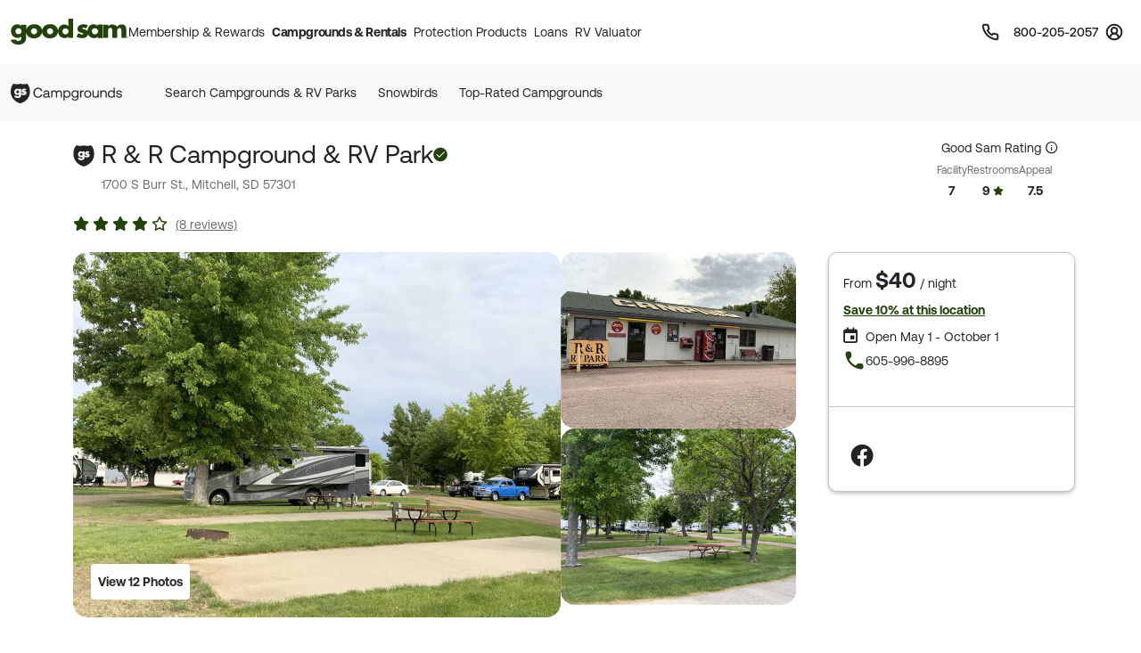

--- FILE ---
content_type: text/html; charset=UTF-8
request_url: https://www.goodsam.com/campgrounds-rv-parks/south-dakota/mitchell/r-r-campground-rv-park-910000291
body_size: 59784
content:
<!DOCTYPE html>
<html lang="en-US">
<head>

    <script type="text/javascript" src="/ruxitagentjs_ICA7NQVfhqrux_10327251022105625.js" data-dtconfig="rid=RID_677717524|rpid=-672677108|domain=goodsam.com|reportUrl=/rb_bf54500tfu|app=f401e60bc3993b3d|owasp=1|featureHash=ICA7NQVfhqrux|msl=153600|srsr=5000|rdnt=1|uxrgce=1|cuc=ecxayi5o|srms=2,1,0,0%2Ftextarea%2Cinput%2Cselect%2Coption;0%2Fdatalist;0%2Fform%20button;0%2F%5Bdata-dtrum-input%5D;0%2F.data-dtrum-input;1%2F%5Edata%28%28%5C-.%2B%24%29%7C%24%29|mel=100000|expw=1|dpvc=1|md=mdcc1=cattntv_mstore_email|lastModification=1768405406441|postfix=ecxayi5o|tp=500,50,0|srbbv=2|agentUri=/ruxitagentjs_ICA7NQVfhqrux_10327251022105625.js"></script><style>
    /* Securiti Overrides */
    .cc-window.cc-banner .cc-message p,
    .cc-window.cc-banner .cc-message-container a,
    .cc-window.cc-banner p a,
    #securitiCmpCookiePrefBtn.cc-link.cmp-pref-link {
        font-family: "Aeonik", sans-serif !important;
        font-size: 14px !important;
        line-height: 20px !important;
        color: #232323 !important;
    }
    #securitiCmpCookiePrefBtn.cc-link.cmp-pref-link {
        font-weight: 500 !important;
    }
    .cc-window.cc-banner .cc-message-container .cc-link span {
        padding: 0 !important;
        margin: 0 !important;
    }
    .cc-color-override--153505327.cc-window {
        background-color: #fff !important;
    }
    .cc-window.cc-banner .cc-message-container p a span {
        color: #232323 !important;
    }
    .cc-window.cc-banner .cc-btn:hover {
        text-decoration: none !important;
    }
    .cc-window.cc-banner .cc-btn.cc-dismiss.cc-btn-format,
    .cmp-body .cmp-modal__footer .cmp-save-btn,
    .cc-btn,
    a.cc-btn.cc-dismiss.cc-link-format {
        font-family: "Aeonik", sans-serif !important;
        font-size: 14px !important;
        line-height: 20px !important;
        font-weight: 500 !important;
        border-radius: 6px !important;
    }
    .cc-btn.cc-dismiss.cc-btn-format,
    .cc-btn.cc-dismiss.cc-btn-format:hover,
    .cc-btn.cc-dismiss.cc-btn-format:active {
        background-color: #23410A !important;
    }
    .cc-link {
        font-weight: 400 !important;
        text-decoration: underline !important;
        text-underline-offset: 3px !important;
    }
    .cmp-body :focus, .cmp-body :focus-visible, .cc-window :focus, .cc-window :focus-visible, .cc-window.cc-banner :focus, .cc-window.cc-banner :focus-visible {
        outline: 0 !important;
    }
    .cc-link:hover {
        text-decoration: none !important;
    }
    @media (max-width: 767px) {
        .cc-window .cc-message {
            margin-bottom: 0 !important;
        }
        .cc-window.cc-banner {
            width: 100% !important;
            box-shadow: none !important;
            border-radius: 0 !important;
            padding: 0px 16px !important;
            border: 1px solid #D1D1D1 !important;
        }
        a.cc-btn.cc-dismiss.cc-link-format {
            width: 100% !important;
        }
        .cc-window.cc-banner .cc-compliance {
            flex-direction: column !important;
            align-items: center !important;
            justify-content: center !important;
            padding: 0 0 24px 0 !important;
        }
        .cc-window.cc-banner .cc-btn,
        .cc-link.cmp-pref-link {
            margin: 0 !important;
        }
        .cc-window.cc-banner .cc-btn.cc-dismiss.cc-btn-format,
        a.cc-btn.cc-dismiss.cc-link-format {
            width: 100% !important;
            padding: 8px 16px !important;
            height: 40px !important;
            margin-bottom: 6px !important;
        }
    }
    .cc-link.cmp-pref-link {
        align-items: center !important;
    }
    .cc-link.cmp-pref-link span svg {
        display: none !important;
    }
    .cc-link.cmp-pref-link span:first-of-type {
        height: 16px;
        width: 16px;
        background-image: url("data:image/svg+xml,%3Csvg xmlns='http://www.w3.org/2000/svg' width='16' height='16' viewBox='0 0 16 16' fill='none'%3E%3Cpath d='M13.3327 4.66797H7.33268M9.33268 11.3346H3.33268M9.33268 11.3346C9.33268 12.4392 10.2281 13.3346 11.3327 13.3346C12.4373 13.3346 13.3327 12.4392 13.3327 11.3346C13.3327 10.2301 12.4373 9.33464 11.3327 9.33464C10.2281 9.33464 9.33268 10.2301 9.33268 11.3346ZM6.66602 4.66797C6.66602 5.77254 5.77058 6.66797 4.66602 6.66797C3.56145 6.66797 2.66602 5.77254 2.66602 4.66797C2.66602 3.5634 3.56145 2.66797 4.66602 2.66797C5.77058 2.66797 6.66602 3.5634 6.66602 4.66797Z' stroke='%23232323' stroke-width='1.33' stroke-linecap='round' stroke-linejoin='round'/%3E%3C/svg%3E");
        background-repeat: no-repeat;
    }
</style>

            <script type="text/javascript" src="https://cdn.cwmkt.app/cwh-gcp-support-minified.js"></script>
        <script type="text/javascript" src="https://cdn-prod.securiti.ai/consent/auto_blocking/52afb928-62c5-40e9-bd72-3da78cf079fb/6d2ba03d-1f1a-420e-8bb6-e49835dfc82f.js"></script>
                        
    <meta charset="UTF-8">

    <title>    R &amp; R Campground &amp; RV Park - Mitchell, South Dakota campgrounds | Good Sam Campgrounds & RV Parks
</title>

        <meta name="title" content="R & R Campground & RV Park - Mitchell, South Dakota campgrounds | Good Sam Campgrounds & RV Parks">
    
        <meta name="description" content="R & R Campground & RV Park, Mitchell, South Dakota. Check for ratings on facilities, restrooms, and appeal. Save 10% on Good Sam Campgrounds & RV Parks">
    
    
    <link rel='canonical' href='https://www.goodsam.com/campgrounds-rv-parks/south-dakota/mitchell/r-r-campground-rv-park-910000291' />

    
    <!-- Segment Initial Code base gsc-->
    <script>
        let domain = "goodsam"
        let apiKey = "4TyHSZwnWoO4CBkOhmd6kdoGvy6NELha"
    </script>

    <script src="/build/runtime.1567d6b0.js" defer></script><script src="/build/4692.268540b1.js" defer></script><script src="/build/6518.efe5089d.js" defer></script><script src="/build/8707.9359a219.js" defer></script><script src="/build/5549.6e1ceec6.js" defer></script><script src="/build/2753.6ce5f7c3.js" defer></script><script src="/build/gs-segment-main.4fdde05f.js" defer></script>

    <link rel="icon" href="https://images.goodsam.com/goodsams.com/rebrand-favicon.ico">

    <meta name="viewport" content="width=device-width, initial-scale=1.0">
    <!-- This make sence for mobile browsers. It means, that content has been optimized for mobile browsers -->
    <meta name="HandheldFriendly" content="true">
    <meta name="msvalidate.01" content="E3E5CE6858EF0229265A304584C1BF6A" />
    <meta content="IE=edge" http-equiv="X-UA-Compatible">

            <link href='https://fonts.googleapis.com/css?family=Montserrat:200,300,400,500,600,700,900&display=swap' rel='stylesheet' type='text/css'>
        <link href="https://fonts.googleapis.com/css2?family=Lato:wght@400;700&display=swap" rel="stylesheet">
    <link rel="stylesheet" href="https://www.goodsam.com/css/modal.css?v=20180818"/>

    <style>
        /* overrides */
        #pageContent a h2 i.fa {
            -webkit-text-stroke: 4px white;
        }
        .widget-list {
            margin-bottom: 0;
        }
        .modal-content {
            width: 50%;
        }
        /*.modal-backdrop {
            z-index: 0;
        }*/
        #gsUsaToggle h2 {
            margin-bottom: 20px;
        }

        /******************/
        #canadaLabel {
            display: none;
            position: absolute;
            width: 100%;
        }
        .mapContainer {
            width: 100%
        }
        .mapContainer#usmap {
            margin: 0 auto;
        }
        #usmap {
            margin: auto;
            text-align:center;
            border: 0px solid #000;
            width: 1000px;
            height: 600px;
        }

        @media (max-width: 991px) {
            .widget-list li:last-child {
                border-bottom: 1px solid #ccc;
            }
            #gsUsaToggle div {
                border-top: 1px solid #ccc;
                border-bottom: 1px solid #ccc;
            }
        }

    </style>

        <link rel="stylesheet" href="/build/9461.5f21add2.css"><link rel="stylesheet" href="/build/4953.6f614fc3.css"><link rel="stylesheet" href="/build/525.62961323.css"><link rel="stylesheet" href="/build/goodsam.55a9e5d5.css">
    
        <link rel="stylesheet" href="/build/campground-page.25849490.css">
    <link rel="stylesheet" href="//cdn.jsdelivr.net/npm/vanillajs-datepicker@1.1.4/dist/css/datepicker.min.css">

            <script src="/build/5440.33e55192.js" defer></script><script src="/build/8054.2ec0f81d.js" defer></script><script src="/build/9757.4cd00630.js" defer></script><script src="/build/7680.5b99b337.js" defer></script><script src="/build/9434.5ffdef92.js" defer></script><script src="/build/goodsam.9b4a1fa2.js" defer></script>

        <script src="https://ajax.googleapis.com/ajax/libs/jquery/3.7.1/jquery.min.js"></script>
        <script src="https://code.jquery.com/ui/1.14.0/jquery-ui.min.js"></script>
        <script>
            window.FontAwesomeConfig = {
                searchPseudoElements: true
            }
        </script>
        <script src="https://kit.fontawesome.com/511b2b5f16.js" crossorigin="anonymous"></script>

        <!-- BEGIN bs/popper from base -->
        <!--
                <script src="https://cdn.jsdelivr.net/npm/@popperjs/core@2.10.2/dist/umd/popper.min.js" integrity="sha384-7+zCNj/IqJ95wo16oMtfsKbZ9ccEh31eOz1HGyDuCQ6wgnyJNSYdrPa03rtR1zdB" crossorigin="anonymous"></script>
                <script src="https://cdn.jsdelivr.net/npm/bootstrap@5.1.3/dist/js/bootstrap.min.js" integrity="sha384-QJHtvGhmr9XOIpI6YVutG+2QOK9T+ZnN4kzFN1RtK3zEFEIsxhlmWl5/YESvpZ13" crossorigin="anonymous"></script>
        -->
        <!-- END bs/popper from base -->
                        
        
        <script>
        var AR = {name: 'AR',descr: 'Arkansas',url: 'arkansasgoodsams.org'}
        var CN = {name: 'CN',descr: 'California - Northern',url: 'norcalgoodsam.org'}
        var CS = {name: 'CS',descr: 'California - Southern',url: 'socalgoodsam.org'}
        var CO = {name: 'CO',descr: 'Colorado',url: 'coloradogoodsam.org'}
        var DE = {name: 'DE',descr: 'Delaware',url: 'www.facebook.com/DelawareGoodSamClub/'}
        var FL = {name: 'FL',descr: 'Florida',url: 'goodsams-florida.org'}
        var GA = {name: 'GA',descr: 'Georgia',url: 'www.georgiagoodsam.org'}
        var ID = {name: 'ID',descr: 'Idaho',url: 'idahogoodsam.org'}
        var IL = {name: 'IL',descr: 'Illinois',url: 'illinoisgoodsam.org'}
        var IA = {name: 'IA',descr: 'Iowa',url: 'iowagoodsam.com'}
        var KS = {name: 'KS',descr: 'Kansas',url: 'kansasgoodsams.org'}
        var KY = {name: 'KY',descr: 'Kentucky',url: 'kentuckygoodsam.com'}
        var MD = {name: 'MD',descr: 'Maryland',url: 'www.marylandgoodsam.org'}
        var MA = {name: 'MA',descr: 'Massachusetts',url: 'www.massgoodsam.com'}
        var MI = {name: 'MI',descr: 'Michigan',url: 'michigangoodsam.org'}
        var MN = {name: 'MN',descr: 'Minnesota',url: 'www.mngoodsamclub.com'}
        var MO = {name: 'MO',descr: 'Missouri',url: 'www.missourigoodsam.com'}
        var MT = {name: 'MT',descr: 'Montana',url: 'www.montanagoodsam.com'}
        var NE = {name: 'NE',descr: 'Nebraska',url: 'nebraskagoodsams.com'}
        var NV = {name: 'NV',descr: 'Nevada',url: 'nevadagoodsam.com'}
        var NY = {name: 'NY',descr: 'New York',url: 'newyorkgoodsam.com'}
        var NC = {name: 'NC',descr: 'North Carolina',url: 'www.facebook.com/groups/709312045815554'}
        var ND = {name: 'ND',descr: 'North Dakota',url: 'ndgoodsam.webs.com'}
        var OH = {name: 'OH',descr: 'Ohio',url: 'ohiogoodsam.com'}
        var OK = {name: 'OK',descr: 'Oklahoma',url: 'oklahomagoodsams.com'}
        var OR = {name: 'OR',descr: 'Oregon',url: 'oregongoodsam.org'}
        var PA = {name: 'PA',descr: 'Pennsylvania',url: 'pagoodsam.com/'}
        var RI = {name: 'RI',descr: 'Rhode Island',url: 'rhodeislandgoodsam.com'}
        var SC = {name: 'SC',descr: 'South Carolina',url: 'scgoodsam.com'}
        var TN = {name: 'TN',descr: 'Tennessee',url: 'tenngoodsam.org'}
        var TX = {name: 'TX',descr: 'Texas',url: 'texasgoodsam.com/'}
        var UT = {name: 'UT',descr: 'Utah',url: 'utahgoodsam.org'}
        var WA = {name: 'WA',descr: 'Washington',url: 'washingtonstategoodsams.com'}
        var WV = {name: 'WV',descr: 'West Virginia',url: 'www.facebook.com/groups/49797321395'}
        var CA = {name: '',url: ''}
        </script>

        
    
        <!-- Start VWO Async SmartCode -->
    <link rel="preconnect" href="https://dev.visualwebsiteoptimizer.com" />
    <script type='text/javascript' id='vwoCode'>
    window._vwo_code || (function() {
    var account_id=768475,
    version=2.1,
    settings_tolerance=2000,
    hide_element='body',
    hide_element_style = 'opacity:0 !important;filter:alpha(opacity=0) !important;background:none !important',
    /* DO NOT EDIT BELOW THIS LINE */
    f=false,w=window,d=document,v=d.querySelector('#vwoCode'),cK='_vwo_'+account_id+'_settings',cc={};try{var c=JSON.parse(localStorage.getItem('_vwo_'+account_id+'_config'));cc=c&&typeof c==='object'?c:{}}catch(e){}var stT=cc.stT==='session'?w.sessionStorage:w.localStorage;code={use_existing_jquery:function(){return typeof use_existing_jquery!=='undefined'?use_existing_jquery:undefined},library_tolerance:function(){return typeof library_tolerance!=='undefined'?library_tolerance:undefined},settings_tolerance:function(){return cc.sT||settings_tolerance},hide_element_style:function(){return'{'+(cc.hES||hide_element_style)+'}'},hide_element:function(){if(performance.getEntriesByName('first-contentful-paint')[0]){return''}return typeof cc.hE==='string'?cc.hE:hide_element},getVersion:function(){return version},finish:function(e){if(!f){f=true;var t=d.getElementById('_vis_opt_path_hides');if(t)t.parentNode.removeChild(t);if(e)(new Image).src='https://dev.visualwebsiteoptimizer.com/ee.gif?a='+account_id+e}},finished:function(){return f},addScript:function(e){var t=d.createElement('script');t.type='text/javascript';if(e.src){t.src=e.src}else{t.text=e.text}d.getElementsByTagName('head')[0].appendChild(t)},load:function(e,t){var i=this.getSettings(),n=d.createElement('script'),r=this;t=t||{};if(i){n.textContent=i;d.getElementsByTagName('head')[0].appendChild(n);if(!w.VWO||VWO.caE){stT.removeItem(cK);r.load(e)}}else{var o=new XMLHttpRequest;o.open('GET',e,true);o.withCredentials=!t.dSC;o.responseType=t.responseType||'text';o.onload=function(){if(t.onloadCb){return t.onloadCb(o,e)}if(o.status===200){_vwo_code.addScript({text:o.responseText})}else{_vwo_code.finish('&e=loading_failure:'+e)}};o.onerror=function(){if(t.onerrorCb){return t.onerrorCb(e)}_vwo_code.finish('&e=loading_failure:'+e)};o.send()}},getSettings:function(){try{var e=stT.getItem(cK);if(!e){return}e=JSON.parse(e);if(Date.now()>e.e){stT.removeItem(cK);return}return e.s}catch(e){return}},init:function(){if(d.URL.indexOf('__vwo_disable__')>-1)return;var e=this.settings_tolerance();w._vwo_settings_timer=setTimeout(function(){_vwo_code.finish();stT.removeItem(cK)},e);var t;if(this.hide_element()!=='body'){t=d.createElement('style');var i=this.hide_element(),n=i?i+this.hide_element_style():'',r=d.getElementsByTagName('head')[0];t.setAttribute('id','_vis_opt_path_hides');v&&t.setAttribute('nonce',v.nonce);t.setAttribute('type','text/css');if(t.styleSheet)t.styleSheet.cssText=n;else t.appendChild(d.createTextNode(n));r.appendChild(t)}else{t=d.getElementsByTagName('head')[0];var n=d.createElement('div');n.style.cssText='z-index: 2147483647 !important;position: fixed !important;left: 0 !important;top: 0 !important;width: 100% !important;height: 100% !important;background: white !important;';n.setAttribute('id','_vis_opt_path_hides');n.classList.add('_vis_hide_layer');t.parentNode.insertBefore(n,t.nextSibling)}var o='https://dev.visualwebsiteoptimizer.com/j.php?a='+account_id+'&u='+encodeURIComponent(d.URL)+'&vn='+version;if(w.location.search.indexOf('_vwo_xhr')!==-1){this.addScript({src:o})}else{this.load(o+'&x=true')}}};w._vwo_code=code;code.init();})();
    </script>
    <!-- End VWO Async SmartCode -->
</head>
<body data-controller="campgrounds-rv-parks-search" data-action="click->campgrounds-rv-parks-search#enableScroll">
        



                        <script src="/build/google-places-search.9ae8e3aa.js" defer></script>
            <script defer src="https://maps.googleapis.com/maps/api/js?key=AIzaSyD7uaz4pYhzsdFv7RHTS84LSKjg2odysOM&libraries=places&callback=initAutocomplete"></script>

                                                            
    

<script>
    $(document).ready(function() {
        if (""){
            $(".renew-bar").css("display","block");
        }else{
            $(".join-bar").css("display","block");
        }

        $('.global-search').click(function(event){
            event.stopPropagation();
        });
    });
</script>


    <header class="global-header sticky-top" data-controller="global-header" data-action="DOMContentLoaded@document->global-header#getCurrentPath DOMContentLoaded@document->global-header#setActiveNavItem">
    
        <style>
    .topnav span {
        font-size: 0.75rem;       /* was 12px → 0.75rem */
        line-height: 1;           /* was 12px → unitless for scalable line-height */
        font-weight: 600;
        color: #474342;
        text-decoration: none;
    }
</style>


<nav class="global-rb navbar navbar-expand-lg navbar-light" data-global-header-target="mainHeader">
    <div class="container-fluid">
        <div class="container jumbo">
            <div class="collapse navbar-collapse nav-wrap" id="navbar-content">
                <ul class="navbar-nav">
                    <li class="nav-item">
                        <a href="https://www.goodsam.com/">
                            <img class="logo" src="//images.goodsam.com/goodsam.com/rebrand/rb-logo-v2.svg" alt="Good Sam logo">
                        </a>
                    </li>
                    <li class="nav-item dropdown desktop-nav">
                        <a
                            class="headerClick nav-link dropdown-toggle "
                            href="#"
                            role="button"
                            tabindex="0"
                            aria-expanded="false"
                            aria-controls="membershipRewardsMenu"
                            data-bs-toggle="dropdown"
                            data-bs-hover="dropdown"
                            data-text="Membership &amp; Rewards"
                        >
                            Membership &amp; Rewards
                        </a>
                        <div class="dropdown-menu rewards-menu">
                            <div class="rewards-top">
                                <div class="rewards-heading">
                                    <ul class="mt-0">
                                        <li class="col-desc">
                                            <div>
                                                <a class="headerClick dropdown-item" href="https://www.goodsam.com/rewards" title="Learn more about Good Sam's Rewards program">Rewards Program</a>
                                            </div>
                                        </li>
                                        <li><a class="dropdown-item headerClick tdu" href="https://www.goodsam.com/rewards/benefits">Benefits</a></li>
                                        <li><a class="dropdown-item headerClick tdu" href="https://www.goodsam.com/rewards/how-points-work">How Points Work</a></li>
                                    </ul>
                                </div>
                            </div>
                            <div class="rewards-bottom">
                                <ul>
                                    <li class="col-desc mb-0">
                                        <div>
                                            <a class="headerClick dropdown-item" href="https://www.goodsam.com/club" title="Learn more about Good Sam Memberships">Membership Overview</a>
                                        </div>
                                    </li>
                                    <li><a class="dropdown-item headerClick tdu" href="https://www.goodsam.com/checkout">Join Now</a></li>
                                    <li class="half-spacer"></li>
                                    <li class="col-desc">
                                        <div>
                                            <a class="headerClick dropdown-item" href="https://www.goodsam.com/creditcard" title="Learn more about Good Sam Credit Cards">Good Sam Credit Card</a>
                                        </div>
                                    </li>
                                    <li><a class="dropdown-item headerClick tdu" href="https://www.goodsam.com/creditcard">Apply Today</a></li>
                                    <li class="half-spacer"></li>
                                    <li class="col-desc">
                                        <div>
                                            <a class="headerClick dropdown-item" href="https://community.goodsam.com" target="_blank" title="Visit Good Sam Community">Community</a>
                                        </div>
                                    </li>
                                    <li><a class="dropdown-item headerClick tdu" href="https://community.goodsam.com/t5/groups/ct-p/TRAVELCENTER" target="_blank">Groups</a></li>
                                    <li class="mb-0"><a class="dropdown-item headerClick tdu" href="https://community.goodsam.com/t5/everything-rv/ct-p/RVTalk" target="_blank">Everything RV</a></li>
                                </ul>
                            </div>
                        </div>
                    </li>

                    <li class="nav-item dropdown desktop-nav">
                        <a
                            href="#"
                            class="nav-link dropdown-toggle headerClick active"
                            role="button"
                            tabindex="0"
                            aria-expanded="false"
                            aria-controls="campgroundsMenu"
                            data-bs-toggle="dropdown"
                            data-bs-hover="dropdown"
                            title="Campgrounds & Rentals"
                        >
                            Campgrounds &amp; Rentals
                        </a>
                        <div class="dropdown-menu campgrounds-menu">
                            <ul>
                                <li class="col-desc">
                                    <div>
                                        <a class="headerClick dropdown-item" href="https://www.goodsam.com/campgrounds-rv-parks" title="Learn more about Good Sam Campgrounds">Campgrounds &amp; RV Parks</a>
                                    </div>
                                </li>
                                <li><a class="dropdown-item headerClick tdu" href="https://www.goodsam.com/campgrounds-rv-parks/snowbird">Snowbirds</a></li>
                                <li><a class="dropdown-item headerClick tdu" href="https://www.goodsam.com/campgrounds-rv-parks/top-rated">Top-Rated Campgrounds</a></li>
                                <li class="mb-0"><a class="dropdown-item headerClick tdu" href="https://www.goodsam.com/campgrounds-rv-parks">Book Now</a></li>
                            </ul>

                            <div class="vertical-divider"></div>

                            <ul>
                                <li class="col-desc">
                                    <div>
                                        <a class="headerClick dropdown-item" href="https://www.rvrentals.com/" target="_blank" title="Learn more about RV Rentals">RV Rentals</a>
                                    </div>
                                </li>
                                <li><a class="dropdown-item headerClick tdu" href="https://www.rvrentals.com/" target="_blank">Rent an RV</a></li>
                                <li><a class="dropdown-item headerClick tdu" href="https://www.rvrentals.com/list-your-rv" target="_blank">List an RV</a></li>
                            </ul>
                        </div>
                    </li>

                    <li class="nav-item dropdown desktop-nav">
                        <a
                            href="#"
                            class="nav-link dropdown-toggle headerClick "
                            role="button"
                            tabindex="0"
                            aria-expanded="false"
                            aria-controls="protectionMenu"
                            data-bs-toggle="dropdown"
                            data-bs-hover="dropdown"
                            title="Protection Products"
                        >
                            Protection Products
                        </a>
                        <div class="dropdown-menu protection-menu">
                            <ul class="protection-one">
                                <li class="col-heading">
                                    <a class="headerClick dropdown-item" href="https://www.goodsam.com/emergency-products" title="Learn more about Good Sam's emergency products"><span>Emergency Products</span> <i class="fa-solid fa-chevron-right"></i></a>
                                </li>
                                <li class="col-desc">
                                    <div>
                                        <a class="headerClick dropdown-item" href="https://roadside.goodsam.com" title="Visit Roadside Assistance">Roadside Assistance</a>
                                    </div>
                                </li>
                                <li><a class="dropdown-item headerClick tdu" href="https://roadside.goodsam.com/compare-rv-plans">Find an RV Plan</a></li>
                                <li><a class="dropdown-item headerClick tdu" href="https://roadside.goodsam.com/compare-auto-plans">Find an Auto Plan</a></li>
                                <li><a class="dropdown-item headerClick tdu" href="https://roadside.goodsam.com/why-us">Why Us?</a></li>
                                <li class="mb-0"><a class="dropdown-item headerClick tdu" href="https://roadside.goodsam.com/findaplan/auto-rv-coverage/">Join Now</a></li>
                                <li class="spacer"></li>
                                <li class="col-desc">
                                    <div>
                                        <a class="headerClick dropdown-item" href="https://travelassist.goodsam.com" title="Visit TravelAssist">TravelAssist</a>
                                    </div>
                                </li>
                                <li><a class="dropdown-item headerClick tdu" href="https://travelassist.goodsam.com/findaplan">Find a Plan</a></li>
                                <li><a class="dropdown-item headerClick tdu" href="https://travelassist.goodsam.com/plan-benefits">Plan benefits</a></li>
                                <li><a class="dropdown-item headerClick tdu" href="https://travelassist.goodsam.com/compare">Compare</a></li>
                                <li class="mb-0"><a class="dropdown-item headerClick tdu" href="https://travelassist.goodsam.com/checkout">Join Now</a></li>
                                <li class="spacer"></li>
                                <li class="col-desc">
                                    <div>
                                        <a class="headerClick dropdown-item" href="https://waterrescue.goodsam.com" title="Visit Water Rescue">Water Rescue</a>
                                    </div>
                                </li>
                                <li class="mb-0"><a class="dropdown-item headerClick tdu" href="https://waterrescue.goodsam.com/checkout">Join Now</a></li>
                            </ul>

                            <div class="vertical-divider"></div>

                            <ul class="protection-two">
                                <li class="col-heading">
                                    <a class="headerClick dropdown-item" href="https://www.goodsam.com/financial-protection" title="Learn more about Good Sam's financial protection programs"><span>Financial Protection Products</span> <i class="fa-solid fa-chevron-right"></i></a>
                                </li>
                                <li class="col-desc">
                                    <div>
                                        <a class="headerClick dropdown-item" href="https://www.goodsamesp.com/">Extended Service Plan</a>
                                    </div>
                                </li>
                                <li><a class="dropdown-item headerClick tdu" href="https://www.goodsamesp.com/rv-extended-warranty/">Coverage</a></li>
                                <li><a class="dropdown-item headerClick tdu" href="https://www.goodsamesp.com/benefits-extended-service/">Benefits</a></li>
                                <li><a class="dropdown-item headerClick tdu" href="https://www.goodsamesp.com/claims/">Claims</a></li>
                                <li class="spacer"></li>
                                <li class="col-desc">
                                    <div>
                                        <a class="headerClick dropdown-item" href="https://www.goodsam.com/insurance">Insurance</a>
                                    </div>
                                </li>
                                <li><a class="dropdown-item headerClick tdu" href="https://www.goodsamrvinsurance.com/?mc=WW" target="_blank">RV/Auto/Boat Insurance</a></li>
                                <li><a class="dropdown-item headerClick tdu" href="https://www.goodsamrvinsurance.com/home-insurance-protection/?mc=ww" target="_blank">Homeowners/Renters Insurance</a></li>
                                <li><a class="dropdown-item headerClick tdu" href="https://www.goodsamrvinsurance.com/motorcycle-insurance/?mc=ww" target="_blank">Motorcycle Insurance</a></li>
                                <li><a class="dropdown-item headerClick tdu" href="https://www.gscinsurance.com/" target="_blank">Life & Health Insurance</a></li>
                                <li class="mb-0"><a class="dropdown-item headerClick tdu" href="https://petinsurance.goodsam.com/" target="_blank">Pet Insurance</a></li>
                            </ul>

                            <div class="vertical-divider"></div>

                            <ul class="protection-three">
                                <li class="col-heading">
                                    <a class="headerClick dropdown-item" href="https://www.goodsam.com/tire-maintenance" title="Learn more about Good Sam's tire and maintenance programs"><span>Tire &amp; Maintenance Products</span> <i class="fa-solid fa-chevron-right"></i></a>
                                </li>
                                <li class="col-desc mb-0">
                                    <div>
                                        <a class="headerClick dropdown-item" href="https://tireandwheel.goodsam.com/" target="_blank" title="Visit Tire and Wheel Protection">Tire &amp; Wheel Protection</a>
                                    </div>
                                </li>
                                <li class="mb-0"><a class="dropdown-item headerClick tdu" href="https://tireandwheel.goodsam.com/checkout">Join Now</a></li>
                                <li class="half-spacer"></li>
                                <li class="col-desc">
                                    <div>
                                        <a class="headerClick dropdown-item" href="https://tires.goodsam.com/" target="_blank" title="Visit Tire Sales">Tire Sales</a>
                                    </div>
                                </li>
                            </ul>
                        </div>
                    </li>

                    <li class="nav-item dropdown desktop-nav">
                        <a
                            href="#"
                            class="nav-link dropdown-toggle headerClick "
                            role="button"
                            tabindex="0"
                            aria-expanded="false"
                            aria-controls="financeMenu"
                            data-bs-toggle="dropdown"
                            data-bs-hover="dropdown"
                            title="Loans"
                        >
                            Loans
                        </a>
                        <div class="dropdown-menu finance-menu">
                            <ul>
                                <li class="col-desc">
                                    <div>
                                        <a class="headerClick dropdown-item" href="https://loans.goodsam.com/rv?purpose=RV&type=&source=102570&subsource=10&keycode=LinkFromGoodSamWebsite&promocode=601&member=&rqid=&sfid=&repid=RARV&utm_id=600&utm_source=GoodSam&utm_campaign=GoodSamWebsiteLink&utm_term=&utm_content=&gclid=&gclsrc=&_gl=1*1tx12ex*_ga*MTU5NzU0NTU2Ni4xNzA3NzYzODI0*_ga_9EQ0S1W9FR*MTcwNzgyOTM2Ny40LjEuMTcwNzgyOTczMi4xNy4wLjA." title="Visit Finance Center">Loans</a>
                                    </div>
                                </li>
                                <li><a class="dropdown-item headerClick tdu" href="https://loans.goodsam.com/rv?purpose=RV&type=&source=102570&subsource=10&keycode=LinkFromGoodSamWebsite&promocode=601&member=&rqid=&sfid=&repid=RARV&utm_id=600&utm_source=GoodSam&utm_campaign=GoodSamWebsiteLink&utm_term=&utm_content=&gclid=&gclsrc=&_gl=1*1tx12ex*_ga*MTU5NzU0NTU2Ni4xNzA3NzYzODI0*_ga_9EQ0S1W9FR*MTcwNzgyOTM2Ny40LjEuMTcwNzgyOTczMi4xNy4wLjA.">RV loans</a></li>
                                <li><a class="dropdown-item headerClick tdu" href="https://loans.goodsam.com/boat?purpose=RV&type=&source=102570&subsource=10&keycode=LinkFromGoodSamWebsite&promocode=601&member=&rqid=&sfid=&repid=RARV&utm_id=600&utm_source=GoodSam&utm_campaign=GoodSamWebsiteLink&utm_term=&utm_content=&gclid=&gclsrc=&_gl=1*1tx12ex*_ga*MTU5NzU0NTU2Ni4xNzA3NzYzODI0*_ga_9EQ0S1W9FR*MTcwNzgyOTM2Ny40LjEuMTcwNzgyOTczMi4xNy4wLjA.">Boat loans</a></li>
                                <li><a class="dropdown-item headerClick tdu" href="https://loans.goodsam.com/unsecured?purpose=RV&type=&source=102570&subsource=10&keycode=LinkFromGoodSamWebsite&promocode=601&member=&rqid=&sfid=&repid=RARV&utm_id=600&utm_source=GoodSam&utm_campaign=GoodSamWebsiteLink&utm_term=&utm_content=&gclid=&gclsrc=&_gl=1*1tx12ex*_ga*MTU5NzU0NTU2Ni4xNzA3NzYzODI0*_ga_9EQ0S1W9FR*MTcwNzgyOTM2Ny40LjEuMTcwNzgyOTczMi4xNy4wLjA.">Unsecured loans</a></li>
                                <li><a class="dropdown-item headerClick tdu" href="https://loans.goodsam.com/calculator?purpose=RV&type=&source=102570&subsource=10&keycode=LinkFromGoodSamWebsite&promocode=601&member=&rqid=&sfid=&repid=RARV&utm_id=600&utm_source=GoodSam&utm_campaign=GoodSamWebsiteLink&utm_term=&utm_content=&gclid=&gclsrc=&_gl=1*1tx12ex*_ga*MTU5NzU0NTU2Ni4xNzA3NzYzODI0*_ga_9EQ0S1W9FR*MTcwNzgyOTM2Ny40LjEuMTcwNzgyOTczMi4xNy4wLjA.">Loan Calculator</a></li>
                                <li><a class="dropdown-item headerClick tdu" href="https://loans.goodsam.com/apply?source=102565&">Apply for a loan</a></li>
                            </ul>
                        </div>
                    </li>

                    <li class="nav-item desktop-nav">
                        <a class="nav-link headerClick" href="https://www.goodsam.com/valueplus">
                            RV Valuator
                        </a>
                    </li>
                </ul>

                <div class="extra-links">
                    <a class="headerClick phoneLink" href="tel:800-205-2057" title="800-205-2057">
                        <svg xmlns="http://www.w3.org/2000/svg" width="20" height="20" viewBox="0 0 20 20" fill="none" role="img" aria-labelledby="header-phone-svg-title">
    <title id="header-phone-svg-title">Call Customer Support</title>
    <g clip-path="url(#clip0_6938_1645)">
    <path d="M18.3332 14.0999V16.5999C18.3341 16.832 18.2866 17.0617 18.1936 17.2744C18.1006 17.487 17.9643 17.6779 17.7933 17.8348C17.6222 17.9917 17.4203 18.1112 17.2005 18.1855C16.9806 18.2599 16.7477 18.2875 16.5165 18.2666C13.9522 17.988 11.489 17.1117 9.32486 15.7083C7.31139 14.4288 5.60431 12.7217 4.32486 10.7083C2.91651 8.53426 2.04007 6.05908 1.76653 3.48325C1.7457 3.25281 1.77309 3.02055 1.84695 2.80127C1.9208 2.58199 2.03951 2.38049 2.1955 2.2096C2.3515 2.03871 2.54137 1.90218 2.75302 1.80869C2.96468 1.7152 3.19348 1.6668 3.42486 1.66658H5.92486C6.32928 1.6626 6.72136 1.80582 7.028 2.06953C7.33464 2.33324 7.53493 2.69946 7.59153 3.09992C7.69705 3.89997 7.89274 4.68552 8.17486 5.44158C8.28698 5.73985 8.31125 6.06401 8.24478 6.37565C8.17832 6.68729 8.02392 6.97334 7.79986 7.19992L6.74153 8.25825C7.92783 10.3445 9.65524 12.072 11.7415 13.2583L12.7999 12.1999C13.0264 11.9759 13.3125 11.8215 13.6241 11.755C13.9358 11.6885 14.2599 11.7128 14.5582 11.8249C15.3143 12.107 16.0998 12.3027 16.8999 12.4083C17.3047 12.4654 17.6744 12.6693 17.9386 12.9812C18.2029 13.2931 18.3433 13.6912 18.3332 14.0999Z" stroke="#232323" stroke-width="2" stroke-linecap="round" stroke-linejoin="round"/>
    </g>
    <defs>
    <clipPath id="clip0_6938_1645">
        <rect width="20" height="20" fill="white"/>
    </clipPath>
    </defs>
</svg>                        <span class="link-text ml-8 fw-600">800-205-2057</span>
                    </a>
                    <div class="dropdown acct-dropdown"
                         data-controller="garage-notifications"
                         data-garage-notifications-endpoint-value="/oAuth/user/garage/notification">
                                                    <a class="btn btn-secondary dropdown-toggle headerClick" title="Sign In" href="/signin?auth-success-redirect=https://myaccount.goodsam.com/my-account">
                                <svg xmlns="http://www.w3.org/2000/svg" width="20" height="20" viewBox="0 0 20 20" fill="none" role="img" aria-labelledby="header-user-svg-title">
    <title id="header-user-svg-title">Go to My Account</title>
    <g clip-path="url(#clip0_6938_1650)">
        <path d="M14.9998 16.6667C14.9998 15.3407 14.4731 14.0689 13.5354 13.1312C12.5977 12.1935 11.3259 11.6667 9.99984 11.6667M9.99984 11.6667C8.67376 11.6667 7.40199 12.1935 6.4643 13.1312C5.52662 14.0689 4.99984 15.3407 4.99984 16.6667M9.99984 11.6667C11.8408 11.6667 13.3332 10.1744 13.3332 8.33342C13.3332 6.49247 11.8408 5.00008 9.99984 5.00008C8.15889 5.00008 6.6665 6.49247 6.6665 8.33342C6.6665 10.1744 8.15889 11.6667 9.99984 11.6667ZM18.3332 10.0001C18.3332 14.6025 14.6022 18.3334 9.99984 18.3334C5.39746 18.3334 1.6665 14.6025 1.6665 10.0001C1.6665 5.39771 5.39746 1.66675 9.99984 1.66675C14.6022 1.66675 18.3332 5.39771 18.3332 10.0001Z" stroke="#232323" stroke-width="2" stroke-linecap="round" stroke-linejoin="round"/>
    </g>
    <defs>
        <clipPath id="clip0_6938_1650">
        <rect width="20" height="20" fill="white"/>
        </clipPath>
    </defs>
</svg>                                <span class="visually-hidden">Sign In</span>
                            </a>
                        
                                                                                                 </div>

                    <a class="nav-toggler" data-bs-toggle="offcanvas" href="#navCanvas" role="button" aria-controls="offcanvasExample">
                        <i class="fa-regular fa-bars"></i>
                    </a>
                </div>
            </div>
        </div>
    </div>
</nav>

<!-- Mobile Nav -->
<nav id="mobileMenu" class="mobile-navbar navbar-fixed-top">
    <!-- Mobile Nav Controls -->
    <div class="mobileNav" id="mobileMenu" data-global-header-target="mobileHeader">
        <div>
            <a class="headerClick" href="https://www.goodsam.com" title="Home">
                <img class="navLogo mobile-nav-logo" src="https://images.goodsam.com/logos/goodsam-logo-green.svg" alt="Good Sam logo">
            </a>
        </div>

        <div class="icons-wrap">
            <div id="phoneIconWrap" class="mobile-nav-float-left">
                <div id="phoneIcon">
                    <a href="tel:800-205-2057" title="800-205-2057" class="headerClick">
                        <svg xmlns="http://www.w3.org/2000/svg" width="20" height="20" viewBox="0 0 20 20" fill="none" role="img" aria-labelledby="header-phone-svg-title">
    <title id="header-phone-svg-title">Call Customer Support</title>
    <g clip-path="url(#clip0_6938_1645)">
    <path d="M18.3332 14.0999V16.5999C18.3341 16.832 18.2866 17.0617 18.1936 17.2744C18.1006 17.487 17.9643 17.6779 17.7933 17.8348C17.6222 17.9917 17.4203 18.1112 17.2005 18.1855C16.9806 18.2599 16.7477 18.2875 16.5165 18.2666C13.9522 17.988 11.489 17.1117 9.32486 15.7083C7.31139 14.4288 5.60431 12.7217 4.32486 10.7083C2.91651 8.53426 2.04007 6.05908 1.76653 3.48325C1.7457 3.25281 1.77309 3.02055 1.84695 2.80127C1.9208 2.58199 2.03951 2.38049 2.1955 2.2096C2.3515 2.03871 2.54137 1.90218 2.75302 1.80869C2.96468 1.7152 3.19348 1.6668 3.42486 1.66658H5.92486C6.32928 1.6626 6.72136 1.80582 7.028 2.06953C7.33464 2.33324 7.53493 2.69946 7.59153 3.09992C7.69705 3.89997 7.89274 4.68552 8.17486 5.44158C8.28698 5.73985 8.31125 6.06401 8.24478 6.37565C8.17832 6.68729 8.02392 6.97334 7.79986 7.19992L6.74153 8.25825C7.92783 10.3445 9.65524 12.072 11.7415 13.2583L12.7999 12.1999C13.0264 11.9759 13.3125 11.8215 13.6241 11.755C13.9358 11.6885 14.2599 11.7128 14.5582 11.8249C15.3143 12.107 16.0998 12.3027 16.8999 12.4083C17.3047 12.4654 17.6744 12.6693 17.9386 12.9812C18.2029 13.2931 18.3433 13.6912 18.3332 14.0999Z" stroke="#232323" stroke-width="2" stroke-linecap="round" stroke-linejoin="round"/>
    </g>
    <defs>
    <clipPath id="clip0_6938_1645">
        <rect width="20" height="20" fill="white"/>
    </clipPath>
    </defs>
</svg>                    </a>
                </div>
            </div>

            <div id="accountIconWrap">
                                    <a class="headerClick" title="Sign In | Create Account" href="/signin?auth-success-redirect=https://myaccount.goodsam.com/my-account">
                        <svg xmlns="http://www.w3.org/2000/svg" width="20" height="20" viewBox="0 0 20 20" fill="none" role="img" aria-labelledby="header-user-svg-title">
    <title id="header-user-svg-title">Go to My Account</title>
    <g clip-path="url(#clip0_6938_1650)">
        <path d="M14.9998 16.6667C14.9998 15.3407 14.4731 14.0689 13.5354 13.1312C12.5977 12.1935 11.3259 11.6667 9.99984 11.6667M9.99984 11.6667C8.67376 11.6667 7.40199 12.1935 6.4643 13.1312C5.52662 14.0689 4.99984 15.3407 4.99984 16.6667M9.99984 11.6667C11.8408 11.6667 13.3332 10.1744 13.3332 8.33342C13.3332 6.49247 11.8408 5.00008 9.99984 5.00008C8.15889 5.00008 6.6665 6.49247 6.6665 8.33342C6.6665 10.1744 8.15889 11.6667 9.99984 11.6667ZM18.3332 10.0001C18.3332 14.6025 14.6022 18.3334 9.99984 18.3334C5.39746 18.3334 1.6665 14.6025 1.6665 10.0001C1.6665 5.39771 5.39746 1.66675 9.99984 1.66675C14.6022 1.66675 18.3332 5.39771 18.3332 10.0001Z" stroke="#232323" stroke-width="2" stroke-linecap="round" stroke-linejoin="round"/>
    </g>
    <defs>
        <clipPath id="clip0_6938_1650">
        <rect width="20" height="20" fill="white"/>
        </clipPath>
    </defs>
</svg>                        <span class="visually-hidden">Sign In | Create Account</span>
                    </a>
                            </div>

            <div id="toggleMobileNavIcon">
                <button id="globalMobileBtn" class="navbar-toggler navbar-toggler-icon" type="button" data-bs-toggle="offcanvas" data-bs-target="#navbarSupportedContent" aria-controls="navbarSupportedContent" aria-expanded="false" aria-label="Toggle"  data-action="click->global-header#setMobileActiveNav">
                    <span id="hamburgerIcon" data-global-header-target="hamburgerIcon"><svg xmlns="http://www.w3.org/2000/svg" width="24" height="24" viewBox="0 0 24 24" fill="none">
    <path fill-rule="evenodd" clip-rule="evenodd" d="M4 18H20C20.55 18 21 17.55 21 17C21 16.45 20.55 16 20 16H4C3.45 16 3 16.45 3 17C3 17.55 3.45 18 4 18ZM4 13H20C20.55 13 21 12.55 21 12C21 11.45 20.55 11 20 11H4C3.45 11 3 11.45 3 12C3 12.55 3.45 13 4 13ZM3 7C3 7.55 3.45 8 4 8H20C20.55 8 21 7.55 21 7C21 6.45 20.55 6 20 6H4C3.45 6 3 6.45 3 7Z" fill="#232323"/>
</svg></span>
                    <span id="closeIcon" data-global-header-target="closeIcon" style="display: none;"><svg xmlns="http://www.w3.org/2000/svg" width="24" height="24" viewBox="0 0 24 24" fill="none">
    <rect width="24" height="24" fill="none"/>
    <path fill-rule="evenodd" clip-rule="evenodd" d="M18.295 7.115C18.6844 6.72564 18.6844 6.09436 18.295 5.705C17.9056 5.31564 17.2744 5.31564 16.885 5.705L12 10.59L7.115 5.705C6.72564 5.31564 6.09436 5.31564 5.705 5.705C5.31564 6.09436 5.31564 6.72564 5.705 7.115L10.59 12L5.705 16.885C5.31564 17.2744 5.31564 17.9056 5.705 18.295C6.09436 18.6844 6.72564 18.6844 7.115 18.295L12 13.41L16.885 18.295C17.2744 18.6844 17.9056 18.6844 18.295 18.295C18.6844 17.9056 18.6844 17.2744 18.295 16.885L13.41 12L18.295 7.115Z" fill="#474342"/>
</svg>
</span>
                </button>
            </div>
        </div>
    </div>

    <!-- Mobile Account Main -->
    <div class="offcanvas offcanvas-end navbar-nav-scroll mobile-global" id="accountMenu" data-bs-scroll="true" data-bs-backdrop="true" data-action="show.bs.offcanvas->global-header#detectBsComponent hide.bs.offcanvas->global-header#detectBsComponent hidden.bs.offcanvas->global-header#detectBsComponent" tabindex="-1" aria-labelledby="accountMenu">

                    <div data-name="signed-out-links" class="account-dropdown-not-logged-in-mobile user-signed-out" aria-labelledby="Account Mobile Menu">
                <ul>
                    <li>
                        <a class="headerClick" title="Sign In | Create Account" href="/signin?auth-success-redirect=https://myaccount.goodsam.com/my-account">
                            <span class="visually-hidden">Sign In | Create Account</span>
                        </a>
                    </li>
                    <li>
                        <a class="headerClick" href="tel:800-205-2057" title="800-205-2057">
                            <span>800-205-2057</span>
                        </a>
                    </li>
                </ul>
            </div>
            </div>

    <!-- Mobile Nav Main -->
    <div class="offcanvas offcanvas-end navbar-nav-scroll mobile-global" id="navbarSupportedContent"
         data-bs-scroll="true" data-bs-backdrop="true"
         data-action="show.bs.offcanvas->global-header#detectBsComponent hide.bs.offcanvas->global-header#detectBsComponent hidden.bs.offcanvas->global-header#detectBsComponent"
         tabindex="-1" aria-labelledby="navbarSupportedContentLabel">

        <div id="MobileNavContentMain" data-global-header-target="MobileNavContentMain">
            <ul class="navbar-nav me-auto mb-2 mb-lg-0">

                <!-- Membership & Rewards Mobile -->
                <li class="nav-item">
                    <a href="mobileSub1" role="button" data-action="click->global-header#toggleNavCategory" data-global-header-nav="Membership" class="nav-link headerClick member-nav" title="Membership and Rewards" data-bs-toggle="collapse" data-bs-target="#mobileSub1" aria-controls="mobileSub1" aria-expanded="false" aria-label="Toggle Sub Menu">Membership &amp; Rewards</a>
                    <div class="collapse navbar-collapse bg-gray" id="mobileSub1">
                        <div class="mobile-nav-submenu-content">
                            <div class="col-xs-12 dropdown-pad shownav-margin">
                                <span id="ShowRewardsNav" role="button" data-global-header-business="Rewards" data-action="click->global-header#toggleNav keydown->global-header#toggleNavKeydown" class="mobile-nav-arrow-link" tabindex="0">
                                    <div class="nav-flex">
                                        <p class="text-center col-title">Rewards</p>
                                        <svg xmlns="http://www.w3.org/2000/svg" width="24" height="24" viewBox="0 0 24 24" fill="none">
    <path d="M8.6998 17.2998C8.51647 17.1165 8.4248 16.8831 8.4248 16.5998C8.4248 16.3165 8.51647 16.0831 8.6998 15.8998L12.5998 11.9998L8.6998 8.0998C8.51647 7.91647 8.4248 7.68314 8.4248 7.3998C8.4248 7.11647 8.51647 6.88314 8.6998 6.6998C8.88314 6.51647 9.11647 6.4248 9.3998 6.4248C9.68314 6.4248 9.91647 6.51647 10.0998 6.6998L14.6998 11.2998C14.7998 11.3998 14.8708 11.5081 14.9128 11.6248C14.9541 11.7415 14.9748 11.8665 14.9748 11.9998C14.9748 12.1331 14.9541 12.2581 14.9128 12.3748C14.8708 12.4915 14.7998 12.5998 14.6998 12.6998L10.0998 17.2998C9.91647 17.4831 9.68314 17.5748 9.3998 17.5748C9.11647 17.5748 8.88314 17.4831 8.6998 17.2998Z" fill="#212B36"/>
</svg>                                    </div>
                                </span>
                            </div>
                            <div class="col-xs-12 dropdown-pad shownav-margin">
                                <span id="ShowMembershipNav" role="button" data-global-header-business="Membership" data-action="click->global-header#toggleNav keydown->global-header#toggleNavKeydown" class="mobile-nav-arrow-link" tabindex="0">
                                    <div class="nav-flex">
                                        <div>
                                            <p class="col-title">Membership</p>
                                        </div>
                                         <svg xmlns="http://www.w3.org/2000/svg" width="24" height="24" viewBox="0 0 24 24" fill="none">
    <path d="M8.6998 17.2998C8.51647 17.1165 8.4248 16.8831 8.4248 16.5998C8.4248 16.3165 8.51647 16.0831 8.6998 15.8998L12.5998 11.9998L8.6998 8.0998C8.51647 7.91647 8.4248 7.68314 8.4248 7.3998C8.4248 7.11647 8.51647 6.88314 8.6998 6.6998C8.88314 6.51647 9.11647 6.4248 9.3998 6.4248C9.68314 6.4248 9.91647 6.51647 10.0998 6.6998L14.6998 11.2998C14.7998 11.3998 14.8708 11.5081 14.9128 11.6248C14.9541 11.7415 14.9748 11.8665 14.9748 11.9998C14.9748 12.1331 14.9541 12.2581 14.9128 12.3748C14.8708 12.4915 14.7998 12.5998 14.6998 12.6998L10.0998 17.2998C9.91647 17.4831 9.68314 17.5748 9.3998 17.5748C9.11647 17.5748 8.88314 17.4831 8.6998 17.2998Z" fill="#212B36"/>
</svg>                                    </div>
                                </span>
                            </div>
                            <div class="col-xs-12 dropdown-pad shownav-margin">
                                <span>
                                    <div class="nav-flex">
                                        <div>
                                            <a class="headerClick no-menu" href="https://goodsam.com/creditcard" title="Good Sam Credit Card">Credit Card</a>
                                        </div>
                                    </div>
                                </span>
                            </div>
                            <div class="col-xs-12 dropdown-pad shownav-margin">
                                <span id="ShowCommunityNav" role="button" data-global-header-business="Community" data-action="click->global-header#toggleNav keydown->global-header#toggleNavKeydown" class="mobile-nav-arrow-link" tabindex="0">
                                    <div class="nav-flex">
                                        <div>
                                            <p class="col-title">Community</p>
                                        </div>
                                         <svg xmlns="http://www.w3.org/2000/svg" width="24" height="24" viewBox="0 0 24 24" fill="none">
    <path d="M8.6998 17.2998C8.51647 17.1165 8.4248 16.8831 8.4248 16.5998C8.4248 16.3165 8.51647 16.0831 8.6998 15.8998L12.5998 11.9998L8.6998 8.0998C8.51647 7.91647 8.4248 7.68314 8.4248 7.3998C8.4248 7.11647 8.51647 6.88314 8.6998 6.6998C8.88314 6.51647 9.11647 6.4248 9.3998 6.4248C9.68314 6.4248 9.91647 6.51647 10.0998 6.6998L14.6998 11.2998C14.7998 11.3998 14.8708 11.5081 14.9128 11.6248C14.9541 11.7415 14.9748 11.8665 14.9748 11.9998C14.9748 12.1331 14.9541 12.2581 14.9128 12.3748C14.8708 12.4915 14.7998 12.5998 14.6998 12.6998L10.0998 17.2998C9.91647 17.4831 9.68314 17.5748 9.3998 17.5748C9.11647 17.5748 8.88314 17.4831 8.6998 17.2998Z" fill="#212B36"/>
</svg>                                    </div>
                                </span>
                            </div>
                        </div>
                    </div>
                </li>

                <!-- Campgrounds & Rentals Mobile -->
                <li class="nav-item">
                    <a href="#mobileSub2" role="button" data-action="click->global-header#toggleNavCategory" data-global-header-nav="Campgrounds" class="nav-link headerClick camp-nav" title="Campgrounds and Rentals" data-bs-toggle="collapse" aria-controls="mobileSub2" aria-expanded="false" aria-label="Toggle Sub Menu">Campgrounds &amp; Rentals</a>
                    <div class="collapse navbar-collapse bg-gray" id="mobileSub2">
                        <div class="mobile-nav-submenu-content">
                            <div class="col-xs-12 dropdown-pad margin-bottom-cgnav">
                                <span id="ShowCampgroundsNav" role="button" class="mobile-nav-arrow-link"  data-global-header-business="Campgrounds" data-action="click->global-header#toggleNav keydown->global-header#toggleNavKeydown" tabindex="0">
                                    <div class="nav-flex">
                                        <div>
                                            <p class="col-title">Campgrounds</p>
                                        </div>
                                        <svg xmlns="http://www.w3.org/2000/svg" width="24" height="24" viewBox="0 0 24 24" fill="none">
    <path d="M8.6998 17.2998C8.51647 17.1165 8.4248 16.8831 8.4248 16.5998C8.4248 16.3165 8.51647 16.0831 8.6998 15.8998L12.5998 11.9998L8.6998 8.0998C8.51647 7.91647 8.4248 7.68314 8.4248 7.3998C8.4248 7.11647 8.51647 6.88314 8.6998 6.6998C8.88314 6.51647 9.11647 6.4248 9.3998 6.4248C9.68314 6.4248 9.91647 6.51647 10.0998 6.6998L14.6998 11.2998C14.7998 11.3998 14.8708 11.5081 14.9128 11.6248C14.9541 11.7415 14.9748 11.8665 14.9748 11.9998C14.9748 12.1331 14.9541 12.2581 14.9128 12.3748C14.8708 12.4915 14.7998 12.5998 14.6998 12.6998L10.0998 17.2998C9.91647 17.4831 9.68314 17.5748 9.3998 17.5748C9.11647 17.5748 8.88314 17.4831 8.6998 17.2998Z" fill="#212B36"/>
</svg>                                    </div>
                                </span>
                            </div>
                            <div class="col-xs-12 dropdown-pad shownav-margin">
                                <span id="ShowRentalsNav" role="button" class="mobile-nav-arrow-link"  data-global-header-business="Rentals" data-action="click->global-header#toggleNav keydown->global-header#toggleNavKeydown" tabindex="0">
                                    <div class="nav-flex">
                                        <div>
                                            <p class="col-title">RV Rentals</p>
                                        </div>
                                        <svg xmlns="http://www.w3.org/2000/svg" width="24" height="24" viewBox="0 0 24 24" fill="none">
    <path d="M8.6998 17.2998C8.51647 17.1165 8.4248 16.8831 8.4248 16.5998C8.4248 16.3165 8.51647 16.0831 8.6998 15.8998L12.5998 11.9998L8.6998 8.0998C8.51647 7.91647 8.4248 7.68314 8.4248 7.3998C8.4248 7.11647 8.51647 6.88314 8.6998 6.6998C8.88314 6.51647 9.11647 6.4248 9.3998 6.4248C9.68314 6.4248 9.91647 6.51647 10.0998 6.6998L14.6998 11.2998C14.7998 11.3998 14.8708 11.5081 14.9128 11.6248C14.9541 11.7415 14.9748 11.8665 14.9748 11.9998C14.9748 12.1331 14.9541 12.2581 14.9128 12.3748C14.8708 12.4915 14.7998 12.5998 14.6998 12.6998L10.0998 17.2998C9.91647 17.4831 9.68314 17.5748 9.3998 17.5748C9.11647 17.5748 8.88314 17.4831 8.6998 17.2998Z" fill="#212B36"/>
</svg>                                    </div>
                                </span>
                            </div>
                        </div>
                    </div>
                </li>

                <!-- Protection Products Mobile -->
                <li class="nav-item">
                    <a href="#mobileSub3" role="button" data-action="click->global-header#toggleNavCategory" data-global-header-nav="Protection" class="nav-link headerClick protect-nav" title="Protection Products" data-bs-toggle="collapse" aria-controls="mobileSub3" aria-expanded="false" aria-label="Toggle Sub Menu">Protection Products</a>
                    <div class="collapse navbar-collapse bg-gray scrollable" id="mobileSub3">

                        <div class="mobile-nav-submenu-content">
                            <!-- Column 1 -->
                            <div class="col-xs-12">
                                <div>
                                    <div class="col-xs-12 dropdown-pad shownav-margin">
                                        <a class="mobile-category-link headerClick" href="https://www.goodsam.com/emergency-products">Emergency Products</a>
                                    </div>

                                    <span id="ShowRANav" role="button" class="" data-global-header-business="RA" data-action="click->global-header#toggleNav keydown->global-header#toggleNavKeydown">
                                        <div class="col-xs-12 dropdown-pad" tabindex="0">
                                            <div class="nav-flex">
                                                <div>
                                                    <p class="business-name">Roadside Assistance</p>
                                                </div>
                                                <svg xmlns="http://www.w3.org/2000/svg" width="24" height="24" viewBox="0 0 24 24" fill="none">
    <path d="M8.6998 17.2998C8.51647 17.1165 8.4248 16.8831 8.4248 16.5998C8.4248 16.3165 8.51647 16.0831 8.6998 15.8998L12.5998 11.9998L8.6998 8.0998C8.51647 7.91647 8.4248 7.68314 8.4248 7.3998C8.4248 7.11647 8.51647 6.88314 8.6998 6.6998C8.88314 6.51647 9.11647 6.4248 9.3998 6.4248C9.68314 6.4248 9.91647 6.51647 10.0998 6.6998L14.6998 11.2998C14.7998 11.3998 14.8708 11.5081 14.9128 11.6248C14.9541 11.7415 14.9748 11.8665 14.9748 11.9998C14.9748 12.1331 14.9541 12.2581 14.9128 12.3748C14.8708 12.4915 14.7998 12.5998 14.6998 12.6998L10.0998 17.2998C9.91647 17.4831 9.68314 17.5748 9.3998 17.5748C9.11647 17.5748 8.88314 17.4831 8.6998 17.2998Z" fill="#212B36"/>
</svg>                                            </div>
                                        </div>
                                    </span>

                                    <span id="ShowTANav" role="button" class="" data-global-header-business="TA" data-action="click->global-header#toggleNav keydown->global-header#toggleNavKeydown">
                                        <div class="col-xs-12 dropdown-pad" tabindex="0">
                                            <div class="nav-flex">
                                                <div>
                                                    <p class="business-name">TravelAssist</p>
                                                </div>
                                                <svg xmlns="http://www.w3.org/2000/svg" width="24" height="24" viewBox="0 0 24 24" fill="none">
    <path d="M8.6998 17.2998C8.51647 17.1165 8.4248 16.8831 8.4248 16.5998C8.4248 16.3165 8.51647 16.0831 8.6998 15.8998L12.5998 11.9998L8.6998 8.0998C8.51647 7.91647 8.4248 7.68314 8.4248 7.3998C8.4248 7.11647 8.51647 6.88314 8.6998 6.6998C8.88314 6.51647 9.11647 6.4248 9.3998 6.4248C9.68314 6.4248 9.91647 6.51647 10.0998 6.6998L14.6998 11.2998C14.7998 11.3998 14.8708 11.5081 14.9128 11.6248C14.9541 11.7415 14.9748 11.8665 14.9748 11.9998C14.9748 12.1331 14.9541 12.2581 14.9128 12.3748C14.8708 12.4915 14.7998 12.5998 14.6998 12.6998L10.0998 17.2998C9.91647 17.4831 9.68314 17.5748 9.3998 17.5748C9.11647 17.5748 8.88314 17.4831 8.6998 17.2998Z" fill="#212B36"/>
</svg>                                            </div>
                                        </div>
                                    </span>

                                    <span id="ShowWRNav">
                                        <div class="col-xs-12 dropdown-pad">
                                            <div class="nav-flex">
                                                <div>
                                                    <a class="headerClick no-menu" href="https://waterrescue.goodsam.com" title="Visit Water Rescue">Water Rescue</a>
                                                </div>
                                            </div>
                                        </div>
                                    </span>
                                </div>
                            </div>

                            <!-- Column 2 -->
                            <div class="col-xs-12">
                                <div class="col-xs-12 dropdown-pad shownav-margin">
                                    <a class="mobile-category-link headerClick" href="https://www.goodsam.com/financial-protection">Financial Protection Products</a>
                                </div>

                                <span id="ShowInsuranceNav" role="button" class="" data-global-header-business="Insurance" data-action="click->global-header#toggleNav keydown->global-header#toggleNavKeydown" tabindex="0">
                                    <div class="col-xs-12 dropdown-pad">
                                        <div class="nav-flex">
                                            <div>
                                                <p class="business-name">Insurance</p>
                                            </div>
                                            <svg xmlns="http://www.w3.org/2000/svg" width="24" height="24" viewBox="0 0 24 24" fill="none">
    <path d="M8.6998 17.2998C8.51647 17.1165 8.4248 16.8831 8.4248 16.5998C8.4248 16.3165 8.51647 16.0831 8.6998 15.8998L12.5998 11.9998L8.6998 8.0998C8.51647 7.91647 8.4248 7.68314 8.4248 7.3998C8.4248 7.11647 8.51647 6.88314 8.6998 6.6998C8.88314 6.51647 9.11647 6.4248 9.3998 6.4248C9.68314 6.4248 9.91647 6.51647 10.0998 6.6998L14.6998 11.2998C14.7998 11.3998 14.8708 11.5081 14.9128 11.6248C14.9541 11.7415 14.9748 11.8665 14.9748 11.9998C14.9748 12.1331 14.9541 12.2581 14.9128 12.3748C14.8708 12.4915 14.7998 12.5998 14.6998 12.6998L10.0998 17.2998C9.91647 17.4831 9.68314 17.5748 9.3998 17.5748C9.11647 17.5748 8.88314 17.4831 8.6998 17.2998Z" fill="#212B36"/>
</svg>                                        </div>
                                    </div>
                                </span>

                                <span id="ShowESPNav" role="button" class="" data-global-header-business="ESP" data-action="click->global-header#toggleNav keydown->global-header#toggleNavKeydown">
                                    <div class="col-xs-12 dropdown-pad" tabindex="0">
                                        <div class="nav-flex">
                                            <div>
                                                <p class="business-name">Extended Service Plan</p>
                                            </div>
                                            <svg xmlns="http://www.w3.org/2000/svg" width="24" height="24" viewBox="0 0 24 24" fill="none">
    <path d="M8.6998 17.2998C8.51647 17.1165 8.4248 16.8831 8.4248 16.5998C8.4248 16.3165 8.51647 16.0831 8.6998 15.8998L12.5998 11.9998L8.6998 8.0998C8.51647 7.91647 8.4248 7.68314 8.4248 7.3998C8.4248 7.11647 8.51647 6.88314 8.6998 6.6998C8.88314 6.51647 9.11647 6.4248 9.3998 6.4248C9.68314 6.4248 9.91647 6.51647 10.0998 6.6998L14.6998 11.2998C14.7998 11.3998 14.8708 11.5081 14.9128 11.6248C14.9541 11.7415 14.9748 11.8665 14.9748 11.9998C14.9748 12.1331 14.9541 12.2581 14.9128 12.3748C14.8708 12.4915 14.7998 12.5998 14.6998 12.6998L10.0998 17.2998C9.91647 17.4831 9.68314 17.5748 9.3998 17.5748C9.11647 17.5748 8.88314 17.4831 8.6998 17.2998Z" fill="#212B36"/>
</svg>                                        </div>
                                    </div>
                                </span>
                            </div>

                            <!-- Column 3 -->
                            <div class="col-xs-12">
                                <div class="col-xs-12 dropdown-pad shownav-margin">
                                    <a class="mobile-category-link headerClick" href="https://www.goodsam.com/tire-maintenance">Tire &amp; Maintenance Products</a>
                                </div>

                                <span id="ShowTWPNav">
                                    <div class="col-xs-12 dropdown-pad">
                                        <div class="nav-flex">
                                            <div>
                                                <a class="headerClick no-menu" href="https://tireandwheel.goodsam.com/" title="Visit Tire and Wheel Protection">Tire &amp; Wheel Protection</a>
                                            </div>
                                        </div>
                                    </div>
                                </span>

                                <span id="ShowTireSalesNav">
                                    <div class="col-xs-12 dropdown-pad">
                                        <div class="nav-flex">
                                            <div>
                                                <a class="headerClick no-menu" href="https://tires.goodsam.com/" title="Visit Tire Sales">Tire Sales</a>
                                            </div>
                                        </div>
                                    </div>
                                </span>
                            </div>
                        </div>
                    </div>
                </li>

                <!-- Loans Mobile -->
                <li class="nav-item">
                    <span id="ShowFinanceNav" role="button" class="nav-link headerClick" data-global-header-business="FinancialCenter" data-action="click->global-header#toggleNav keydown->global-header#toggleNavKeydown" tabindex="0">
                        Loans
                    </span>
                </li>

                <!-- RV Valuator Mobile -->
                <li class="nav-item">
                    <a href="https://www.goodsam.com/valueplus" class="nav-link headerClick" target="_blank" title="RV Valuator">RV Valuator</a>
                </li>
            </ul>
        </div>

        <!-- Mobile Nav Brand Specific -->
        <div id="MobileNavContentRewards" data-global-header-target="MobileNavContentRewards">
            <div class="bg-white back-to-main"
                role="button"
                tabindex="0"
                aria-label="Back to main menu"
                data-action="click->global-header#backToMain keydown->global-header#backToMainKeydown"
                data-global-header-business="Rewards">
                <span>
                    <img class="back-arrow" src="//images.goodsam.com/goodsam.com/rebrand/directional-left.svg" alt="back arrow" />
                    Back to main menu
                </span>
            </div>

            <div class="mobile-link-heading">
                <a class="business-name headerClick" data-ga-cat="header-m" href="https://www.goodsam.com/rewards">Rewards</a>
            </div>

            <nav class="brand-specific-nav">
                <ul>
                    <li class="nav-item">
                        <div>
                            <a class="brand-specific-mobile-dropdown ra-arrow headerClick"
                            href="#"
                            id="RaExpand4"
                            role="button"
                            tabindex="0"
                            aria-expanded="false"
                            aria-controls="RaMobileExpand4"
                            title="Find a RV Plan"
                            data-controller="global-header"
                            data-global-header-menu="ra4"
                            data-action="click->global-header#toggleArrows keydown->global-header#toggleArrowsKeydown"
                            data-bs-toggle="collapse"
                            data-bs-target="#RaMobileExpand4">
                                <div>
                                    Rewards benefits
                                    <span id="raChevron4" data-global-header-target="raChevron4" class="chevron fa fa-angle-down"></span>
                                </div>
                            </a>
                            <div class="collapse" id="RaMobileExpand4">
                                <ul class="ra-sub">
                                    <li class="nav-item"><a class="headerClick" href="https://goodsam.com/rewards/benefits" title="All benefits">All benefits</a></li>
                                    <li class="nav-item"><a class="headerClick" href="https://goodsam.com/rewards/travel" title="Travel">Travel</a></li>
                                    <li class="nav-item"><a class="headerClick" href="https://goodsam.com/rewards/lifestyle" title="Lifestyle">Lifestyle</a></li>
                                    <li class="nav-item"><a class="headerClick" href="https://goodsam.com/rewards/healthhub" title="Health hub">Health hub</a></li>
                                </ul>
                            </div>
                        </div>
                    </li>
                    <li class="nav-item">
                        <a class="headerClick" data-ga-cat="header-m" href="https://www.goodsam.com/rewards/how-points-work">How Points Work</a>
                    </li>
                                            <li class="nav-item join-bar">
                            <a href="https://www.goodsam.com/checkout" class="headerClick" title="Join"><span class="bold">Join</span></a>
                        </li>
                        <li class="nav-item renew-bar">
                            <a href="https://www.goodsam.com/checkout/renew" class="headerClick" title="Renew"><span class="bold">Renew</span></a>
                        </li>
                                    </ul>
            </nav>
        </div>

        <div id="MobileNavContentMembership">
            <div class="bg-white back-to-main"
                role="button"
                tabindex="0"
                aria-label="Back to main menu"
                data-action="click->global-header#backToMain keydown->global-header#backToMainKeydown"
                data-global-header-business="Membership">
                <span>
                    <img class="back-arrow" src="//images.goodsam.com/goodsam.com/rebrand/directional-left.svg" alt="back arrow" />
                    Back to main menu
                </span>
            </div>

            <div class="mobile-link-heading">
                <a class="business-name headerClick" data-ga-cat="header-m" href="https://www.goodsam.com/club">Membership</a>
            </div>

            <nav class="brand-specific-nav">
                <ul>
                    <li class="nav-item">
                        <a class="headerClick" href="https://www.goodsam.com/club/elite">Elite</a>
                    </li>
                    <li class="nav-item">
                        <a class="headerClick" href="https://www.goodsam.com/club/standard">Standard</a>
                    </li>
                    <li class="nav-item">
                        <a class="headerClick" href="https://www.goodsam.com/club/basic">Basic</a>
                    </li>
                    <li class="nav-item">
                        <a class="headerClick" href="https://overnightstays.goodsam.com" target="_blank">Overnight Stays</a>
                    </li>
                    <li class="nav-item">
                        <a class="headerClick" href="https://goodsam.com/club/wildsam" target="_blank">WILDSAM</a>
                    </li>
                    <li class="nav-item">
                        <a class="headerClick" href="https://www.goodsam.com/events">Events</a>
                    </li>
                    <li class="nav-item">
                        <a class="headerClick" href="https://www.goodsam.com/faq">FAQ</a>
                    </li>
                                            <li class="nav-item join-bar">
                            <a href="https://www.goodsam.com/checkout" class="headerClick" title="Join"><span class="bold">Join</span></a>
                        </li>
                        <li class="nav-item renew-bar" data-global-header-target="renewBtn">
                            <a href="https://www.goodsam.com/checkout/renew" class="headerClick" title="Renew"><span class="bold">Renew</span></a>
                        </li>
                                    </ul>
            </nav>
        </div>

        <div id="MobileNavContentCampgrounds">
            <div class="bg-white back-to-main"
                role="button"
                tabindex="0"
                aria-label="Back to main menu"
                data-action="click->global-header#backToMain keydown->global-header#backToMainKeydown"
                data-global-header-business="Campgrounds">
                <span>
                    <img class="back-arrow" src="//images.goodsam.com/goodsam.com/rebrand/directional-left.svg" alt="back arrow" />
                    Back to main menu
                </span>
            </div>
            <div class="mobile-link-heading">
                <a class="business-name headerClick" data-ga-cat="header-m" href="https://www.goodsam.com/campgrounds-rv-parks">Campgrounds</a>
            </div>

            <nav class="brand-specific-nav">
                <ul>
                    <li class="nav-item">
                        <a class="headerClick" data-ga-cat="header-m" href="https://goodsam.com/campgrounds-rv-parks">Search Campgrounds &amp; RV Parks</a>
                    </li>
                    <li class="nav-item">
                        <a class="headerClick" data-ga-cat="header-m" href="https://www.goodsam.com/campgrounds-rv-parks/snowbird">Snowbirds</a>
                    </li>
                    <li class="nav-item">
                        <a class="headerClick" data-ga-cat="header-m" href="https://www.goodsam.com/campgrounds-rv-parks/top-rated">Top-Rated Campgrounds</a>
                    </li>
                    <li class="nav-item">
                        <a class="headerClick" data-ga-cat="header-m" href="https://goodsam.com/campgrounds-rv-parks">Book Now</a>
                    </li>
                </ul>
            </nav>

                    </div>

        <div id="MobileNavContentRentals">
            <div class="bg-white back-to-main"
                role="button"
                tabindex="0"
                aria-label="Back to main menu"
                data-action="click->global-header#backToMain keydown->global-header#backToMainKeydown"
                data-global-header-business="Rentals">
                <span>
                    <img class="back-arrow" src="//images.goodsam.com/goodsam.com/rebrand/directional-left.svg" alt="back arrow" />
                    Back to main menu
                </span>
            </div>

            <div class="mobile-link-heading">
                <a class="business-name headerClick" data-ga-cat="header-m" href="https://www.rvrentals.com/" target="_blank">RV Rentals</a>
            </div>

            <nav class="brand-specific-nav">
                <ul>
                    <li class="nav-item">
                        <a class="headerClick" target="_blank" data-ga-cat="header-m" href="https://www.rvrentals.com/list-your-rv">List an RV</a>
                    </li>
                    <li class="nav-item">
                        <a class="headerClick" target="_blank" data-ga-cat="header-m" href="https://www.rvrentals.com/">Rent Now</a>
                    </li>
                </ul>
            </nav>
        </div>

        <div id="MobileNavContentRA">
            <div class="bg-white back-to-main"
                role="button"
                tabindex="0"
                aria-label="Back to main menu"
                data-action="click->global-header#backToMain keydown->global-header#backToMainKeydown"
                data-global-header-business="RA">
                <span>
                    <img class="back-arrow" src="//images.goodsam.com/goodsam.com/rebrand/directional-left.svg" alt="back arrow" />
                    Back to main menu
                </span>
            </div>

            <div class="mobile-link-heading">
                <a class="business-name headerClick" data-ga-cat="header-m" href="https://roadside.goodsam.com">Roadside Assistance</a>
            </div>

            <nav class="brand-specific-nav">
                <ul>
                    <li class="nav-item">
                        <div>
                            <a class="brand-specific-mobile-dropdown ra-arrow headerClick"
                            href="#"
                            id="RaExpand1"
                            role="button"
                            tabindex="0"
                            aria-expanded="false"
                            aria-controls="RaMobileExpand1"
                            title="Find an RV Plan"
                            data-controller="global-header"
                            data-global-header-menu="ra1"
                            data-action="click->global-header#toggleArrows keydown->global-header#toggleArrowsKeydown"
                            data-bs-toggle="collapse"
                            data-bs-target="#RaMobileExpand1">
                                <div>
                                    Find an RV Plan
                                    <span id="raChevron1" data-global-header-target="raChevron1" class="chevron fa fa-angle-down"></span>
                                </div>
                            </a>
                            <div class="collapse" id="RaMobileExpand1">
                                <ul class="ra-sub">
                                    <li class="nav-item"><a class="headerClick" href="https://roadside.goodsam.com/plan-benefits#standard" title="Standard">Standard</a></li>
                                    <li class="nav-item"><a class="headerClick" href="https://roadside.goodsam.com/plan-benefits#platinum" title="Platinum">Platinum</a></li>
                                    <li class="nav-item"><a class="headerClick" href="https://roadside.goodsam.com/plan-benefits#pcomplete" title="Platinum Complete">Platinum Complete</a></li>
                                    <li class="nav-item"><a class="headerClick" href="https://roadside.goodsam.com/plan-benefits#pplus" title="Platinum +">Platinum +</a></li>
                                    <li class="nav-item"><a class="headerClick" href="https://roadside.goodsam.com/compare-rv-plans" title="Compare our RV plans">Compare our RV plans</a></li>
                                </ul>
                            </div>
                        </div>
                    </li>
                    <li class="nav-item">
                        <div>
                            <a class="brand-specific-mobile-dropdown ra-arrow headerClick"
                            href="#"
                            id="RaExpand2"
                            role="button"
                            tabindex="0"
                            aria-expanded="false"
                            aria-controls="RaMobileExpand2"
                            title="Find an Auto Plan"
                            data-controller="global-header"
                            data-global-header-menu="ra2"
                            data-action="click->global-header#toggleArrows keydown->global-header#toggleArrowsKeydown"
                            data-global-header-target="raChevron1"
                            data-bs-toggle="collapse"
                            data-bs-target="#RaMobileExpand2">
                                <div>
                                    Find an Auto Plan
                                    <span id="raChevron2" data-global-header-target="raChevron2" class="chevron fa fa-angle-down"></span>
                                </div>
                            </a>
                            <div class="collapse" id="RaMobileExpand2">
                                <ul class="ra-sub">
                                    <li class="nav-item"><a class="headerClick" href="https://roadside.goodsam.com/auto-plan-benefits#platinum" title="RV Plans">Platinum</a></li>
                                    <li class="nav-item"><a class="headerClick" href="https://roadside.goodsam.com/auto-plan-benefits#platinum-plus-auto" title="RV Plans">Platinum + Auto</a></li>
                                    <li class="nav-item"><a class="headerClick" href="https://roadside.goodsam.com/auto-plan-benefits#platinum-complete-auto" title="RV Plans">Platinum Complete Auto</a></li>
                                    <li class="nav-item"><a class="headerClick" href="https://roadside.goodsam.com/compare-auto-plans" title="Compare our Auto plans">Compare our Auto plans</a></li>
                                </ul>
                            </div>
                        </div>
                    </li>
                    <li class="nav-item">
                        <a class="headerClick" href="https://roadside.goodsam.com/why-us">Why us?</a>
                    </li>
                    <li class="nav-item">
                        <a class="headerClick" href="https://roadside.goodsam.com/faqs">FAQ</a>
                    </li>
                    <li class="nav-item">
                        <a class="headerClick" href="https://roadside.goodsam.com/corporate-roadside-membership">Corporate benefits</a>
                    </li>
                    <li class="nav-item">
                        <a class="headerClick" href="https://roadside.goodsam.com/affiliates">Partnerships</a>
                    </li>
                    <li class="nav-item">
                        <a class="headerClick" href="https://roadside.goodsam.com/resources">Resources</a>
                    </li>
                                            <li class="nav-item">
                            <a class="headerClick" href="https://roadside.goodsam.com/checkout"><span class="bold">Join</span></a>
                        </li>
                                    </ul>
            </nav>
        </div>

        <div id="MobileNavContentTA">
            <div class="bg-white back-to-main"
                role="button"
                tabindex="0"
                aria-label="Back to main menu"
                data-action="click->global-header#backToMain keydown->global-header#backToMainKeydown"
                data-global-header-business="TA">
                <span>
                    <img class="back-arrow" src="//images.goodsam.com/goodsam.com/rebrand/directional-left.svg" alt="back arrow" />
                    Back to main menu
                </span>
            </div>

            <div class="mobile-link-heading">
                <a class="business-name headerClick" data-ga-cat="header-m" href="https://travelassist.goodsam.com/">TravelAssist</a>
            </div>

            <nav class="brand-specific-nav">
                <ul>
                    <li class="nav-item">
                        <a href="https://travelassist.goodsam.com/findaplan" class="headerClick" title="Find a Plan" data-ga-cat="header-m">Find a Plan</a>
                    </li>
                    <li class="nav-item">
                        <a href="https://travelassist.goodsam.com/plan-benefits" class="headerClick" title="Plan Benefits" data-ga-cat="header-m">Plan Benefits</a>
                    </li>
                    <li class="nav-item">
                        <a href="https://travelassist.goodsam.com/compare" class="headerClick" title="Compare" data-ga-cat="header-m">Compare</a>
                    </li>
                    <li class="nav-item">
                        <a href="https://travelassist.goodsam.com/testimonials" class="headerClick" title="Testimonials" data-ga-cat="header-m">Testimonials</a>
                    </li>
                    <li class="nav-item">
                        <a href="https://travelassist.goodsam.com/faq" class="headerClick" title="FAQ" data-ga-cat="header-m">FAQ</a>
                    </li>
                    <li class="nav-item">
                        <a href="https://travelassist.goodsam.com/resources" class="headerClick" title="Resources" data-ga-cat="header-m">Resources</a>
                    </li>
                    <li class="nav-item">
                        <a href="https://travelassist.goodsam.com/checkout"  class="headerClick" title="Join" data-ga-cat="header-m"><span class="bold">Join</span></a>
                    </li>
                </ul>
            </nav>
        </div>

        <div id="MobileNavContentInsurance">
            <div class="bg-white back-to-main"
                role="button"
                tabindex="0"
                aria-label="Back to main menu"
                data-action="click->global-header#backToMain keydown->global-header#backToMainKeydown"
                data-global-header-business="Insurance">
                <span>
                    <img class="back-arrow" src="//images.goodsam.com/goodsam.com/rebrand/directional-left.svg" alt="back arrow" />
                    Back to main menu
                </span>
            </div>

            <div class="mobile-link-heading">
                <a class="business-name headerClick" data-ga-cat="header-m" href="https://www.goodsam.com/insurance">Insurance</a>
            </div>

            <nav class="brand-specific-nav">
                <ul>
                    <li class="nav-item">
                        <a class="headerClick" target="_blank" data-ga-cat="header-m" href="https://www.goodsamrvinsurance.com/?mc=WW">RV/Auto/Boat Insurance</a>
                    </li>
                    <li class="nav-item">
                        <a class="headerClick" target="_blank" data-ga-cat="header-m" href="https://www.goodsamrvinsurance.com/home-insurance-protection/?mc=ww">Homeowners/Renters Insurance</a>
                    </li>
                    <li class="nav-item">
                        <a class="headerClick" target="_blank" data-ga-cat="header-m" href="https://www.goodsamrvinsurance.com/motorcycle-insurance/?mc=ww">Motorcycle Insurance</a>
                    </li>
                    <li class="nav-item">
                        <a class="headerClick" target="_blank" data-ga-cat="header-m" href="https://www.gscinsurance.com/">Life &amp; Health Insurance</a>
                    </li>
                    <li class="nav-item">
                        <a class="headerClick" target="_blank" data-ga-cat="header-m" href="https://petinsurance.goodsam.com/">Pet Insurance</a>
                    </li>
                </ul>
            </nav>
        </div>

        <div id="MobileNavContentESP">
            <div class="bg-white back-to-main"
                role="button"
                tabindex="0"
                aria-label="Back to main menu"
                data-action="click->global-header#backToMain keydown->global-header#backToMainKeydown"
                data-global-header-business="ESP">
                <span>
                    <img class="back-arrow" src="//images.goodsam.com/goodsam.com/rebrand/directional-left.svg" alt="back arrow" />
                    Back to main menu
                </span>
            </div>

            <div class="mobile-link-heading">
                <a class="business-name headerClick" data-ga-cat="header-m" href="https://www.goodsamesp.com">Extended Service Plan</a>
            </div>

            <nav class="brand-specific-nav">
                <ul>
                    <li class="nav-item">
                        <a class="headerClick" target="_blank" data-ga-cat="header-m" href="https://www.goodsamesp.com/rv-extended-warranty/">Coverage</a>
                    </li>
                    <li class="nav-item">
                        <a class="headerClick" target="_blank" data-ga-cat="header-m" href="https://www.goodsamesp.com/benefits-extended-service/">Benefits</a>
                    </li>
                    <li class="nav-item">
                        <a class="headerClick" target="_blank" data-ga-cat="header-m" href="https://www.goodsamesp.com/claims/">Claims</a>
                    </li>
                    <li class="nav-item">
                        <a class="headerClick" target="_blank" data-ga-cat="header-m" href="https://www.goodsamesp.com/faq/">FAQ</a>
                    </li>
                    <li class="nav-item">
                        <a class="headerClick" target="_blank" data-ga-cat="header-m" href="https://www.goodsamesp.com/resources/">Resources</a>
                    </li>
                    <li class="nav-item">
                        <a class="headerClick" target="_blank" data-ga-cat="header-m" href="https://www.goodsamesp.com/testimonials/">Stories</a>
                    </li>
                    <li class="nav-item">
                        <a class="headerClick" target="_blank" data-ga-cat="header-m" href="https://checkout.goodsamespquote.com/?xtx=1&PackageCode=INGSGOODSAMESPWS"><span class="bold">Get a free quote</span></a>
                    </li>
                    <li class="nav-item">
                        <a class="headerClick" target="_blank" data-ga-cat="header-m" href="https://checkout.goodsamespquote.com/Quote/Lookup"><span class="bold">Retrieve existing quote</span></a>
                    </li>
                </ul>
            </nav>
        </div>

        <div id="MobileNavContentFinanceCenter">
            <div class="bg-white back-to-main"
                role="button"
                tabindex="0"
                aria-label="Back to main menu"
                data-action="click->global-header#backToMain keydown->global-header#backToMainKeydown"
                data-global-header-business="FinancialCenter">
                <span>
                    <img class="back-arrow" src="//images.goodsam.com/goodsam.com/rebrand/directional-left.svg" alt="back arrow" />
                    Back to main menu
                </span>
            </div>

            <div class="mobile-link-heading">
                <a class="business-name headerClick" data-ga-cat="header-m" href="https://loans.goodsam.com/rv?purpose=RV&type=&source=102570&subsource=10&keycode=LinkFromGoodSamWebsite&promocode=601&member=&rqid=&sfid=&repid=RARV&utm_id=600&utm_source=GoodSam&utm_campaign=GoodSamWebsiteLink&utm_term=&utm_content=&gclid=&gclsrc=&_gl=1*1tx12ex*_ga*MTU5NzU0NTU2Ni4xNzA3NzYzODI0*_ga_9EQ0S1W9FR*MTcwNzgyOTM2Ny40LjEuMTcwNzgyOTczMi4xNy4wLjA." target="_blank">Loans</a>
            </div>

            <nav class="brand-specific-nav">
                <ul>
                    <li class="nav-item">
                        <a class="headerClick" target="_blank" data-ga-cat="header-m" href="https://loans.goodsam.com/rv">RV Loans</a>
                    </li>
                    <li class="nav-item">
                        <a class="headerClick" target="_blank" data-ga-cat="header-m" href="https://loans.goodsam.com/boat">Boat Loans</a>
                    </li>
                    <li class="nav-item">
                        <a class="headerClick" target="_blank" data-ga-cat="header-m" href="https://loans.goodsam.com/unsecured">Unsecured Loans</a>
                    </li>
                    <li class="nav-item">
                        <a class="headerClick" target="_blank" data-ga-cat="header-m" href="https://loans.goodsam.com/calculator">Loan Calculator</a>
                    </li>
                    <li class="nav-item">
                        <a class="headerClick fw-bold" class="fw-bold" target="_blank" data-ga-cat="header-m" href="https://loans.goodsam.com/apply?source=102565&">Apply for a loan</a>
                    </li>
                </ul>
            </nav>
        </div>

        <div id="MobileNavContentCommunity">
            <div class="bg-white back-to-main"
                role="button"
                tabindex="0"
                aria-label="Back to main menu"
                data-action="click->global-header#backToMain keydown->global-header#backToMainKeydown"
                data-global-header-business="Community">
                <span>
                    <img class="back-arrow" src="//images.goodsam.com/goodsam.com/rebrand/directional-left.svg" alt="back arrow" />
                    Back to main menu
                </span>
            </div>

            <div class="mobile-link-heading">
                <a class="business-name headerClick" data-ga-cat="header-m" href="https://community.goodsam.com/">Community</a>
            </div>

            <nav class="brand-specific-nav">
                <ul>
                    <li class="nav-item">
                        <a class="headerClick" target="_blank" data-ga-cat="header-m" href="https://community.goodsam.com/t5/groups/ct-p/TRAVELCENTER">Groups</a>
                    </li>
                    <li class="nav-item">
                        <a class="headerClick" target="_blank" data-ga-cat="header-m" href="https://community.goodsam.com/t5/everything-rv/ct-p/RVTalk">Everything RV</a>
                    </li>
                </ul>
            </nav>
        </div>
    </div>
</nav>
                        <nav class="navbar navbar-expand-lg navbar-light no-border hide-mobile search-nav">
            
                    <div class="container jumbo bottomnav">
                        <div>
                            <a href="/campgrounds-rv-parks"
                            class="navLogo-container subHeaderLogo segment-track-logo"
                            title="Home"
                            >
                            <img
                                class="navLogo "
                                src="https://images.goodsam.com/goodsam.com/logo/gs-cg-logo-rb.svg"
                                alt="Logo"
                            >
                            </a>
                        </div>
                                                                                                    <div class="hide-mobile">
                                <ul class="navbar-nav">
                                    <li class="nav-item">
                                        <a href="/campgrounds-rv-parks" class="nav-link "
                                           title="Search Campgrounds &amp; RV Parks" data-location="header">Search Campgrounds &amp; RV Parks</a>
                                    </li>
                                    <li class="nav-item">
                                        <a href="/campgrounds-rv-parks/snowbird" class="nav-link "
                                           title="Snowbirds" data-location="header">Snowbirds</a>
                                    </li>
                                    <li class="nav-item">
                                        <a href="/campgrounds-rv-parks/top-rated" class="nav-link "
                                           title="Top-Rated Campgrounds" data-location="header">Top-Rated Campgrounds</a>
                                    </li>
                                </ul>
                            </div>
                                                <div class="hide-mobile nav-right">
                                                    </div>
                    </div>
                </nav>
                
                                    <!-- Searched state -->
                    <div class="mobile-search hide-mobile">
                        <div class="mobile-search-bar container-fluid">
                            <a href="#" data-bs-toggle="modal" data-bs-target="#searchFilterModal" title="Show Filters">
                                <svg width="18" height="18" viewBox="0 0 18 18" fill="none" xmlns="http://www.w3.org/2000/svg">
                                    <path fill-rule="evenodd" clip-rule="evenodd" d="M1.43747 4H1C0.447715 4 0 3.55228 0 3C0 2.48716 0.38604 2.06449 0.883379 2.00673L1 2H1.43747C1.8375 0.975661 2.83401 0.25 4 0.25C5.16599 0.25 6.1625 0.975661 6.56253 2H17C17.5523 2 18 2.44772 18 3C18 3.51284 17.614 3.93551 17.1166 3.99327L17 4H6.56253C6.1625 5.02434 5.16599 5.75 4 5.75C2.83401 5.75 1.8375 5.02434 1.43747 4ZM4 1.75C4.69036 1.75 5.25 2.30964 5.25 3C5.25 3.69036 4.69036 4.25 4 4.25C3.30964 4.25 2.75 3.69036 2.75 3C2.75 2.30964 3.30964 1.75 4 1.75ZM17 16H6.56253C6.1625 17.0243 5.16599 17.75 4 17.75C2.83401 17.75 1.8375 17.0243 1.43747 16H1C0.447715 16 0 15.5523 0 15C0 14.4872 0.38604 14.0645 0.883379 14.0067L1 14H1.43747C1.8375 12.9757 2.83401 12.25 4 12.25C5.16599 12.25 6.1625 12.9757 6.56253 14H17C17.5523 14 18 14.4477 18 15C18 15.5128 17.614 15.9355 17.1166 15.9933L17 16ZM14.5625 8C14.1625 6.97566 13.166 6.25 12 6.25C10.834 6.25 9.83751 6.97566 9.43747 8H1L0.883379 8.00673C0.38604 8.06449 0 8.48716 0 9C0 9.55228 0.447715 10 1 10H9.43747C9.8375 11.0243 10.834 11.75 12 11.75C13.166 11.75 14.1625 11.0243 14.5625 10H17L17.1166 9.99327C17.614 9.93551 18 9.51284 18 9C18 8.44771 17.5523 8 17 8H14.5625ZM5.25 15C5.25 14.3096 4.69036 13.75 4 13.75C3.30964 13.75 2.75 14.3096 2.75 15C2.75 15.6904 3.30964 16.25 4 16.25C4.69036 16.25 5.25 15.6904 5.25 15ZM12 7.75C12.6904 7.75 13.25 8.30964 13.25 9C13.25 9.69036 12.6904 10.25 12 10.25C11.3096 10.25 10.75 9.69036 10.75 9C10.75 8.30964 11.3096 7.75 12 7.75Z" fill="#474342"/>
                                </svg>
                            </a>

                            <div class="input-group">
                                <input type="text" class="form-control" aria-label="Search" placeholder="Location" value="" disabled>
                                <span class="input-group-text">
                                    <button type="submit" data-bs-toggle="modal" data-bs-target="#mobileSearchModal"  data-location-on-page="header" data-button-name="Search" class="btn btn-primary custom-segment-tracking segment-cg-search">
                                        <i class="fa-regular fa-magnifying-glass"></i>
                                    </button>
                                </span>
                            </div>
                        </div>
                    </div>
                
                            </nav>
        </nav>
    </header>

        <!-- Mobile search modal -->
    <style>
    #mobileSearchModal .mobile-search-form {
        max-width: 394px;
        margin: 0 auto;
    }
    #MobileSearchErrorMsg.error-toast {
        display: flex;
        align-items: flex-start;
        gap: 0.5rem;            /* was 8px → 8/16 = 0.5rem */
        background-color: #F1B3BA;
        border-radius: 0.5rem;  /* was 8px → 0.5rem */
        max-height: 3.25rem;    /* was 52px → 52/16 = 3.25rem */
        font-size: 0.875rem;    /* was 14px → 0.875rem */
        line-height: 1.4286;    /* was 20px → 20/14 ≈ 1.4286 (unitless for scaling) */
        padding: 1rem;          /* was 16px → 1rem */
        color: #232323;
        margin-bottom: 1.5rem;  /* was 24px → 1.5rem */
    }
    #MobileSearchErrorMsg.error-toast i {
        font-size: 1.25rem;   /* 20px ÷ 16 = 1.25rem */
        color: #D0021B;
    }
    #MobileSearchErrorMsg.error-toast.large-error {
        max-height: unset;
    }
    #MobileSearchErrorMsg.error-toast.large-error i {
        margin-top: 0.125rem;  /* 2px ÷ 16 = 0.125rem */
    }
</style>
<div class="modal fade" id="mobileSearchModal"
     data-controller="campgrounds-rv-parks-search"
     data-campgrounds-rv-parks-search-display-value="Mobile"
     tabindex="-1" aria-labelledby="mobileSearchModalLabel" aria-hidden="true" data-backdrop="false">
    <div class="modal-dialog modal-fullscreen">
        <div class="modal-content">
            <div class="modal-header">
                <h2 class="modal-title" id="mobileSearchModalLabel">Search</h2>
                <button type="button" class="btn-close" data-bs-dismiss="modal" aria-label="Close"></button>
            </div>
            <div class="modal-body">
                <div class="mobile-search-form">
                    <div class="hidden" id="MobileSearchErrorDiv" data-campgrounds-rv-parks-search-target="errorDiv">
                        <div>
                            <div id="MobileSearchErrorMsg" class="d-none error-toast" aria-label="Form error message" data-campgrounds-rv-parks-search-target="errorMsg"></div>
                        </div>
                    </div>
                    <div class="form-floating">
                        <input
                            type="text"
                            class="form-control dropdown-toggle"
                            id="MobileSearchInput"
                            placeholder="Location"
                            value=""
                            data-campgrounds-rv-parks-search-target="input"
                            data-bs-toggle="dropdown"
                            autocomplete="off"
                            data-action="click->campgrounds-rv-parks-search#detectInput focus->campgrounds-rv-parks-search#detectInput google-maps-callback@window->campgrounds-rv-parks-search#initiateAutoComplete keydown->campgrounds-rv-parks-search#checkForEnter"
                        >
                        <label for="mobileSearchInput">Search Campgrounds &amp; RV Parks</label>
                        <ul class="dropdown-menu" id="MobileParkList" data-campgrounds-rv-parks-search-target="list"></ul>
                    </div>
                    <button
                        type="submit"
                        class="btn btn-primary mb-3"
                        id="MobileSearchSubmit"
                        data-campgrounds-rv-parks-search-target="submit"
                        data-action="click->campgrounds-rv-parks-search#search"
                    >
                        <i class="fa-regular fa-magnifying-glass"></i>
                        <i id="MobileSpinner" class="fa fa-cog fa-spin d-none" aria-hidden="true" data-campgrounds-rv-parks-search-target="spinner"></i>
                        Search
                    </button>

                                    </div>
            </div>
        </div>
    </div>
</div>

<script>
    // Toggle visibility of existing value on focus and restore it if the user makes no other changes
    const toggleSearchVal = document.getElementById("MobileSearchInput");

    toggleSearchVal.addEventListener("focus", function() { 
        if (!this.dataset.original) {
            this.dataset.original = this.value;
        }
        if (this.value === this.dataset.original) { // Clear only if no input has been made
            this.value = "";
        }
    });

    toggleSearchVal.addEventListener("blur", function() { 
        if (this.value.trim() === "") { // Restore original only if field is empty
            this.value = this.dataset.original;
        }
    });
</script>

    <script>
        $(document).ready(function() {
            // Keeps dropdown link bold when hovering over opened dropdown menu
            $(".global-rb .nav-item.dropdown").hover(function() {
                $(this).find(".nav-link").toggleClass("active");
            });
        });
    </script><input type="hidden" id="isloggedin" value="">
<input type="hidden" id="ismember" value="">

    <input
        type="hidden"
        id="segment-campground"
        data-cg-id="910000291"
        data-cg-name="R &amp; R Campground &amp; RV Park"
        data-cg-city="Mitchell"
        data-cg-state="SD"
        data-cg-park-type="GS Park"
    >
    



    





<body id="LDP">
<main id="campgroundPage" data-controller="campground-page facility-sign-in">

                                                
    <div class="sticky-top menu-stick">
        <div class="container">
            <div class="row sticky-menu">
                <div class="menu-wrapper">
                    <ul id="anchor-menu">
                        <li><a href="#photos" class="segment-button-track-cg" title="Scroll to Photos section">Photos</a></li>
                        <li><a href="#about" class="segment-button-track-cg"  title="Scroll to About section">About</a></li>
                        <li><a href="#siteInfo" class="segment-button-track-cg"  title="Scroll to Site Info section">Site Info</a></li>
                        <li><a href="#amenities" class="segment-button-track-cg"  title="Scroll to Amenities section">Amenities</a></li>
                        <li><a href="#recreation" class="segment-button-track-cg"  title="Scroll to Recreation section">Recreation</a></li>
                        <li ><a href="#topDeals" class="segment-button-track-cg"  title="Scroll to Deals sections">Deals</a></li>
                        <li><a href="#reviews" class="segment-button-track-cg"  title="Scroll to Reviews section">Reviews</a></li>
                        <li><a href="#location" class="segment-button-track-cg"  title="Scroll to Location section">Location</a></li>
                    </ul>
                </div>

                <div class="pricing">
                    <div class="prices-ratings">
                        <div class="per-night">
                                                            <span class="price-row">From <span class="large">$40</span> / night</span>
                                                        <div class="ratings" >
                                <i class="fa-solid fa-star"></i> 4 <span class="visually-hidden">4 out of 5 stars from 8 reviews</span>
                                <a href="#reviews" title="Scroll to Reviews section">8 reviews</a>
                            </div>
                        </div>
                    </div>
                                    </div>
            </div>
        </div>
    </div>

    <section class="campground-intro">
        <div class="container">
            
            
            <div class="row">
                <div class="col-md-10">
                    <div class="intro-details">
                        <div class="campgrounds-logo">
                                                            <img class="desktop-logo" src="//images.goodsam.com/campground-page/cg-page-shield.svg" alt="Good Sam Campgrounds">
                                                                                    </div>
                        <div class="campground-details" data-location-on-page="body" data-click-type="undefined" data-label="910000291" data-button-name="R &amp; R Campground &amp; RV Park" data-campground-name="R &amp; R Campground &amp; RV Park" data-campground-location="Mitchell, SD" data-campground-id="910000291" data-gs-campground="true">
                            <h1>R &amp; R Campground &amp; RV Park
                                <a href="javascript:;" class="verified segment-button-track-cg desktop-verified" data-location-on-page="body" data-click-type="undefined" data-label="910000291" data-campground-name="R &amp; R Campground &amp; RV Park" data-button-name="Good Sam Verified Campground" data-campground-location="Mitchell, SD" data-campground-id="910000291" data-gs-campground="true" title="Good Sam Verified Campground">
                                    <i class="fak fa-verified-campground"></i>
                                    <span class="visually-hidden">Good Sam Verified Campground</span>
                                </a>
                            </h1>
                            <p>1700 S Burr St., Mitchell, SD 57301</p>
                        </div>
                        <a href="javascript:;" class="verified segment-button-track-cg mobile-verified" data-location-on-page="body" data-click-type="undefined" data-label="910000291" data-campground-name="R &amp; R Campground &amp; RV Park" data-button-name="Good Sam Verified Campground" data-campground-location="Mitchell, SD" data-campground-id="910000291" data-gs-campground="true" title="Good Sam Verified Campground">
                            <i class="fak fa-verified-campground"></i>
                            <span class="visually-hidden">Good Sam Verified Campground</span>
                        </a>
                    </div>
                </div>

                <div class="col-12 campground-rating mobile">
                                                                        <i class="fa-solid fa-star"></i>
                                                    <i class="fa-solid fa-star"></i>
                                                    <i class="fa-solid fa-star"></i>
                                                    <i class="fa-solid fa-star"></i>
                                                                                                                                        <i class="fa-regular fa-star"></i>
                                                                <a class="rating segment-button-track-cg" data-location-on-page="body" data-button-name="Scroll to Reviews section" data-click-type="undefined" data-label="910000291" data-campground-name="R &amp; R Campground &amp; RV Park" data-campground-location="Mitchell, SD" data-campground-id="910000291" data-gs-campground="true"  href="#reviews" title="Scroll to Reviews section">(8 reviews)</a>
                    <span class="visually-hidden">4 out of 5 stars from 8 reviews</span>
                </div>

                <div class="col-10 col-lg-2">
                                                <span class="gs-rating desktop">Good Sam Rating<a href="javascript:;" data-bs-toggle="modal" data-bs-target="#directoryRatingModal" title="Good Sam Rating Info"><i class="fak fa-campground-info"></i></a></span>
                                            <div class="stats-bar">
                                                    <span class="gs-rating mobile">Good Sam Rating <a class="segment-button-track-cg" data-location-on-page="body" data-button-name="Good Sam Rating Info" data-click-type="910000291" data-label="undefined" data-campground-name="R &amp; R Campground &amp; RV Park" data-campground-location="Mitchell, SD" data-campground-id="910000291" data-gs-campground="true" href="javascript:;" data-bs-toggle="modal" data-bs-target="#directoryRatingModal" title="Good Sam Rating Info"><i class="fak fa-campground-info"></i></a></span>
                                                                           <div class="stat">
                                <span class="stat-title">Facility</span>
                                <span class="stat-text" title="Facility rating: 7"><strong>7</strong></span>
                            </div>

                        <div class="stat">
                            <span class="stat-title">Restrooms</span>
                            <span class="stat-text" title="Restrooms rating: 9">
                        <strong>9</strong>
                                                                    <i class="fa-solid fa-star fa-xs"></i>
                                                            </span>
                        </div>

                            <div class="stat">
                                <span class="stat-title">Appeal</span>
                                <span class="stat-text" title="Appeal rating: 7.5"><strong>7.5</strong></span>
                            </div>
                                            </div>
                </div>

                <div class="col-2 share-campground mobile">
                                    </div>
            </div>

            <div class="row ratings-row">
                <div class="col-sm-6 col-md-6">
                    <div class="campground-rating">
                                                                                    <i class="fa-solid fa-star"></i>
                                                            <i class="fa-solid fa-star"></i>
                                                            <i class="fa-solid fa-star"></i>
                                                            <i class="fa-solid fa-star"></i>
                                                                                                                                                                <i class="fa-regular fa-star"></i>
                                                                            <a class="rating segment-button-track-cg" data-location-on-page="body" data-button-name="Scroll to Reviews section" data-click-type="undefined" data-label="910000291" data-campground-name="R &amp; R Campground &amp; RV Park" data-campground-location="Mitchell, SD" data-campground-id="910000291" data-gs-campground="true" href="#reviews" title="Scroll to Reviews section">(8 reviews)</a>
                        <span class="visually-hidden">4 out of 5 stars from 8 reviews</span>
                    </div>
                </div>

                <div class="col-sm-6 col-md-6 share-campground">
                                    </div>
            </div>
        </div>
    </section>

    <div class="content-wrapper">
        <div class="container">
            <div class="row">
                <div class="col-12 col-lg-9 camp-left">
                                            <section id="photos" class="campground-photos desktop">
                            <div class="container">
                                <div class="row">
                                    <div class="col-12 px-0">
                                        
                                        <div class="campground-photo-grid">
                                            <div class="photo-column main-photo">
                                                <div class="photo-grid-item item-lg">
                                                    <a class="cta-left segment-button-track-cg" data-location-on-page="body" data-button-name="View Photos" data-click-type="undefined" data-label="910000291" data-campground-location="Mitchell, SD" data-campground-id="910000291" data-gs-campground="true" href="javascript:;" data-bs-toggle="modal" data-bs-target="#photosModal" title="View 12 Photos">View 12 Photos</a>
                                                                                                        <a class="segment-button-track-cg" data-location-on-page="body" data-button-name="Main Photo" data-click-type="undefined" data-label="910000291" data-campground-name="R &amp; R Campground &amp; RV Park" data-campground-location="Mitchell, SD" data-campground-id="910000291" data-gs-campground="true" href="javascript:;" data-bs-toggle="modal" data-bs-target="#photosModal" title="Tables on site"><img src="https://images.goodsam.com/trailerlifedirectory/largefeatured/1000x/pho_910000291_01.jpg" alt="Tables on site"></a>
                                                </div>
                                            </div>

                                            <div class="photo-column third">
                                                                                                   <div class="photo-grid-item">
                                                        <a class="segment-button-track-cg" 
                                                        data-location-on-page="body" 
                                                        data-button-name="Photo 2" 
                                                        data-click-type="undefined" 
                                                        data-label="910000291" 
                                                        data-campground-location="Mitchell, SD" 
                                                        data-campground-id="910000291" 
                                                        data-gs-campground="true" 
                                                        href="javascript:;" 
                                                        data-bs-toggle="modal" 
                                                        data-bs-target="#photosModal" 
                                                        title="Park office">
                                                        
                                                        <img src="https://images.goodsam.com/trailerlifedirectory/largefeatured/500x/pho_910000291_02.jpg" alt="Park office">
                                                        </a>
                                                    </div>
                                                
                                                                                                    <div class="photo-grid-item">
                                                        <a class="segment-button-track-cg" 
                                                        data-location-on-page="body" 
                                                        data-button-name="Photo 3" 
                                                        data-click-type="undefined" 
                                                        data-label="910000291" 
                                                        data-campground-location="Mitchell, SD" 
                                                        data-campground-id="910000291" 
                                                        data-gs-campground="true" 
                                                        href="javascript:;" 
                                                        data-bs-toggle="modal" 
                                                        data-bs-target="#photosModal" 
                                                        title="Shaded RV spots">
                                                        
                                                        <img src="https://images.goodsam.com/trailerlifedirectory/largefeatured/500x/pho_910000291_03.jpg" alt="Shaded RV spots">
                                                        </a>
                                                    </div>
                                                                                            </div>
                                        </div>
                                    </div>

                                </div>
                            </div>
                        </section>
                        <div id="scrollPoint"></div>

                        <section class="campground-photos mobile px-0">
                            <div class="container-fluid px-0">
                                <div class="row">
                                    <div class="col-sm-12 px-0">
                                        <div class="photo-grid-mobile">
                                            <a class="cta-left segment-button-track-cg" data-location-on-page="body" data-button-name="View Photos" data-click-type="undefined" data-label="910000291" data-campground-location="Mitchell, SD" data-campground-id="910000291" data-gs-campground="true" href="javascript:;" data-bs-toggle="modal" data-bs-target="#photosModal" title="View 12 Photos">View 12 Photos</a>
                                                                                        <a class="segment-button-track-cg" data-location-on-page="body" data-button-name="Main Photo" data-click-type="undefined" data-label="910000291" data-campground-location="Mitchell, SD" data-campground-id="910000291" data-gs-campground="true" href="javascript:;" data-bs-toggle="modal" data-bs-target="#photosModal" title="Tables on site"><img src="https://images.goodsam.com/trailerlifedirectory/largefeatured/500x/pho_910000291_01.jpg" alt="Tables on site"></a>
                                        </div>
                                    </div>
                                </div>
                            </div>
                        </section>
                    
                    <section class="listing-details">
                        <div class="container">
                            <div class="row">
                                <div class="col-12 listing-copy">
                                    <div class="row d-flex justify-content-between">
                                                                                                            <div class="col-12 d-lg-block d-lg-none">
                                        <div class="facility-branding">
                                            <a class="segment-button-track-cg" data-location-on-page="body" data-button-name="Ad for 910000291" data-click-type="LDP-LOL" data-label="910000291" data-campground-location="Mitchell, SD" data-campground-id="910000291" data-gs-campground="true" href="" target="_blank">
                                                <img class="list-item__ad-img"
                                                    src="//images.goodsam.com/campgroundads/lol_910000291.jpg"
                                                    alt="Ad for R &amp; R Campground &amp; RV Park" />
                                            </a>
                                        </div>
                                    </div>
                                                                                                                <div class="col-12 col-lg-7">
                                            <h1 id="cg-subheader">LOCATED OFF I-90 IN MITCHELL, SD</h1>
                                            <p class="mb-0">R &amp; R Campground &amp; RV Park in Mitchell, SD offers quick I-90 access, large RV sites and modern amenities, plus bike rentals. Perfect stopover or destination. Explore the Corn Palace, local dining, &amp; nearby area attractions.</p>
                                        </div>
                                                                                                            <div class="col-4 d-none d-lg-block">
                                        <div class="facility-branding">
                                            <a class="segment-button-track-cg" data-location-on-page="body" data-button-name="Ad for 910000291" data-click-type="LDP-LOL" data-label="910000291" data-campground-location="Mitchell, SD" data-campground-id="910000291" data-gs-campground="true"  href="" target="_blank">
                                            <img class="list-item__ad-img"
                                                    src="//images.goodsam.com/campgroundads/lol_910000291.jpg"
                                                    alt="Ad for R &amp; R Campground &amp; RV Park" />
                                            </a>
                                        </div>
                                    </div>
                                                                    </div>

                                                                            <!-- Member Savings CTA -->
                                        
    
<style>
    @media (max-width: 1024px) {
        .member-savings {
            margin-left: 16px;
            margin-right: 16px;
        }
    }
    @media (max-width: 576px) {
        .member-savings {
            margin-left: 0;
            margin-right: 0;
        }
    }
    .member-savings .savings-row {
        display: flex;
        flex-direction: row;
        align-items: center;
        background: #23410A;
        border-radius: 8px;
        padding: 20px;
        color: #fff;
    }
    .member-savings .savings-row .lg-logo {
        flex: 0 0 63px;
        padding-left: 0;
        padding-right: 0;
    }
    .member-savings .savings-row h5 {
        font-size: 1.125rem;      /* was 18px → 18/16 = 1.125rem */
        font-weight: 700;
        line-height: 1.5556;      /* was 28px → 28/18 ≈ 1.5556 (unitless for scaling) */
        color: #fff;
        margin-bottom: 0.25rem;   /* was 4    margin-bottom: 0.25rem;   /* was 4px → 4/16 = 0.25rem */
    }
    @media (max-width: 576px) {
        .member-savings {
            padding: 30px 0;
        }
        .member-savings .savings-row {
            margin-left: 0;
            margin-right: 0;
        }
    }
    @media (max-width: 425px) {
        .member-savings .savings-row {
            padding: 20px;
        }
        .member-savings .row>* {
            padding-right: 0;
            padding-left: 0;
        }
        .member-savings .savings-row h5 {
            font-size: 1rem;        /* was 16px → 16/16 = 1rem */
            line-height: 1.5;       /* was 24px → 24/16 = 1.5 (unitless for scaling) */
        }
    }
    .member-savings .savings-row p {
        margin-bottom: 0;
    }
    .member-savings .savings-row p:nth-last-of-type(1) {
        margin-bottom: 0;
    }
    .member-savings .savings-row img {
        max-width: 50px;
    }
    @media (max-width: 992px){
        .member-savings .savings-row .lg-logo {
            display: none !important;
        }
        .member-savings .savings-row h5 {           
            font-size: 1.125rem;      /* was 18px → 18/16 = 1.125rem */
            font-weight: 700;
            line-height: 1.5556;      /*    line-height: 1.5556;      /* was 28px → 28/18 ≈ 1.5556 (unitless for scaling) */
            margin-bottom: 0;         /* unchanged */
        }
        .member-savings .savings-row p {
            font-size: 14px;
            line-height: 24px;
            margin-bottom: 0;
        }
        .member-savings .savings-row p:last-of-type {
            margin-bottom: 0;
        }
    }
    .member-savings .savings-row a {
        color: #C3FF49;
        text-decoration: underline;
        text-underline-offset: 3px;
        font-weight: 700;
    }
    .member-savings .savings-row .copy-row {
        display: flex;
        gap: 16px;
    }
    @media (max-width: 1023px) {
        .member-savings .savings-row .copy-row {
            flex-direction: column;
            gap: 10px;
        }
    }
   
</style>

<section class="member-savings">
    <div class="container">
        <div class="row savings-row">
            <div class="col-12">
                <h5>Members save more</h5>
                <div class="copy-row">
                                    <p>Good Sam Members <strong>SAVE 10%</strong> at over 2,000 Good Sam RV Parks and Campgrounds nationwide.</p>
                    <p>Not a member? <a class="segment-button-track-cg" data-location-on-page="body" data-button-name="Join Now" target="_blank" data-campground-id="910000291" data-campground-location="Mitchell, SD" data-click-type="" data-campground-name="R &amp; R Campground &amp; RV Park" data-gs-campground="true" data-label="910000291" href="https://www.goodsam.com/checkout">Join Now</a></p>
                                </div>
            </div>
        </div>
    </div>
</section>                                    
                                    <div class="accordion" id="listing-accordion">
                                        <div id="about" class="accordion-item">
                                            <h2 class="accordion-header" id="aboutHeader">
                                                <button class="accordion-button" type="button" data-bs-toggle="collapse" data-bs-target="#aboutCollapse" aria-expanded="true" aria-controls="aboutCollapse">About</button>
                                            </h2>

                                            <div id="aboutCollapse" class="accordion-collapse collapse" aria-labelledby="aboutHeader">
                                                <div class="accordion-body">
                                                    <div class="row listing-grid">
                                                    
                                                        <div class="col-sm-6 col-md-6 col-xl-4 mb-5">
                                                            <h2>Address</h2>
                                                            <p>1700 S Burr St.<br>
                                                                Mitchell, SD,  57301</p>
                                                            <div class="icon-list-item">
                                                                <p>
                                                                    <strong>Coordinates:</strong> <br>
                                                                    <a target="_blank" href="https://www.google.com/maps/search/?api=1&query=43.694310,-98.011310">
                                                                        43.694310, -98.011310 
                                                                    </a>
                                                                                                                                    </p>
                                                             </div>
                                                                                                                            <p class="mb-0 all-day d-none"><i class="fa-regular fa-calendar-day"></i> Open May 1 - October 1</p>
                                                                                                                    </div>

                                                        <div class="col-sm-6 col-md-6 col-xl-4 mb-5 mb-xl-0">
                                                            <h2>Contact</h2>
                                                            <div class="icon-list">
                                                                                                                                <div class="icon-list-item">
                                                                    <div class="icon"><i class="fak fa-gs-call"></i></div>
                                                                    <div class="description"><a class="segment-button-track-cg" data-location-on-page="body" data-button-name="Call R &amp; R Campground &amp; RV Park" data-click-type="LDP-TEL" data-label="910000291" data-campground-location="Mitchell, SD" data-campground-id="910000291" data-gs-campground="true" href="tel:6059968895" title="Call R &amp; R Campground &amp; RV Park">605-996-8895</a></div>
                                                                </div>
                                                                                                                                                                                                                                                                <div class="icon-list-item">
                                                                    <div class="icon"><i class="fa-regular fa-envelope"></i></div>
                                                                    <div class="description"><a class="segment-button-track-cg" data-location-on-page="body" data-button-name="Send an email to danenglish40@gmail.com" data-click-type="LDP-EML" data-label="910000291" data-campground-location="Mitchell, SD" data-campground-id="910000291" data-gs-campground="true" href="/cdn-cgi/l/email-protection#2145404f444f464d485249151161464c40484d0f424e4c1e5254434b4442551c664e4e4572404c0f424e4c01684f5054485358" title="Send an email to danenglish40@gmail.com"><span class="__cf_email__" data-cfemail="ec888d8289828b80859f84d8dcac8b818d8580c28f8381">[email&#160;protected]</span></a></div>
                                                                </div>
                                                                                                                                                                                                                                                                                                                            </div>
                                                        </div>

                                                                                                                    <div class="col-sm-6 col-md-6 col-xl-4 mb-5 mb-md-0">
                                                                <h2>Cards Accepted</h2>
                                                                <div class="cards-accepted">
                                                                                                                                                                                                                        <img alt="Debit accepted at this location" src="//images.goodsam.com/campground-page/cg-debit.svg">
                                                                                                                                                                                                                                                                                                <img alt="Discover accepted at this location" src="//images.goodsam.com/campground-page/cg-discover.svg">
                                                                                                                                                                                                                                                                                                <img alt="Visa accepted at this location" src="//images.goodsam.com/campground-page/cg-visa.svg">
                                                                                                                                                                                                                                                                                                <img alt="Mastercard accepted at this location" src="//images.goodsam.com/campground-page/cg-mastercard.svg">
                                                                                                                                                                                                                                                                                                <img alt="Amex accepted at this location" src="//images.goodsam.com/campground-page/cg-amex.svg">
                                                                                                                                                                                                            </div>
                                                            </div>
                                                        
                                                                                                                <div class="col-sm-6 col-md-6 col-xl-4">
                                                                                                                        <h2 class="hide-desktop">Social Media</h2>
                                                            <div class="social-media hide-desktop mb-2 mb-md-3">
                                                                <a href="https://www.facebook.com/profile.php?id=100063909469159" target="_blank" class="segment-button-track-cg" data-location-on-page="body" data-button-name="R &amp; R Campground &amp; RV Park on Facebook" data-click-type="undefined" data-label="910000291" data-campground-location="Mitchell, SD" data-campground-id="910000291" data-gs-campground="true" title="R &amp; R Campground &amp; RV Park on Facebook"><i class="fak fa-cg-fb"></i></a>                                                                                                                                                                                                                                                            </div>
                                                                                                                        <a class="link-with-icon-left segment-button-track-cg" data-location-on-page="body" data-button-name="Digital Ad" data-click-type="LDP-DWA" data-label="910000291" data-campground-location="Mitchell, SD" data-campground-id="910000291" data-gs-campground="true" style=display:none; aria-hidden=true href="//images.goodsam.com/sharedcontent/mmd/pdf_ads/tld/.jpg" target="_blank"><i class="fak fa-cg-digital-ad"></i> Digital ad</a>
                                                        </div>
                                                                                                        </div>
                                                </div><!-- accordion body -->
                                            </div><!-- accordion item -->
                                        </div>

                                        <div id="overview" class="accordion-item">
                                            <h2 class="accordion-header" id="facilityHeader">
                                                <button aria-controls="facilityCollapse" aria-expanded="true" class="accordion-button" data-bs-target="#facilityCollapse" data-bs-toggle="collapse" type="button">Things to know</button>
                                            </h2>

                                            <div id="facilityCollapse" class="accordion-collapse collapse" aria-labelledby="facilityHeader">
                                                <div class="accordion-body">
                                                    <div class="row listing-grid">
                                                        <div class="col-sm-6 col-md-6 col-xl-4 mb-0 mb-md-4 mb-xl-0">
                                                            <h2>Facility</h2>
                                                            <div class="icon-list">
                                                                <div class="icon-list-item" >
                                                                                                                                                                                                            <div class="icon"><i class="fa-light fa-tent"></i></div>
                                                                                                                                        <div class="description">Type: <strong>Campground</strong></div>
                                                                                                                                </div>
                                                                <div class="icon-list-item" >
                                                                    <div class="icon"><i class="fak fa-cg-handicap"></i></div>
                                                                    <div class="description">Partial Handicap Access</div>
                                                                </div>
                                                                <div class="icon-list-item" >
                                                                    <div class="icon"><i class="fak fa-gs-call"></i></div>
                                                                    <div class="description">Emergency Phone</div>
                                                                </div>
                                                                <div class="icon-list-item" style=display:none; aria-hidden=true>
                                                                    <div class="icon"><i class="fak fa-cg-gate"></i></div>
                                                                    <div class="description">Control access gate</div>
                                                                </div>
                                                                <div class="icon-list-item" >
                                                                    <div class="icon"><i class="fak fa-cg-dump-station"></i></div>
                                                                    <div class="description">Dump station</div>
                                                                </div>
                                                                <div class="icon-list-item" style=display:none; aria-hidden=true>
                                                                    <div class="icon"><i class="fa-kit fa-cg-sewer"></i></div>
                                                                    <div class="description"></div>
                                                                </div>
                                                                <div class="icon-list-item" >
                                                                    <div class="icon"><i class="fak fa-cg-laundry"></i></div>
                                                                    <div class="description">Laundry</div>
                                                                </div>
                                                                                                                                                                                                                                                                                                                                <div class="icon-list-item" style=display:none; aria-hidden=true>
                                                                    <div class="icon"><i class="fa-solid fa-chess-board"></i></div>
                                                                    <div class="description">Rec Open to the Public</div>
                                                                </div>
                                                                <div class="icon-list-item" style=display:none; aria-hidden=true>
                                                                    <div class="icon"><i class="fa-kit fa-waiting-room"></i></div>
                                                                    <div class="description">Waiting Room</div>
                                                                </div>
                                                                <div class="icon-list-item" style=display:none; aria-hidden=true>
                                                                    <div class="icon"><i class=""></i></div>
                                                                    <div class="description">Emergency Parking</div>
                                                                </div>
                                                                <div class="icon-list-item" style=display:none; aria-hidden=true>
                                                                    <div class="icon"><i class="fa-sharp fa-solid fa-people"></i></div>
                                                                    <div class="description">Pit Toilets</div>
                                                                </div>
                                                                <div class="icon-list-item" style=display:none; aria-hidden=true>
                                                                    <div class="icon"><i class="fa-kit fa-cg-rv"></i></div>
                                                                    <div class="description">RV Parking</div>
                                                                </div>
                                                            </div>
                                                        </div>

                                                        <div class="col-sm-6 col-md-6 col-xl-4 mb-5 mb-md-0">
                                                            <h2 class="hide-mobile">&nbsp;</h2>
                                                            <div class="icon-list">
                                                                                                                                                                                                                                                                                                                            </div>
                                                        </div>

                                                        <div class="col-sm-6 col-md-6 col-xl-4">
                                                            <h2>Policies</h2>
                                                            <div class="icon-list">
                                                                                                                                <div class="icon-list-item">
                                                                    <div class="icon"><i class="fa-solid fa-paw"></i></div>
                                                                    <div class="description">Pets welcome<br>
                                                                        <a class="sublink segment-button-track-cg" data-location-on-page="body" data-button-name="Learn more about pet restrictions" data-click-type="undefined" data-label="910000291" data-campground-location="Mitchell, SD" data-campground-id="910000291" data-gs-campground="true" data-bs-target="#petsModal" data-bs-toggle="modal" href="javascript:;" title="Learn more about pet restrictions" >Some restrictions</a>
                                                                    </div>
                                                                </div>
                                                                                                                                <div class="icon-list-item" style=display:none; aria-hidden=true>
                                                                    <div class="icon"><i class="fa-kit fa-no-pets"></i></div>
                                                                    <div class="description">No pets</div>
                                                                </div>
                                                                <div class="icon-list-item" style=display:none; aria-hidden=true>
                                                                    <div class="description">RV age restrictions</div>
                                                                </div>
                                                                <div class="icon-list-item" style=display:none; aria-hidden=true>
                                                                    <div class="description">Day Max Stay ()</div>
                                                                </div>
                                                                <div class="icon-list-item" style=display:none; aria-hidden=true>
                                                                    <div class="description">No tents</div>
                                                                </div>
                                                                <div class="icon-list-item" >
                                                                    <div class="description">Tents Allowed</div>
                                                                </div>
                                                                <div class="icon-list-item" >
                                                                    <div class="description">Folding Tent Campers Allowed</div>
                                                                </div>
                                                                <div class="icon-list-item" style=display:none; aria-hidden=true>
                                                                    <div class="description">Hours: </div>
                                                                </div>
                                                                <div class="icon-list-item" style=display:none; aria-hidden=true>
                                                                    <div class="description"></div>
                                                                </div>
                                                                <div class="icon-list-item" style=display:none; aria-hidden=true>
                                                                    <div class="description"></div>
                                                                </div>
                                                                <div class="icon-list-item" style=display:none; aria-hidden=true>
                                                                    <div class="description"></div>
                                                                </div>
                                                                <div class="icon-list-item" style=display:none; aria-hidden=true>
                                                                    <div class="description"></div>
                                                                </div>
                                                                <div class="icon-list-item" style=display:none; aria-hidden=true>
                                                                    <div class="description"></div>
                                                                </div>
                                                                <div class="icon-list-item" style=display:none; aria-hidden=true>
                                                                    <div class="description"></div>
                                                                </div>
                                                                <div class="icon-list-item" style=display:none; aria-hidden=true>
                                                                    <div class="description"></div>
                                                                </div>
                                                                <div class="icon-list-item" style=display:none; aria-hidden=true>
                                                                    <div class="description"></div>
                                                                </div>
                                                                                                                            </div>
                                                        </div>

                                                    </div>
                                                </div>
                                            </div>
                                        </div>

                                        <div id="siteInfo" class="accordion-item">
                                            <h2 class="accordion-header" id="siteHeader">
                                                <button aria-controls="siteCollapse" aria-expanded="true" class="accordion-button" data-bs-target="#siteCollapse" data-bs-toggle="collapse" type="button">Site Info</button>
                                            </h2>

                                            <div aria-labelledby="siteHeader" class="accordion-collapse collapse" id="siteCollapse">
                                                <div class="accordion-body">
                                                    <div class="row listing-grid">
                                                        <div class="col-sm-6 col-md-6 col-xl-4 mb-3 mb-lg-0" >
                                                            <div class="icon-list mb-4">
                                                                                                                                <div class="icon-list-item">
                                                                                                                                            <div class="icon"><i class="fa-kit fa-cg-road-condition"></i></div>
                                                                                                                                        <div class="description">Road condition: <strong>Good</strong></div>
                                                                </div>
                                                                                                                                                                                                <div class="icon-list-item">
                                                                                                                                            <div class="icon"><i class="fa-kit fa-gravel"></i></div>
                                                                                                                                        <div class="description">Road type: <strong>Paved/Gravel</strong></div>
                                                                </div>
                                                                                                                                <div class="icon-list-item" >
                                                                    <div class="icon"><i class="fak fa-cg-bigrig"></i></div>
                                                                    <div class="description">Big rig sites</div>
                                                                </div>
                                                                <div class="icon-list-item" >
                                                                    <div class="description">Onsite RV service</div>
                                                                </div>
                                                                <div class="icon-list-item" >
                                                                    <div class="icon"><i class="fak fa-cg-picnic"></i></div>
                                                                    <div class="description">Table at site</div>
                                                                </div>
                                                                <div class="icon-list-item" style=display:none; aria-hidden=true>
                                                                    <div class="icon"><i class="fa-solid fa-trash"></i></div>
                                                                    <div class="description">Trash pickup at site</div>
                                                                </div>
                                                                <div class="icon-list-item" style=display:none; aria-hidden=true>
                                                                    <div class="description"></div>
                                                                </div>
                                                                <div class="icon-list-item" style=display:none; aria-hidden=true>
                                                                    <div class="icon"><i class="fa-kit fa-s2n-dirt-pad"></i></div>
                                                                    <div class="description"> <strong></strong></div>
                                                                </div>
                                                                <div class="icon-list-item" style=display:none; aria-hidden=true>
                                                                    <div class="icon"><i class="fa-kit fa-rv-hookup"></i></div>
                                                                    <div class="description"></div>
                                                                </div>
                                                                <div class="icon-list-item" style=display:none; aria-hidden=true>
                                                                    <div class="icon"><i class="fa-kit fa-s2n-grass-pad"></i></div>
                                                                    <div class="description"> <strong></strong></div>
                                                                </div>
                                                                <div class="icon-list-item" style=display:none; aria-hidden=true>
                                                                    <div class="description"> </div>
                                                                </div>
                                                                <div class="icon-list-item" style=display:none; aria-hidden=true>
                                                                    <div class="description"> </div>
                                                                </div>
                                                                <div class="icon-list-item" style=display:none; aria-hidden=true>
                                                                    <div class="description"> </div>
                                                                </div>
                                                            </div>

                                                            <h2 >Tenting Sites</h2>
                                                            <div class="icon-list">
                                                                <div class="icon-list-item" style=display:none; aria-hidden=true>
                                                                    <div class="icon"><i class="fak fa-cg-cooking"></i></div>
                                                                    <div class="description">Cooking counter</div>
                                                                </div>
                                                                <div class="icon-list-item" style=display:none; aria-hidden=true>
                                                                    <div class="icon"><i class="fak fa-cg-privacy"></i></div>
                                                                    <div class="description">Privacy barrier</div>
                                                                </div>
                                                                <div class="icon-list-item" >
                                                                    <div class="icon"><i class="fak fa-cg-overflow"></i></div>
                                                                    <div class="description">Overflow area</div>
                                                                </div>
                                                                <div class="icon-list-item" style=display:none; aria-hidden=true>
                                                                    <div class="icon"><i class="fak fa-cg-covered-picnic"></i></div>
                                                                    <div class="description">Covered area with picnic table</div>
                                                                </div>
                                                                <div class="icon-list-item" >
                                                                    <div class="icon"><i class="fa-light fa-tent"></i></div>
                                                                    <div class="description">Dedicated Tenting Area</div>
                                                                </div>
                                                            </div>
                                                        </div>

                                                        <div class="col-sm-6 col-md-6 col-xl-4 mb-3 mb-lg-0" >
                                                            <div class="icon-list">
                                                                <div class="icon-list-item" style=display:none; aria-hidden=true>
                                                                    <div class="description">Total spaces: <strong></strong></div>
                                                                </div>
                                                                <div class="icon-list-item" >
                                                                    <div class="description">Spaces available: <strong>40</strong></div>
                                                                </div>
                                                                <div class="icon-list-item" style=display:none; aria-hidden=true>
                                                                    <div class="description">Seasonal Sites: <strong></strong></div>
                                                                </div>
                                                                <div class="icon-list-item" >
                                                                    <div class="description">Site length: <strong>70</strong></div>
                                                                </div>
                                                                <div class="icon-list-item" >
                                                                    <div class="description">Max length: <strong>70</strong></div>
                                                                </div>
                                                                <div class="icon-list-item" >
                                                                    <div class="description">Paved sites: <strong>5</strong></div>
                                                                </div>
                                                                <div class="icon-list-item" style=display:none; aria-hidden=true>
                                                                    <div class="description">All-Weather sites: <strong></strong></div>
                                                                </div>
                                                                <div class="icon-list-item" >
                                                                    <div class="description">Gravel sites: <strong>35</strong></div>
                                                                </div>
                                                                <div class="icon-list-item" >
                                                                    <div class="description">Pull-thru size: <strong>30 x 70</strong></div>
                                                                </div>
                                                                <div class="icon-list-item" >
                                                                    <div class="description">Pull-thrus: <strong>35</strong></div>
                                                                </div>
                                                                <div class="icon-list-item" >
                                                                    <div class="description">Back-in size: <strong>30 x 70</strong></div>
                                                                </div>
                                                                <div class="icon-list-item" >
                                                                    <div class="description">Room for slideouts: <strong>Yes</strong></div>
                                                                </div>
                                                                <div class="icon-list-item" >
                                                                    <div class="description">Shaded sites: <strong>Mostly</strong></div>
                                                                </div>
                                                                <div class="icon-list-item" >
                                                                    <div class="description">Onsite Rentals: <strong>102</strong></div>
                                                                </div>
                                                            </div>
                                                        </div>

                                                        <div class="col-sm-6 col-md-6 col-xl-4 mb-3 mb-lg-0" >
                                                            <div class="icon-list">
                                                                                                                                                                                                                                                                <div class="icon-list-item" >
                                                                    <div class="icon"><i class="fak fa-cg-hookups"></i></div>
                                                                    <div class="description">Number of full hookups: <strong>40</strong></div>
                                                                </div>
                                                                <div class="icon-list-item" style=display:none; aria-hidden=true>
                                                                    <div class="icon"><i class="fa-solid fa-droplet"></i></div>
                                                                    <div class="description">Number of water: <strong></strong></div>
                                                                </div>
                                                                <div class="icon-list-item" style=display:none; aria-hidden=true>
                                                                    <div class="icon"><i class="fak fa-cg-sewer"></i></div>
                                                                    <div class="description">Number of sewer: <strong></strong></div>
                                                                </div>
                                                                <div class="icon-list-item" style=display:none; aria-hidden=true>
                                                                    <div class="icon"><i class="fak fa-cg-power"></i></div>
                                                                    <div class="description">Number of electric: <strong></strong></div>
                                                                </div>
                                                                <div class="icon-list-item" >
                                                                    <div class="icon"><i class="fa-solid fa-bolt-lightning"></i></div>
                                                                    <div class="description">Amps: <strong>30 Amp/50 Amp</strong></div>
                                                                </div>
                                                                <div class="icon-list-item" >
                                                                    <div class="icon"><i class="fa-solid fa-bolt-lightning"></i></div>
                                                                    <div class="description">Max Amps: <strong>50</strong></div>
                                                                </div>
                                                            </div>
                                                        </div>
                                                    </div>
                                                </div>
                                            </div>
                                        </div>

                                                                                    <div id="rentals" class="accordion-item">
                                                <h2 class="accordion-header" id="rentalsHeader">
                                                    <button class="accordion-button" type="button" data-bs-toggle="collapse" data-bs-target="#rentalsCollapse" aria-expanded="true" aria-controls="rentalsCollapse">Rentals</button>
                                                </h2>
                                                <div id="rentalsCollapse" class="accordion-collapse collapse"  aria-labelledby="rentalsHeader">
                                                    <div class="accordion-body">
                                                        <h2 class="mb-4">On-site rentals</h2>
                                                        <p class="small mb-4" style=display:none; aria-hidden=true></p>
                                                                                                                    <div class="row listing-grid">
                                                                <div class="col-md-12">
                                                                    <h2>Lodge Room Rentals:</h2>
                                                                </div>
                                                                <div class="col-sm-6 col-md-6 col-xl-4 mb-3 mb-md-4" style=display:none; aria-hidden=true>
                                                                    <div class="icon-list">
                                                                        <div class="icon-list-item">
                                                                            <div class="description"><strong></strong> / </div>
                                                                        </div>
                                                                    </div>
                                                                </div>

                                                                <div class="col-sm-6 col-md-6 col-xl-4 mb-3 mb-md-4" >
                                                                    <div class="icon-list">
                                                                        <div class="icon-list-item">
                                                                            <div class="description">Rentals available: <strong>102</strong></div>
                                                                        </div>
                                                                    </div>
                                                                </div>

                                                                <div class="col-sm-6 col-md-6 col-xl-4 mb-3 mb-md-4" style=display:none; aria-hidden=true>
                                                                    <div class="icon-list">
                                                                        <div class="icon-list-item">
                                                                            <div class="icon"><i class="fa-regular fa-calendar-day"></i></div>
                                                                            <div class="description">Minimum stay: <strong></strong></div>
                                                                        </div>
                                                                    </div>
                                                                </div>

                                                                <div class="col-sm-6 col-md-6 col-xl-4 mb-3 mb-md-4" style=display:none; aria-hidden=true>
                                                                    <div class="icon-list">
                                                                        <div class="icon-list-item">
                                                                            <div class="icon"><i class="fa-regular fa-bed-front"></i></div>
                                                                            <div class="description">Sleeps: <strong></strong></div>
                                                                        </div>
                                                                    </div>
                                                                </div>

                                                                <div class="col-sm-6 col-md-6 col-xl-4 mb-3 mb-md-4" style=display:none; aria-hidden=true>
                                                                    <div class="icon-list">
                                                                        <div class="icon-list-item">
                                                                            <div class="icon"><i class="fa-regular fa-bed-front"></i></div>
                                                                            <div class="description"></div>
                                                                        </div>
                                                                    </div>
                                                                </div>

                                                                <div class="col-sm-6 col-md-6 col-xl-4 mb-3 mb-md-4" style=display:none; aria-hidden=true>
                                                                    <div class="icon-list">
                                                                        <div class="icon-list-item">
                                                                            <div class="icon"><i class="fa-regular fa-bed-front"></i></div>
                                                                            <div class="description"></div>
                                                                        </div>
                                                                    </div>
                                                                </div>

                                                                <div class="col-sm-6 col-md-6 col-xl-4 mb-3 mb-md-4" style=display:none; aria-hidden=true>
                                                                    <div class="icon-list">
                                                                        <div class="icon-list-item">
                                                                            <div class="icon"><i class="fa-solid fa-shower-down"></i></div>
                                                                            <div class="description">Bathroom: <strong></strong></div>
                                                                        </div>
                                                                    </div>
                                                                </div>

                                                                <div class="col-sm-6 col-md-6 col-xl-4 mb-3 mb-md-4" style=display:none; aria-hidden=true>
                                                                    <div class="icon-list">
                                                                        <div class="icon-list-item">
                                                                            <div class="icon"><i class="fa-regular fa-refrigerator"></i></div>
                                                                            <div class="description">Kitchen: <strong></strong></div>
                                                                        </div>
                                                                    </div>
                                                                </div>

                                                                <div class="col-sm-6 col-md-6 col-xl-4 mb-3 mb-md-4" style=display:none; aria-hidden=true>
                                                                    <div class="icon-list">
                                                                        <div class="icon-list-item">
                                                                            <div class="icon"><i class="fa-solid fa-dog"></i></div>
                                                                            <div class="description"></div>
                                                                        </div>
                                                                    </div>
                                                                </div>

                                                                <div class="col-sm-6 col-md-6 col-xl-4 mb-3 mb-md-4" style=display:none; aria-hidden=true>
                                                                    <div class="icon-list">
                                                                        <div class="icon-list-item">
                                                                            <div class="icon"><i class="fa-solid fa-dog"></i></div>
                                                                            <div class="description"></div>
                                                                        </div>
                                                                    </div>
                                                                </div>
                                                            </div>
                                                                                                            </div>
                                                </div>
                                            </div>
                                        
                                        <div id="seasonals" class="accordion-item"  style=display:none; aria-hidden=true>
                                            <h2 class="accordion-header" id="seasonalHeader">
                                                <button class="accordion-button" type="button" data-bs-toggle="collapse" data-bs-target="#seasonalCollapse" aria-expanded="true" aria-controls="seasonalCollapse">Seasonal sites</button>
                                            </h2>

                                            <div id="seasonalCollapse" class="accordion-collapse collapse" aria-labelledby="seasonalHeader">
                                                <div class="accordion-body">
                                                    <h2 class="mb-4" style=display:none; aria-hidden=true>Available from </h2>
                                                    <p class="small" style=display:none; aria-hidden=true><strong></strong></p>

                                                    <div class="row listing-grid" style=display:none; aria-hidden=true>
                                                        <div class="col-md-12">
                                                            <p class="small mb-0"></p>
                                                        </div>
                                                    </div>
                                                </div>
                                            </div>
                                        </div>
                                                                                <div id="amenities" class="accordion-item">
                                            <h2 class="accordion-header" id="amenityHeader">
                                                <button aria-controls="amenityCollapse" aria-expanded="true" class="accordion-button" data-bs-target="#amenityCollapse" data-bs-toggle="collapse" type="button">Amenities</button>
                                            </h2>

                                                                                        <div aria-labelledby="amenityHeader" class="accordion-collapse collapse" id="amenityCollapse">
                                                <div class="accordion-body">
                                                    <div class="row listing-grid">
                                                        <div class="col-sm-6 col-md-6 col-xl-4 mb-3 mb-xl-3">
                                                            <div class="icon-list">
                                                                                                                                <div class="icon-list-item">
                                                                    <div class="icon"><i class="fa-sharp fa-solid fa-wifi"></i></div>
                                                                    <div class="description">Wifi<br><a class="sublink segment-button-track-cg" data-location-on-page="body" data-button-name="Learn more about wifi restrictions" data-click-type="undefined" data-label="910000291" data-campground-location=Mitchell, SD" data-campground-id="910000291" data-gs-campground="1" data-bs-target="#wifiModal" data-bs-toggle="modal" href="javascript:;" title="Learn more about wifi restrictions">More Info</a></div>
                                                                </div>
                                                                                                                                                                                                    <div class="icon-list-item">
                                                                        <div class="icon"><i class="fa-solid fa-shower-down"></i></div>
                                                                        <div class="description">Restroom and Showers</div>
                                                                    </div>
                                                                                                                                                                                                    <div class="icon-list-item">
                                                                        <div class="icon"><i class="fa-solid fa-display"></i></div>
                                                                        <div class="description">Cable</div>
                                                                    </div>
                                                                                                                                                                                                    <div class="icon-list-item mobile">
                                                                        <div class="icon"><i class="fa-regular fa-snowflake"></i></div>
                                                                        <div class="description">Ice</div>
                                                                    </div>
                                                                                                                                                                                                    <div class="icon-list-item mobile">
                                                                        <div class="icon"><i class="fak fa-cg-laundry"></i></div>
                                                                        <div class="description">Laundry</div>
                                                                    </div>
                                                                                                                            </div>
                                                        </div>
                                                        <div class="col-sm-6 col-md-6 col-xl-4 mb-3 mb-lg-3">
                                                            <div class="icon-list">
                                                                                                                                    <div class="icon-list-item desktop">
                                                                        <div class="icon"><i class="fa-regular fa-snowflake"></i></div>
                                                                        <div class="description">Ice</div>
                                                                    </div>
                                                                                                                                                                                                    <div class="icon-list-item desktop">
                                                                        <div class="icon"><i class="fak fa-cg-laundry"></i></div>
                                                                        <div class="description">Laundry</div>
                                                                    </div>
                                                                                                                                                                                                    <div class="icon-list-item">
                                                                        <div class="icon"><i class="fak fa-cg-picnic"></i></div>
                                                                        <div class="description">Table at site</div>
                                                                    </div>
                                                                                                                                                                                                    <div class="icon-list-item mobile">
                                                                        <div class="icon"><i class="fak fa-cg-rv-service"></i></div>
                                                                        <div class="description">On-site RV service</div>
                                                                    </div>
                                                                                                                                                                                                                                                            </div>
                                                        </div>
                                                        <div class="col-sm-6 col-md-6 col-xl-4 mb-3 mb-md-4 mb-xl-3">
                                                            <div class="icon-list">
                                                                                                                                    <div class="icon-list-item desktop">
                                                                        <div class="icon"><i class="fak fa-cg-rv-service"></i></div>
                                                                        <div class="description">On-site RV service</div>
                                                                    </div>
                                                                                                                                                                                                                                                            </div>
                                                        </div>
                                                                                                            </div>
                                                </div>
                                            </div>
                                        </div>
                                        
                                        <div id="recreation" class="accordion-item" >
                                            <h2 class="accordion-header" id="recreationHeader">
                                                <button aria-controls="recreationCollapse" aria-expanded="true" class="accordion-button" data-bs-target="#recreationCollapse" data-bs-toggle="collapse" type="button">Recreation</button>
                                            </h2>

                                                                                        <div aria-labelledby="recreationHeader" class="accordion-collapse collapse" id="recreationCollapse">
                                                <div class="accordion-body">
                                                    <div class="row listing-grid">
                                                        <div class="col-sm-6 col-md-6 col-xl-4 mb-3 mb-xl-3">
                                                            <div class="icon-list">
                                                                                                                                    <div class="icon-list-item">
                                                                        <div class="icon"><i class="fak fa-cg-playground"></i></div>
                                                                        <div class="description">Playground</div>
                                                                    </div>
                                                                                                                                                                                                    <div class="icon-list-item">
                                                                        <div class="icon"><i class="fak fa-cg-pavilion"></i></div>
                                                                        <div class="description">Pavilion</div>
                                                                    </div>
                                                                                                                                                                                                    <div class="icon-list-item">
                                                                        <div class="icon"><i class="fa-regular fa-bicycle"></i></div>
                                                                        <div class="description">Bike rentals</div>
                                                                    </div>
                                                                                                                                                                                                                                                            </div>
                                                        </div>

                                                        <div class="col-sm-6 col-md-6 col-xl-4 mb-3 mb-lg-3">
                                                            <div class="icon-list">
                                                                                                                                                                                                                                                                                                                                                                                                                                                            </div>
                                                        </div>

                                                        <div class="col-sm-6 col-md-6 col-xl-4 mb-3 mb-md-4 mb-xl-3">
                                                            <div class="icon-list">
                                                                                                                                                                                                                                                            </div>
                                                        </div>
                                                                                                            </div>
                                                </div>
                                            </div>
                                        </div>

                                        <div id="recreationNearby" class="accordion-item" >
                                            <h2 class="accordion-header" id="recHeader">
                                                <button aria-controls="recCollapse" aria-expanded="true" class="accordion-button" data-bs-target="#recCollapse" data-bs-toggle="collapse" type="button">Recreation nearby 
                                                <span class="small d-none d-lg-block">(within 10 miles)</span>
                                                </button>
                                                <span class="small d-block d-lg-none">(within 10 miles)</span>
                                            </h2>

                                                                                        <div aria-labelledby="recHeader" class="accordion-collapse collapse" id="recCollapse">
                                                <div class="accordion-body">
                                                    <div class="row listing-grid">
                                                        <div class="col-sm-6 col-md-6 col-xl-4 mb-3 mb-xl-0">
                                                            <div class="icon-list">
                                                                                                                                    <div class="icon-list-item">
                                                                        <div class="icon"><i class="fak fa-cg-fishing"></i></div>
                                                                        <div class="description">Fishing</div>
                                                                    </div>
                                                                                                                                                                                                    <div class="icon-list-item">
                                                                        <div class="icon"><i class="fak fa-cg-kayak"></i></div>
                                                                        <div class="description">Kayaking / canoeing</div>
                                                                    </div>
                                                                                                                                                                                                    <div class="icon-list-item">
                                                                        <div class="icon"><i class="fak fa-cg-boating"></i></div>
                                                                        <div class="description">Boating</div>
                                                                    </div>
                                                                                                                                                                                                                                                            </div>
                                                        </div>

                                                        <div class="col-sm-6 col-md-6 col-xl-4">
                                                            <div class="icon-list">
                                                                                                                                                                                                                                                                                                                                                                                                                                                            </div>
                                                        </div>

                                                        <div class="col-sm-6 col-md-6 col-xl-4 mb-3 mb-lg-0 hide-mobile">
                                                            <div class="icon-list">
                                                                                                                                                                                                                                                            </div>
                                                        </div>
                                                    </div>
                                                </div>
                                            </div>
                                        </div>

                                        <div id="hunting" class="accordion-item" style=display:none; aria-hidden=true>
                                            <h2 class="accordion-header" id="huntHeader">
                                                <button aria-controls="huntCollapse" aria-expanded="true" class="accordion-button" data-bs-target="#huntCollapse" data-bs-toggle="collapse" type="button">Hunting nearby
                                                    <span class="small d-none d-lg-block">(within 20 miles)</span>
                                                </button>
                                                <span class="small d-block d-lg-none">(within 20 miles)</span>
                                            </h2>

                                                                                        <div aria-labelledby="huntHeader" class="accordion-collapse collapse" id="huntCollapse">
                                                <div class="accordion-body">
                                                    <div class="row listing-grid">
                                                        <div class="col-sm-6 col-md-6 col-xl-4 mb-3 mb-xl-0">
                                                            <div class="icon-list">
                                                                                                                                                                                                                                                                                                                                                                                            </div>
                                                        </div>

                                                        <div class="col-sm-6 col-md-6 col-xl-4">
                                                            <div class="icon-list">
                                                                                                                                                                                            </div>
                                                        </div>
                                                    </div>
                                                </div>
                                            </div>
                                        </div>

                                                                                <div id="topDeals" class="accordion-item">
                                            <h2 class="accordion-header" id="dealsHeader">
                                                <button aria-controls="dealsCollapse" aria-expanded="true" class="accordion-button" data-bs-target="#dealsCollapse" data-bs-toggle="collapse" type="button">Top Deals and Destinations</button>
                                            </h2>

                                            <div aria-labelledby="dealsHeader" class="accordion-collapse collapse" id="dealsCollapse">
                                                <div class="accordion-body">
                                                    <div class="row top-deals">
                                                        
                                                        
                                                            
                                                                
                                                                
                                                                
                                                                
                                                                
                                                                
                                                                
                                                                
                                                                                                                                                                                                    
                                                                
                                                                
                                                            <div class="deal-cards">
                                                                <div class="card">
                                                                    <div class="card-header">Attractions &amp; Entertainment</div>
                                                                    <div class="card-body">
                                                                        <h6>Stay with us and explore Mitchell, SD!</h6>
                                                                        <p>While in Mitchell, experience the rich historical and cultural attractions including the World’s Only Corn Palace, The Prehistoric Indian Village, Carnegie Resource Center, Dakota Discovery Museum, and McGovern Legacy Museum.</p>
                                                                    </div>

                                                                    <div class="card-footer">
                                                                        <ul>
                                                                                                                                                        <li><a class="segment-button-track-cg" data-location-on-page="body" data-button-name="605-996-8895" data-click-type="LDP-TEL_GDV" data-label="910000291" data-campground-location="Mitchell, SD" data-campground-id="910000291" data-campground-name="R &amp; R Campground &amp; RV Park" data-gs-campground="true" href="tel:6059968895" title="Phone">605-996-8895</a></li>
                                                                        </ul>
                                                                    </div>
                                                                </div>
                                                            </div>
                                                                                                            </div>
                                                </div>
                                            </div>
                                        </div>
                                        
                                        <div id="discounts" class="accordion-item" >
                                            <h2 class="accordion-header" id="discountsHeader">
                                                <button class="accordion-button" type="button" data-bs-toggle="collapse" data-bs-target="#discountsCollapse" aria-expanded="true" aria-controls="discountsCollapse">Discounts</button>
                                            </h2>

                                            <div id="discountsCollapse" class="accordion-collapse collapse" aria-labelledby="discountsHeader">
                                                <div class="accordion-body">
                                                    <div class="row discounts">
                                                                                                                    <div class="col-12 col-md-6 col-xl-4 mb-3 mb-lg-0 deal-cards">
                                                                <div class="card">
                                                                    <div class="card-header"><i class="fak fa-cg-pricetag"></i></div>
                                                                    <div class="card-body">
                                                                                                                                                    <h5>Military Discount</h5>
                                                                                                                                            </div>
                                                                </div>
                                                            </div>
                                                                                                                    <div class="col-12 col-md-6 col-xl-4 mb-3 mb-lg-0 deal-cards">
                                                                <div class="card">
                                                                    <div class="card-header"><i class="fak fa-cg-pricetag"></i></div>
                                                                    <div class="card-body">
                                                                                                                                                    <h5><strong><a class="text-decoration-none text-black" href="https://www.goodsam.com/checkout" target="_blank">Good Sam Club Discount</a></strong></h5>
                                                                                                                                            </div>
                                                                </div>
                                                            </div>
                                                                                                            </div>
                                                </div>
                                            </div>
                                        </div>

                                        <div class="video-wrapper" id="videoSection" style=display:none; aria-hidden=true data-campground-id="910000291">
                                            <iframe id="tourVideo" class="tour-video" src="https://www.youtube.com/embed/?enablejsapi=1" title="Tour of R &amp; R Campground &amp; RV Park" allow="accelerometer; autoplay; clipboard-write; encrypted-media; gyroscope; picture-in-picture" allowfullscreen data-campground-name="R &amp; R Campground &amp; RV Park"></iframe>
                                        </div>
                                    </div> <!-- accordion -->
                                </div> <!-- listing copy -->

                            </div>
                        </div>
                    </section>
                </div>

                <div class="col-3 px-lg-0 px-xl-1 sidebar">
                                       <!-- Reservation sidebar for campgrounds-->
                        
<style>
  #reservation .reservation-header {
      display: flex;
      flex-direction: column;
      align-items: start;
  }
  #reservation .all-day i {
     font-size: 1.125rem; /* 18px → 1.125rem */
     transform: scaleX(-1);
  }

</style>

<aside>
    <div class="reserve-card">
        <div class="card">
            <div class="card-body">
                <div class="reservations" id="reservation">
                    <div class="reservation-info">
                        <div class="reservation-header">
                                                            <p class="price">From <span class="price-large"><strong>$40</strong></span> / night</p>
                            
                            <!-- Signed-in and gs member -->
                                                            <p class="text-center mb-0"><a class="link-with-icon-right segment-button-track-cg" data-location-on-page="body" data-button-name="Save 10% at this location" data-click-type="LDP-Club Ad-Rate Section" data-label="910000291" data-campground-location="Mitchell, SD" data-campground-id="910000291"data-campground-name="R &amp; R Campground &amp; RV Park" data-gs-campground="true"  href="https://www.goodsam.com/checkout" target="_blank">Save 10% at this location</a></p>
                            
                                                            <p class="mb-0 all-day"><i class="fa-regular fa-calendar-day"></i> Open May 1 - October 1</p>
                                                                                                                            <div class="icon-list-item">
                                        <div class="icon"><i class="fak fa-gs-call"></i></div>
                                        <div class="card-description"><a class="segment-button-track-cg" href="tel:6059968895" title="Call R &amp; R Campground &amp; RV Park">605-996-8895</a></div>
                                    </div>
                                                                                    </div>
                    </div>

                  <!-- Alternate CTA -->
                    <div class="row submit-reservation">
                                                                    </div>
                </div>
            </div>

                            <div class="card-footer">
                    <ul class="campsite-links">
                                                                                                                                            </ul>

                                            <ul class="campsite-socials">
                                                            <li><a class="segment-button-track-cg" data-location-on-page="body" data-button-name="R &amp; R Campground &amp; RV Park on Facebook" data-click-type="LDP-FBK" data-label="910000291" data-campground-location="Mitchell, SD" data-campground-id="910000291" data-gs-campground="true" href="https://www.facebook.com/profile.php?id=100063909469159" target="_blank" title="R &amp; R Campground &amp; RV Park on Facebook"><i class="fak fa-cg-fb"></i></a></li>
                                                                                                                                        </ul>
                                    </div>
                    </div>
    </div>
</aside>

<script data-cfasync="false" src="/cdn-cgi/scripts/5c5dd728/cloudflare-static/email-decode.min.js"></script><script>
    $(document).ready(function() {
        // Adults Counter
        $("#counter1 .btn").on("click tap", function (event) {
            event.preventDefault();
            var $button1 = $(this);
            var oldValue1 = $('#spinner1').val();

            if ($button1.attr("id") == "step-increment1") {
                var newVal1 = parseFloat(oldValue1) + 1;
            } else {
                // Don't allow decrementing below zero
                if (oldValue1 > 0) {
                    var newVal1 = parseFloat(oldValue1) - 1;
                } else {
                    newVal1 = 0;
                }
            }
            $("#spinner1").val(newVal1);
        });

        $("#step-decrement1").on("click tap", function () {
            if ($('#spinner1').val() === '0') {
                $(this).attr("disabled", true);
                $(this).attr("aria-disabled", true);
            }
        });

        $("#step-increment1").on("click tap", function () {
            $("#step-decrement1").removeAttr("disabled").removeAttr("aria-disabled");
        });

        // Children Counter
        $("#counter2 .btn").on("click tap", function (event) {
            event.preventDefault();
            var $button2 = $(this);
            var oldValue2 = $('#spinner2').val();

            if ($button2.attr("id") == "step-increment2") {
                var newVal2 = parseFloat(oldValue2) + 1;
            } else {
                // Don't allow decrementing below zero
                if (oldValue2 > 0) {
                    var newVal2 = parseFloat(oldValue2) - 1;
                } else {
                    newVal2 = 0;
                }
            }
            $("#spinner2").val(newVal2);
        });

        $("#step-decrement2").on("click tap", function () {
            if ($('#spinner2').val() === '0') {
                $(this).attr("disabled", true);
                $(this).attr("aria-disabled", true);
            }
        });

        $("#step-increment2").on("click tap", function () {
            $("#step-decrement2").removeAttr("disabled").removeAttr("aria-disabled");
        });

        // Pets Counter
        $("#counter3 .btn").on("click tap", function (event) {
            event.preventDefault();
            var $button3 = $(this);
            var oldValue3 = $('#spinner3').val();

            if ($button3.attr("id") == "step-increment3") {
                var newVal3 = parseFloat(oldValue3) + 1;
            } else {
                // Don't allow decrementing below zero
                if (oldValue3 > 0) {
                    var newVal3 = parseFloat(oldValue3) - 1;
                } else {
                    newVal3 = 0;
                }
            }
            $("#spinner3").val(newVal3);
        });

        $("#step-decrement3").on("click tap", function () {
            if ($('#spinner3').val() === '0') {
                $(this).attr("disabled", true);
                $(this).attr("aria-disabled", true);
            }
        });

        $("#step-increment3").on("click tap", function () {
            $("#step-decrement3").removeAttr("disabled").removeAttr("aria-disabled");
        });

    });
</script>                                </div>
            </div>
        </div>
    </div> <!-- end content wrapper -->

        
    <section class="bottom-section">
        <div class="container">
            <div class="accordion" id="bottom-accordion">
                <div id="reviews" class="accordion-item">
                    <h2 class="accordion-header" id="reviewsHeader">
                        <button aria-controls="reviewsCollapse" aria-expanded="true" class="accordion-button" data-bs-target="#reviewsCollapse" data-bs-toggle="collapse" type="button">Customer Reviews</button>
                    </h2>

                    <div aria-labelledby="reviewsHeader" class="accordion-collapse collapse" id="reviewsCollapse" data-bs-parent="#bottom-accordion">
                        <div class="accordion-body">
                                                        <div class="row">
                                <div class="col-md-3 review-breakdowns">
                                    <div class="stars mb-4">
                                        <span class="campground-rating">
    <i>
            <i>
    <svg class="review-star" xmlns="http://www.w3.org/2000/svg" width="16" height="16" viewBox="0 0 16 16" fill="none">
        <path fill-rule="evenodd" clip-rule="evenodd" d="M8 12.806L11.8799 15.1526C12.5904 15.5826 13.4599 14.9469 13.2729 14.1429L12.2445 9.73009L15.6756 6.75707C16.302 6.21483 15.9654 5.18642 15.1427 5.12098L10.6271 4.73767L8.86012 0.567959C8.54225 -0.18932 7.45775 -0.18932 7.13988 0.567959L5.3729 4.72832L0.857274 5.11163C0.0345519 5.17707 -0.302016 6.20548 0.324375 6.74773L3.7555 9.72075L2.7271 14.1335C2.54012 14.9376 3.40958 15.5733 4.12012 15.1432L8 12.806Z" fill="#23410A"/>
    </svg>
</i><i>
    <svg class="review-star" xmlns="http://www.w3.org/2000/svg" width="16" height="16" viewBox="0 0 16 16" fill="none">
        <path fill-rule="evenodd" clip-rule="evenodd" d="M8 12.806L11.8799 15.1526C12.5904 15.5826 13.4599 14.9469 13.2729 14.1429L12.2445 9.73009L15.6756 6.75707C16.302 6.21483 15.9654 5.18642 15.1427 5.12098L10.6271 4.73767L8.86012 0.567959C8.54225 -0.18932 7.45775 -0.18932 7.13988 0.567959L5.3729 4.72832L0.857274 5.11163C0.0345519 5.17707 -0.302016 6.20548 0.324375 6.74773L3.7555 9.72075L2.7271 14.1335C2.54012 14.9376 3.40958 15.5733 4.12012 15.1432L8 12.806Z" fill="#23410A"/>
    </svg>
</i><i>
    <svg class="review-star" xmlns="http://www.w3.org/2000/svg" width="16" height="16" viewBox="0 0 16 16" fill="none">
        <path fill-rule="evenodd" clip-rule="evenodd" d="M8 12.806L11.8799 15.1526C12.5904 15.5826 13.4599 14.9469 13.2729 14.1429L12.2445 9.73009L15.6756 6.75707C16.302 6.21483 15.9654 5.18642 15.1427 5.12098L10.6271 4.73767L8.86012 0.567959C8.54225 -0.18932 7.45775 -0.18932 7.13988 0.567959L5.3729 4.72832L0.857274 5.11163C0.0345519 5.17707 -0.302016 6.20548 0.324375 6.74773L3.7555 9.72075L2.7271 14.1335C2.54012 14.9376 3.40958 15.5733 4.12012 15.1432L8 12.806Z" fill="#23410A"/>
    </svg>
</i><i>
    <svg class="review-star" xmlns="http://www.w3.org/2000/svg" width="16" height="16" viewBox="0 0 16 16" fill="none">
        <path fill-rule="evenodd" clip-rule="evenodd" d="M8 12.806L11.8799 15.1526C12.5904 15.5826 13.4599 14.9469 13.2729 14.1429L12.2445 9.73009L15.6756 6.75707C16.302 6.21483 15.9654 5.18642 15.1427 5.12098L10.6271 4.73767L8.86012 0.567959C8.54225 -0.18932 7.45775 -0.18932 7.13988 0.567959L5.3729 4.72832L0.857274 5.11163C0.0345519 5.17707 -0.302016 6.20548 0.324375 6.74773L3.7555 9.72075L2.7271 14.1335C2.54012 14.9376 3.40958 15.5733 4.12012 15.1432L8 12.806Z" fill="#23410A"/>
    </svg>
</i><i>
    <svg width="16" height="16" viewBox="0 0 16 16" fill="none" xmlns="http://www.w3.org/2000/svg">
        <path fill-rule="evenodd" clip-rule="evenodd" d="M15.1495 5.1201L10.6253 4.72751L8.8586 0.567862C8.54079 -0.189287 7.45648 -0.189287 7.13866 0.567862L5.37198 4.73685L0.857128 5.1201C0.034546 5.18554 -0.301965 6.21376 0.324319 6.75592L3.75486 9.72843L2.72663 14.1405C2.53968 14.9443 3.409 15.58 4.11941 15.15L7.99863 12.8131L11.8779 15.1593C12.5883 15.5893 13.4576 14.9537 13.2706 14.1498L12.2424 9.72843L15.6729 6.75592C16.2992 6.21376 15.9721 5.18554 15.1495 5.1201ZM7.99863 11.0651L4.48396 13.187L5.41872 9.18627L2.31534 6.49419L6.40955 6.13898L7.99863 2.37193L9.59706 6.14833L13.6913 6.50354L10.5879 9.19562L11.5226 13.1964L7.99863 11.0651Z" fill="#23410A"/>
    </svg>
</i>
        </i>
</span>

                                        <span class="rating">4
                                            <span class="small">(8 reviews)</span>
                                            <span class="visually-hidden">4 out of 5 stars from 8 reviews</span>
                                        </span>
                                    </div>

                                    <div class="breakdown">
                                        <div class="category">Facility</div>
                                        <div class="progress">
                                            <div aria-label="Facility Rating" aria-valuemax="100" aria-valuemin="0" aria-valuenow="74.285714285714" class="progress-bar" role="progressbar" style="width: 74.285714285714%"></div>
                                        </div>
                                        <div class="number">3.7</div>
                                    </div>

                                    <div class="breakdown">
                                        <div class="category">Restroom</div>
                                        <div class="progress">
                                            <div aria-label="Restroom Rating" aria-valuemax="100" aria-valuemin="0" aria-valuenow="73.333333333333" class="progress-bar" role="progressbar" style="width: 73.333333333333%"></div>
                                        </div>
                                        <div class="number">3.6</div>
                                    </div>

                                    <div class="breakdown mb-4">
                                        <div class="category">Appeal</div>
                                        <div class="progress">
                                            <div aria-label="Appeal Rating" aria-valuemax="100" aria-valuemin="0" aria-valuenow="75" class="progress-bar" role="progressbar" style="width: 75%"></div>
                                        </div>
                                        <div class="number">3.7</div>
                                    </div>

                                    <a class="review-rating custom-segment-tracking segment-button-track-cg" data-location-on-page="body" data-button-name="What is being rated?" data-click-type="undefined" data-label="910000291" data-campground-location="Mitchell, SD" data-campground-id="910000291" data-gs-campground="true" data-bs-target="#ratingModal" data-bs-toggle="modal" href="javascript:;">What is being rated?</a>

                                    <div id="scrollPoint2"></div>
                                </div>
                            </div>
                                                        <div class="d-md-none row reviews">
                                <div class="col-md-12 review-controls">
                                    <a class="btn btn-primary custom-segment-tracking segment-button-track-cg" data-location-on-page="body" data-button-name="Write a review" data-click-type="LDP - Reviews Tab - Write Review Btn" data-label="910000291" data-campground-location="Mitchell, SD" data-campground-id="910000291" data-gs-campground="true" href="/campgrounds-rv-parks/add-review">Write a review</a>
                                                                        <div class="review-sorting">
                                        <div class="faux-floating dropdown">
                                            <a aria-expanded="false" class="btn btn-outline dropdown-toggle custom-segment-tracking"
                                               data-bs-toggle="dropdown" role="button">
                                                <span class="floating-label">Sort by</span>
                                                <span class="dropdown-text" data-campground-page-target="mobileSortOption"><span data-campground-page-target="mobileSortOptionText">Most recent</span> <i class="fa fa-cog fa-spin d-none" data-campground-page-target="mobileSortSpinner"></i></span>
                                            </a>
                                            <ul class="dropdown-menu">
                                                <li><a class="dropdown-item custom-segment-tracking segment-button-track-cg" data-location-on-page="body" data-button-name="Most recent" data-click-type="undefined" data-label="910000291" data-campground-location="Mitchell, SD" data-campground-id="910000291" data-gs-campground="true" data-action="campground-page#sortReviews" data-campground-page-display-param="mobile">Most recent</a></li>
                                                <li><a class="dropdown-item custom-segment-tracking segment-button-track-cg" data-location-on-page="body" data-button-name="Most helpful" data-click-type="undefined" data-label="910000291" data-campground-location="Mitchell, SD" data-campground-id="910000291" data-gs-campground="true" data-action="campground-page#sortReviews" data-campground-page-display-param="mobile">Most helpful</a></li>
                                                <li><a class="dropdown-item custom-segment-tracking segment-button-track-cg" data-location-on-page="body" data-button-name="Highest rating" data-click-type="undefined" data-label="910000291" data-campground-location="Mitchell, SD" data-campground-id="910000291" data-gs-campground="true" data-action="campground-page#sortReviews" data-campground-page-display-param="mobile">Highest rating</a></li>
                                                <li><a class="dropdown-item custom-segment-tracking segment-button-track-cg" data-location-on-page="body" data-button-name="Lowest rating" data-click-type="undefined" data-label="910000291" data-campground-location="Mitchell, SD" data-campground-id="910000291" data-gs-campground="true" data-action="campground-page#sortReviews" data-campground-page-display-param="mobile">Lowest rating</a></li>
                                            </ul>
                                        </div>
                                    </div>
                                                                    </div>
                            </div>
                                                        <div class="d-md-none row review-grid" data-campground-page-target="reviewsMobile">
                                                

    <div data-review-count="1" class="col-sm-12 col-md-6 h-100 review "
         data-sort-rating="5"
         data-sort-date="20240610">
        <div class="review ">
            <div class="user-info">
                <div class="user-photo"><img alt="User Photo" src="//images.goodsam.com/campground-page/default-profile.svg"></div>
                <div class="user-details">
                    <h6>bchart</h6>
                    <p>1 reviews &middot; 1 review votes</p>
                    <div class="member d-none">
                        <img alt="Good Sam Member" src="//images.goodsam.com/campground-page/gs-favicon.svg"> Member
                    </div>
                </div>
            </div>
            <div class="user-rating">
                <span class="campground-rating">
    <i>
            <i>
    <svg class="review-star" xmlns="http://www.w3.org/2000/svg" width="16" height="16" viewBox="0 0 16 16" fill="none">
        <path fill-rule="evenodd" clip-rule="evenodd" d="M8 12.806L11.8799 15.1526C12.5904 15.5826 13.4599 14.9469 13.2729 14.1429L12.2445 9.73009L15.6756 6.75707C16.302 6.21483 15.9654 5.18642 15.1427 5.12098L10.6271 4.73767L8.86012 0.567959C8.54225 -0.18932 7.45775 -0.18932 7.13988 0.567959L5.3729 4.72832L0.857274 5.11163C0.0345519 5.17707 -0.302016 6.20548 0.324375 6.74773L3.7555 9.72075L2.7271 14.1335C2.54012 14.9376 3.40958 15.5733 4.12012 15.1432L8 12.806Z" fill="#23410A"/>
    </svg>
</i><i>
    <svg class="review-star" xmlns="http://www.w3.org/2000/svg" width="16" height="16" viewBox="0 0 16 16" fill="none">
        <path fill-rule="evenodd" clip-rule="evenodd" d="M8 12.806L11.8799 15.1526C12.5904 15.5826 13.4599 14.9469 13.2729 14.1429L12.2445 9.73009L15.6756 6.75707C16.302 6.21483 15.9654 5.18642 15.1427 5.12098L10.6271 4.73767L8.86012 0.567959C8.54225 -0.18932 7.45775 -0.18932 7.13988 0.567959L5.3729 4.72832L0.857274 5.11163C0.0345519 5.17707 -0.302016 6.20548 0.324375 6.74773L3.7555 9.72075L2.7271 14.1335C2.54012 14.9376 3.40958 15.5733 4.12012 15.1432L8 12.806Z" fill="#23410A"/>
    </svg>
</i><i>
    <svg class="review-star" xmlns="http://www.w3.org/2000/svg" width="16" height="16" viewBox="0 0 16 16" fill="none">
        <path fill-rule="evenodd" clip-rule="evenodd" d="M8 12.806L11.8799 15.1526C12.5904 15.5826 13.4599 14.9469 13.2729 14.1429L12.2445 9.73009L15.6756 6.75707C16.302 6.21483 15.9654 5.18642 15.1427 5.12098L10.6271 4.73767L8.86012 0.567959C8.54225 -0.18932 7.45775 -0.18932 7.13988 0.567959L5.3729 4.72832L0.857274 5.11163C0.0345519 5.17707 -0.302016 6.20548 0.324375 6.74773L3.7555 9.72075L2.7271 14.1335C2.54012 14.9376 3.40958 15.5733 4.12012 15.1432L8 12.806Z" fill="#23410A"/>
    </svg>
</i><i>
    <svg class="review-star" xmlns="http://www.w3.org/2000/svg" width="16" height="16" viewBox="0 0 16 16" fill="none">
        <path fill-rule="evenodd" clip-rule="evenodd" d="M8 12.806L11.8799 15.1526C12.5904 15.5826 13.4599 14.9469 13.2729 14.1429L12.2445 9.73009L15.6756 6.75707C16.302 6.21483 15.9654 5.18642 15.1427 5.12098L10.6271 4.73767L8.86012 0.567959C8.54225 -0.18932 7.45775 -0.18932 7.13988 0.567959L5.3729 4.72832L0.857274 5.11163C0.0345519 5.17707 -0.302016 6.20548 0.324375 6.74773L3.7555 9.72075L2.7271 14.1335C2.54012 14.9376 3.40958 15.5733 4.12012 15.1432L8 12.806Z" fill="#23410A"/>
    </svg>
</i><i>
    <svg class="review-star" xmlns="http://www.w3.org/2000/svg" width="16" height="16" viewBox="0 0 16 16" fill="none">
        <path fill-rule="evenodd" clip-rule="evenodd" d="M8 12.806L11.8799 15.1526C12.5904 15.5826 13.4599 14.9469 13.2729 14.1429L12.2445 9.73009L15.6756 6.75707C16.302 6.21483 15.9654 5.18642 15.1427 5.12098L10.6271 4.73767L8.86012 0.567959C8.54225 -0.18932 7.45775 -0.18932 7.13988 0.567959L5.3729 4.72832L0.857274 5.11163C0.0345519 5.17707 -0.302016 6.20548 0.324375 6.74773L3.7555 9.72075L2.7271 14.1335C2.54012 14.9376 3.40958 15.5733 4.12012 15.1432L8 12.806Z" fill="#23410A"/>
    </svg>
</i>
        </i>
</span>
 5 <span class="visually-hidden">5 out of 5 stars</span>
                <span class="date">06/10/2024</span>
            </div>
            <div class="review-body">
                <div class="review-text">
                    <p id="review-mobile-read-less-40635">
                        Nice spot right off the interstate to spend the night. We enjoyed a quiet, peaceful evening &amp; rest for another day of travel.
                                            </p>
                                    </div>
            </div>
            <div class="review-meta">
                <a class="btn btn-outline segment-button-track-cg custom-segment-tracking review-vote helpful-btn-40635" title="Click to mark review as helpful"
                   data-action="campground-page#thumbsUp"
                   data-review-id="40635"><i class="fa-regular fa-thumbs-up"></i> Helpful <span class="count">1</span></a>
                <p>Own this park? <a class="segment-button-track-cg" data-location-on-page="body" data-button-name="Reply to this review" data-click-type="undefined" data-campground-name="R &amp; R Campground &amp; RV Park" data-label="910000291" data-campground-location="Mitchell, SD" data-campground-id="910000291" data-gs-campground="1" data-review-id="40635" data-action="facility-sign-in#comment" href="javascript:;">Reply to this review</a></p>
            </div>
        </div>

        <!-- Response from owner -->
            </div>
            <div data-review-count="2" class="col-sm-12 col-md-6 h-100 review "
         data-sort-rating="2"
         data-sort-date="20220620">
        <div class="review ">
            <div class="user-info">
                <div class="user-photo"><img alt="User Photo" src="//images.goodsam.com/campground-page/default-profile.svg"></div>
                <div class="user-details">
                    <h6>booklady</h6>
                    <p>2 reviews &middot; 2 review votes</p>
                    <div class="member d-none">
                        <img alt="Good Sam Member" src="//images.goodsam.com/campground-page/gs-favicon.svg"> Member
                    </div>
                </div>
            </div>
            <div class="user-rating">
                <span class="campground-rating">
    <i>
            <i>
    <svg class="review-star" xmlns="http://www.w3.org/2000/svg" width="16" height="16" viewBox="0 0 16 16" fill="none">
        <path fill-rule="evenodd" clip-rule="evenodd" d="M8 12.806L11.8799 15.1526C12.5904 15.5826 13.4599 14.9469 13.2729 14.1429L12.2445 9.73009L15.6756 6.75707C16.302 6.21483 15.9654 5.18642 15.1427 5.12098L10.6271 4.73767L8.86012 0.567959C8.54225 -0.18932 7.45775 -0.18932 7.13988 0.567959L5.3729 4.72832L0.857274 5.11163C0.0345519 5.17707 -0.302016 6.20548 0.324375 6.74773L3.7555 9.72075L2.7271 14.1335C2.54012 14.9376 3.40958 15.5733 4.12012 15.1432L8 12.806Z" fill="#23410A"/>
    </svg>
</i><i>
    <svg class="review-star" xmlns="http://www.w3.org/2000/svg" width="16" height="16" viewBox="0 0 16 16" fill="none">
        <path fill-rule="evenodd" clip-rule="evenodd" d="M8 12.806L11.8799 15.1526C12.5904 15.5826 13.4599 14.9469 13.2729 14.1429L12.2445 9.73009L15.6756 6.75707C16.302 6.21483 15.9654 5.18642 15.1427 5.12098L10.6271 4.73767L8.86012 0.567959C8.54225 -0.18932 7.45775 -0.18932 7.13988 0.567959L5.3729 4.72832L0.857274 5.11163C0.0345519 5.17707 -0.302016 6.20548 0.324375 6.74773L3.7555 9.72075L2.7271 14.1335C2.54012 14.9376 3.40958 15.5733 4.12012 15.1432L8 12.806Z" fill="#23410A"/>
    </svg>
</i><i>
    <svg width="16" height="16" viewBox="0 0 16 16" fill="none" xmlns="http://www.w3.org/2000/svg">
        <path fill-rule="evenodd" clip-rule="evenodd" d="M15.1495 5.1201L10.6253 4.72751L8.8586 0.567862C8.54079 -0.189287 7.45648 -0.189287 7.13866 0.567862L5.37198 4.73685L0.857128 5.1201C0.034546 5.18554 -0.301965 6.21376 0.324319 6.75592L3.75486 9.72843L2.72663 14.1405C2.53968 14.9443 3.409 15.58 4.11941 15.15L7.99863 12.8131L11.8779 15.1593C12.5883 15.5893 13.4576 14.9537 13.2706 14.1498L12.2424 9.72843L15.6729 6.75592C16.2992 6.21376 15.9721 5.18554 15.1495 5.1201ZM7.99863 11.0651L4.48396 13.187L5.41872 9.18627L2.31534 6.49419L6.40955 6.13898L7.99863 2.37193L9.59706 6.14833L13.6913 6.50354L10.5879 9.19562L11.5226 13.1964L7.99863 11.0651Z" fill="#23410A"/>
    </svg>
</i><i>
    <svg width="16" height="16" viewBox="0 0 16 16" fill="none" xmlns="http://www.w3.org/2000/svg">
        <path fill-rule="evenodd" clip-rule="evenodd" d="M15.1495 5.1201L10.6253 4.72751L8.8586 0.567862C8.54079 -0.189287 7.45648 -0.189287 7.13866 0.567862L5.37198 4.73685L0.857128 5.1201C0.034546 5.18554 -0.301965 6.21376 0.324319 6.75592L3.75486 9.72843L2.72663 14.1405C2.53968 14.9443 3.409 15.58 4.11941 15.15L7.99863 12.8131L11.8779 15.1593C12.5883 15.5893 13.4576 14.9537 13.2706 14.1498L12.2424 9.72843L15.6729 6.75592C16.2992 6.21376 15.9721 5.18554 15.1495 5.1201ZM7.99863 11.0651L4.48396 13.187L5.41872 9.18627L2.31534 6.49419L6.40955 6.13898L7.99863 2.37193L9.59706 6.14833L13.6913 6.50354L10.5879 9.19562L11.5226 13.1964L7.99863 11.0651Z" fill="#23410A"/>
    </svg>
</i><i>
    <svg width="16" height="16" viewBox="0 0 16 16" fill="none" xmlns="http://www.w3.org/2000/svg">
        <path fill-rule="evenodd" clip-rule="evenodd" d="M15.1495 5.1201L10.6253 4.72751L8.8586 0.567862C8.54079 -0.189287 7.45648 -0.189287 7.13866 0.567862L5.37198 4.73685L0.857128 5.1201C0.034546 5.18554 -0.301965 6.21376 0.324319 6.75592L3.75486 9.72843L2.72663 14.1405C2.53968 14.9443 3.409 15.58 4.11941 15.15L7.99863 12.8131L11.8779 15.1593C12.5883 15.5893 13.4576 14.9537 13.2706 14.1498L12.2424 9.72843L15.6729 6.75592C16.2992 6.21376 15.9721 5.18554 15.1495 5.1201ZM7.99863 11.0651L4.48396 13.187L5.41872 9.18627L2.31534 6.49419L6.40955 6.13898L7.99863 2.37193L9.59706 6.14833L13.6913 6.50354L10.5879 9.19562L11.5226 13.1964L7.99863 11.0651Z" fill="#23410A"/>
    </svg>
</i>
        </i>
</span>
 2 <span class="visually-hidden">2 out of 5 stars</span>
                <span class="date">06/20/2022</span>
            </div>
            <div class="review-body">
                <div class="review-text">
                    <p id="review-mobile-read-less-38845">
                        The restrooms have not been cleaned for over a week. They are filthy. The do not deserve the 10 rating they have been given.
                                            </p>
                                    </div>
            </div>
            <div class="review-meta">
                <a class="btn btn-outline segment-button-track-cg custom-segment-tracking review-vote helpful-btn-38845" title="Click to mark review as helpful"
                   data-action="campground-page#thumbsUp"
                   data-review-id="38845"><i class="fa-regular fa-thumbs-up"></i> Helpful <span class="count">1</span></a>
                <p>Own this park? <a class="segment-button-track-cg" data-location-on-page="body" data-button-name="Reply to this review" data-click-type="undefined" data-campground-name="R &amp; R Campground &amp; RV Park" data-label="910000291" data-campground-location="Mitchell, SD" data-campground-id="910000291" data-gs-campground="1" data-review-id="38845" data-action="facility-sign-in#comment" href="javascript:;">Reply to this review</a></p>
            </div>
        </div>

        <!-- Response from owner -->
            </div>
            <div data-review-count="3" class="col-sm-12 col-md-6 h-100 review "
         data-sort-rating="4"
         data-sort-date="20181004">
        <div class="review ">
            <div class="user-info">
                <div class="user-photo"><img alt="User Photo" src="//images.goodsam.com/campground-page/default-profile.svg"></div>
                <div class="user-details">
                    <h6>Hog3Loves</h6>
                    <p>41 reviews &middot; 35 review votes</p>
                    <div class="member d-none">
                        <img alt="Good Sam Member" src="//images.goodsam.com/campground-page/gs-favicon.svg"> Member
                    </div>
                </div>
            </div>
            <div class="user-rating">
                <span class="campground-rating">
    <i>
            <i>
    <svg class="review-star" xmlns="http://www.w3.org/2000/svg" width="16" height="16" viewBox="0 0 16 16" fill="none">
        <path fill-rule="evenodd" clip-rule="evenodd" d="M8 12.806L11.8799 15.1526C12.5904 15.5826 13.4599 14.9469 13.2729 14.1429L12.2445 9.73009L15.6756 6.75707C16.302 6.21483 15.9654 5.18642 15.1427 5.12098L10.6271 4.73767L8.86012 0.567959C8.54225 -0.18932 7.45775 -0.18932 7.13988 0.567959L5.3729 4.72832L0.857274 5.11163C0.0345519 5.17707 -0.302016 6.20548 0.324375 6.74773L3.7555 9.72075L2.7271 14.1335C2.54012 14.9376 3.40958 15.5733 4.12012 15.1432L8 12.806Z" fill="#23410A"/>
    </svg>
</i><i>
    <svg class="review-star" xmlns="http://www.w3.org/2000/svg" width="16" height="16" viewBox="0 0 16 16" fill="none">
        <path fill-rule="evenodd" clip-rule="evenodd" d="M8 12.806L11.8799 15.1526C12.5904 15.5826 13.4599 14.9469 13.2729 14.1429L12.2445 9.73009L15.6756 6.75707C16.302 6.21483 15.9654 5.18642 15.1427 5.12098L10.6271 4.73767L8.86012 0.567959C8.54225 -0.18932 7.45775 -0.18932 7.13988 0.567959L5.3729 4.72832L0.857274 5.11163C0.0345519 5.17707 -0.302016 6.20548 0.324375 6.74773L3.7555 9.72075L2.7271 14.1335C2.54012 14.9376 3.40958 15.5733 4.12012 15.1432L8 12.806Z" fill="#23410A"/>
    </svg>
</i><i>
    <svg class="review-star" xmlns="http://www.w3.org/2000/svg" width="16" height="16" viewBox="0 0 16 16" fill="none">
        <path fill-rule="evenodd" clip-rule="evenodd" d="M8 12.806L11.8799 15.1526C12.5904 15.5826 13.4599 14.9469 13.2729 14.1429L12.2445 9.73009L15.6756 6.75707C16.302 6.21483 15.9654 5.18642 15.1427 5.12098L10.6271 4.73767L8.86012 0.567959C8.54225 -0.18932 7.45775 -0.18932 7.13988 0.567959L5.3729 4.72832L0.857274 5.11163C0.0345519 5.17707 -0.302016 6.20548 0.324375 6.74773L3.7555 9.72075L2.7271 14.1335C2.54012 14.9376 3.40958 15.5733 4.12012 15.1432L8 12.806Z" fill="#23410A"/>
    </svg>
</i><i>
    <svg class="review-star" xmlns="http://www.w3.org/2000/svg" width="16" height="16" viewBox="0 0 16 16" fill="none">
        <path fill-rule="evenodd" clip-rule="evenodd" d="M8 12.806L11.8799 15.1526C12.5904 15.5826 13.4599 14.9469 13.2729 14.1429L12.2445 9.73009L15.6756 6.75707C16.302 6.21483 15.9654 5.18642 15.1427 5.12098L10.6271 4.73767L8.86012 0.567959C8.54225 -0.18932 7.45775 -0.18932 7.13988 0.567959L5.3729 4.72832L0.857274 5.11163C0.0345519 5.17707 -0.302016 6.20548 0.324375 6.74773L3.7555 9.72075L2.7271 14.1335C2.54012 14.9376 3.40958 15.5733 4.12012 15.1432L8 12.806Z" fill="#23410A"/>
    </svg>
</i><i>
    <svg width="16" height="16" viewBox="0 0 16 16" fill="none" xmlns="http://www.w3.org/2000/svg">
        <path fill-rule="evenodd" clip-rule="evenodd" d="M15.1495 5.1201L10.6253 4.72751L8.8586 0.567862C8.54079 -0.189287 7.45648 -0.189287 7.13866 0.567862L5.37198 4.73685L0.857128 5.1201C0.034546 5.18554 -0.301965 6.21376 0.324319 6.75592L3.75486 9.72843L2.72663 14.1405C2.53968 14.9443 3.409 15.58 4.11941 15.15L7.99863 12.8131L11.8779 15.1593C12.5883 15.5893 13.4576 14.9537 13.2706 14.1498L12.2424 9.72843L15.6729 6.75592C16.2992 6.21376 15.9721 5.18554 15.1495 5.1201ZM7.99863 11.0651L4.48396 13.187L5.41872 9.18627L2.31534 6.49419L6.40955 6.13898L7.99863 2.37193L9.59706 6.14833L13.6913 6.50354L10.5879 9.19562L11.5226 13.1964L7.99863 11.0651Z" fill="#23410A"/>
    </svg>
</i>
        </i>
</span>
 4 <span class="visually-hidden">4 out of 5 stars</span>
                <span class="date">10/04/2018</span>
            </div>
            <div class="review-body">
                <div class="review-text">
                    <p id="review-mobile-read-less-29292">
                        Nice park.  Entrance a little confusing as it shares an entrance with the motel in front.  Too close to interstate, however, and the truck traffic with their engine brakes was horrendously loud, all night long.  No sleep that night.  Park IS nice, but ask for a site that&#039;s well away from the interstate.  Ditto on the Corn Palace visit as noted in review below.  Worth the visit...once.
                                            </p>
                                    </div>
            </div>
            <div class="review-meta">
                <a class="btn btn-outline segment-button-track-cg custom-segment-tracking review-vote helpful-btn-29292" title="Click to mark review as helpful"
                   data-action="campground-page#thumbsUp"
                   data-review-id="29292"><i class="fa-regular fa-thumbs-up"></i> Helpful <span class="count">3</span></a>
                <p>Own this park? <a class="segment-button-track-cg" data-location-on-page="body" data-button-name="Reply to this review" data-click-type="undefined" data-campground-name="R &amp; R Campground &amp; RV Park" data-label="910000291" data-campground-location="Mitchell, SD" data-campground-id="910000291" data-gs-campground="1" data-review-id="29292" data-action="facility-sign-in#comment" href="javascript:;">Reply to this review</a></p>
            </div>
        </div>

        <!-- Response from owner -->
            </div>
            <div data-review-count="4" class="col-sm-12 col-md-6 h-100 review "
         data-sort-rating="5"
         data-sort-date="20160719">
        <div class="review ">
            <div class="user-info">
                <div class="user-photo"><img alt="User Photo" src="//images.goodsam.com/campground-page/default-profile.svg"></div>
                <div class="user-details">
                    <h6>Perfection expected</h6>
                    <p>18 reviews &middot; 18 review votes</p>
                    <div class="member d-none">
                        <img alt="Good Sam Member" src="//images.goodsam.com/campground-page/gs-favicon.svg"> Member
                    </div>
                </div>
            </div>
            <div class="user-rating">
                <span class="campground-rating">
    <i>
            <i>
    <svg class="review-star" xmlns="http://www.w3.org/2000/svg" width="16" height="16" viewBox="0 0 16 16" fill="none">
        <path fill-rule="evenodd" clip-rule="evenodd" d="M8 12.806L11.8799 15.1526C12.5904 15.5826 13.4599 14.9469 13.2729 14.1429L12.2445 9.73009L15.6756 6.75707C16.302 6.21483 15.9654 5.18642 15.1427 5.12098L10.6271 4.73767L8.86012 0.567959C8.54225 -0.18932 7.45775 -0.18932 7.13988 0.567959L5.3729 4.72832L0.857274 5.11163C0.0345519 5.17707 -0.302016 6.20548 0.324375 6.74773L3.7555 9.72075L2.7271 14.1335C2.54012 14.9376 3.40958 15.5733 4.12012 15.1432L8 12.806Z" fill="#23410A"/>
    </svg>
</i><i>
    <svg class="review-star" xmlns="http://www.w3.org/2000/svg" width="16" height="16" viewBox="0 0 16 16" fill="none">
        <path fill-rule="evenodd" clip-rule="evenodd" d="M8 12.806L11.8799 15.1526C12.5904 15.5826 13.4599 14.9469 13.2729 14.1429L12.2445 9.73009L15.6756 6.75707C16.302 6.21483 15.9654 5.18642 15.1427 5.12098L10.6271 4.73767L8.86012 0.567959C8.54225 -0.18932 7.45775 -0.18932 7.13988 0.567959L5.3729 4.72832L0.857274 5.11163C0.0345519 5.17707 -0.302016 6.20548 0.324375 6.74773L3.7555 9.72075L2.7271 14.1335C2.54012 14.9376 3.40958 15.5733 4.12012 15.1432L8 12.806Z" fill="#23410A"/>
    </svg>
</i><i>
    <svg class="review-star" xmlns="http://www.w3.org/2000/svg" width="16" height="16" viewBox="0 0 16 16" fill="none">
        <path fill-rule="evenodd" clip-rule="evenodd" d="M8 12.806L11.8799 15.1526C12.5904 15.5826 13.4599 14.9469 13.2729 14.1429L12.2445 9.73009L15.6756 6.75707C16.302 6.21483 15.9654 5.18642 15.1427 5.12098L10.6271 4.73767L8.86012 0.567959C8.54225 -0.18932 7.45775 -0.18932 7.13988 0.567959L5.3729 4.72832L0.857274 5.11163C0.0345519 5.17707 -0.302016 6.20548 0.324375 6.74773L3.7555 9.72075L2.7271 14.1335C2.54012 14.9376 3.40958 15.5733 4.12012 15.1432L8 12.806Z" fill="#23410A"/>
    </svg>
</i><i>
    <svg class="review-star" xmlns="http://www.w3.org/2000/svg" width="16" height="16" viewBox="0 0 16 16" fill="none">
        <path fill-rule="evenodd" clip-rule="evenodd" d="M8 12.806L11.8799 15.1526C12.5904 15.5826 13.4599 14.9469 13.2729 14.1429L12.2445 9.73009L15.6756 6.75707C16.302 6.21483 15.9654 5.18642 15.1427 5.12098L10.6271 4.73767L8.86012 0.567959C8.54225 -0.18932 7.45775 -0.18932 7.13988 0.567959L5.3729 4.72832L0.857274 5.11163C0.0345519 5.17707 -0.302016 6.20548 0.324375 6.74773L3.7555 9.72075L2.7271 14.1335C2.54012 14.9376 3.40958 15.5733 4.12012 15.1432L8 12.806Z" fill="#23410A"/>
    </svg>
</i><i>
    <svg class="review-star" xmlns="http://www.w3.org/2000/svg" width="16" height="16" viewBox="0 0 16 16" fill="none">
        <path fill-rule="evenodd" clip-rule="evenodd" d="M8 12.806L11.8799 15.1526C12.5904 15.5826 13.4599 14.9469 13.2729 14.1429L12.2445 9.73009L15.6756 6.75707C16.302 6.21483 15.9654 5.18642 15.1427 5.12098L10.6271 4.73767L8.86012 0.567959C8.54225 -0.18932 7.45775 -0.18932 7.13988 0.567959L5.3729 4.72832L0.857274 5.11163C0.0345519 5.17707 -0.302016 6.20548 0.324375 6.74773L3.7555 9.72075L2.7271 14.1335C2.54012 14.9376 3.40958 15.5733 4.12012 15.1432L8 12.806Z" fill="#23410A"/>
    </svg>
</i>
        </i>
</span>
 5 <span class="visually-hidden">5 out of 5 stars</span>
                <span class="date">07/19/2016</span>
            </div>
            <div class="review-body">
                <div class="review-text">
                    <p id="review-mobile-read-less-17925">
                        This park is fabulous. The cable and wi-fi are outstanding. The pool is great. The sites are shaded and our pull through site  gave us plenty of room. The customer service here is wonderful.  Mitchell SD has lots of shops and restaurants and some are within walking distance of this park. This park should be a 10, it is spotless, well kept and I wish all rv parks  could be like this one.
                                            </p>
                                    </div>
            </div>
            <div class="review-meta">
                <a class="btn btn-outline segment-button-track-cg custom-segment-tracking review-vote helpful-btn-17925" title="Click to mark review as helpful"
                   data-action="campground-page#thumbsUp"
                   data-review-id="17925"><i class="fa-regular fa-thumbs-up"></i> Helpful <span class="count">8</span></a>
                <p>Own this park? <a class="segment-button-track-cg" data-location-on-page="body" data-button-name="Reply to this review" data-click-type="undefined" data-campground-name="R &amp; R Campground &amp; RV Park" data-label="910000291" data-campground-location="Mitchell, SD" data-campground-id="910000291" data-gs-campground="1" data-review-id="17925" data-action="facility-sign-in#comment" href="javascript:;">Reply to this review</a></p>
            </div>
        </div>

        <!-- Response from owner -->
            </div>
                        <div data-review-count="5" class="col-sm-12 col-md-6 h-100 review d-none"
         data-sort-rating="4"
         data-sort-date="20160709">
        <div class="review ">
            <div class="user-info">
                <div class="user-photo"><img alt="User Photo" src="//images.goodsam.com/campground-page/default-profile.svg"></div>
                <div class="user-details">
                    <h6>RV Guest_48243973</h6>
                    <p>47 reviews &middot; 40 review votes</p>
                    <div class="member d-none">
                        <img alt="Good Sam Member" src="//images.goodsam.com/campground-page/gs-favicon.svg"> Member
                    </div>
                </div>
            </div>
            <div class="user-rating">
                <span class="campground-rating">
    <i>
            <i>
    <svg class="review-star" xmlns="http://www.w3.org/2000/svg" width="16" height="16" viewBox="0 0 16 16" fill="none">
        <path fill-rule="evenodd" clip-rule="evenodd" d="M8 12.806L11.8799 15.1526C12.5904 15.5826 13.4599 14.9469 13.2729 14.1429L12.2445 9.73009L15.6756 6.75707C16.302 6.21483 15.9654 5.18642 15.1427 5.12098L10.6271 4.73767L8.86012 0.567959C8.54225 -0.18932 7.45775 -0.18932 7.13988 0.567959L5.3729 4.72832L0.857274 5.11163C0.0345519 5.17707 -0.302016 6.20548 0.324375 6.74773L3.7555 9.72075L2.7271 14.1335C2.54012 14.9376 3.40958 15.5733 4.12012 15.1432L8 12.806Z" fill="#23410A"/>
    </svg>
</i><i>
    <svg class="review-star" xmlns="http://www.w3.org/2000/svg" width="16" height="16" viewBox="0 0 16 16" fill="none">
        <path fill-rule="evenodd" clip-rule="evenodd" d="M8 12.806L11.8799 15.1526C12.5904 15.5826 13.4599 14.9469 13.2729 14.1429L12.2445 9.73009L15.6756 6.75707C16.302 6.21483 15.9654 5.18642 15.1427 5.12098L10.6271 4.73767L8.86012 0.567959C8.54225 -0.18932 7.45775 -0.18932 7.13988 0.567959L5.3729 4.72832L0.857274 5.11163C0.0345519 5.17707 -0.302016 6.20548 0.324375 6.74773L3.7555 9.72075L2.7271 14.1335C2.54012 14.9376 3.40958 15.5733 4.12012 15.1432L8 12.806Z" fill="#23410A"/>
    </svg>
</i><i>
    <svg class="review-star" xmlns="http://www.w3.org/2000/svg" width="16" height="16" viewBox="0 0 16 16" fill="none">
        <path fill-rule="evenodd" clip-rule="evenodd" d="M8 12.806L11.8799 15.1526C12.5904 15.5826 13.4599 14.9469 13.2729 14.1429L12.2445 9.73009L15.6756 6.75707C16.302 6.21483 15.9654 5.18642 15.1427 5.12098L10.6271 4.73767L8.86012 0.567959C8.54225 -0.18932 7.45775 -0.18932 7.13988 0.567959L5.3729 4.72832L0.857274 5.11163C0.0345519 5.17707 -0.302016 6.20548 0.324375 6.74773L3.7555 9.72075L2.7271 14.1335C2.54012 14.9376 3.40958 15.5733 4.12012 15.1432L8 12.806Z" fill="#23410A"/>
    </svg>
</i><i>
    <svg class="review-star" xmlns="http://www.w3.org/2000/svg" width="16" height="16" viewBox="0 0 16 16" fill="none">
        <path fill-rule="evenodd" clip-rule="evenodd" d="M8 12.806L11.8799 15.1526C12.5904 15.5826 13.4599 14.9469 13.2729 14.1429L12.2445 9.73009L15.6756 6.75707C16.302 6.21483 15.9654 5.18642 15.1427 5.12098L10.6271 4.73767L8.86012 0.567959C8.54225 -0.18932 7.45775 -0.18932 7.13988 0.567959L5.3729 4.72832L0.857274 5.11163C0.0345519 5.17707 -0.302016 6.20548 0.324375 6.74773L3.7555 9.72075L2.7271 14.1335C2.54012 14.9376 3.40958 15.5733 4.12012 15.1432L8 12.806Z" fill="#23410A"/>
    </svg>
</i><i>
    <svg width="16" height="16" viewBox="0 0 16 16" fill="none" xmlns="http://www.w3.org/2000/svg">
        <path fill-rule="evenodd" clip-rule="evenodd" d="M15.1495 5.1201L10.6253 4.72751L8.8586 0.567862C8.54079 -0.189287 7.45648 -0.189287 7.13866 0.567862L5.37198 4.73685L0.857128 5.1201C0.034546 5.18554 -0.301965 6.21376 0.324319 6.75592L3.75486 9.72843L2.72663 14.1405C2.53968 14.9443 3.409 15.58 4.11941 15.15L7.99863 12.8131L11.8779 15.1593C12.5883 15.5893 13.4576 14.9537 13.2706 14.1498L12.2424 9.72843L15.6729 6.75592C16.2992 6.21376 15.9721 5.18554 15.1495 5.1201ZM7.99863 11.0651L4.48396 13.187L5.41872 9.18627L2.31534 6.49419L6.40955 6.13898L7.99863 2.37193L9.59706 6.14833L13.6913 6.50354L10.5879 9.19562L11.5226 13.1964L7.99863 11.0651Z" fill="#23410A"/>
    </svg>
</i>
        </i>
</span>
 4 <span class="visually-hidden">4 out of 5 stars</span>
                <span class="date">07/09/2016</span>
            </div>
            <div class="review-body">
                <div class="review-text">
                    <p id="review-mobile-read-less-17655">
                        First time at this campground. Was a little difficult to locate entrance, as there were several signs posted ... discovered it uses same entrance as Super 8 Motel! Campground has MANY shade trees so your camper will be protected from the summer sun! Gravel roads and pad sites - our site was level. Access to the motel pool. Bath house and laundry facilities provided, but we did not use. Cable service is provided with minimal channels. The Corn Palace is a 5 minute drive and worth the visit.
                                            </p>
                                    </div>
            </div>
            <div class="review-meta">
                <a class="btn btn-outline segment-button-track-cg custom-segment-tracking review-vote helpful-btn-17655" title="Click to mark review as helpful"
                   data-action="campground-page#thumbsUp"
                   data-review-id="17655"><i class="fa-regular fa-thumbs-up"></i> Helpful <span class="count">5</span></a>
                <p>Own this park? <a class="segment-button-track-cg" data-location-on-page="body" data-button-name="Reply to this review" data-click-type="undefined" data-campground-name="R &amp; R Campground &amp; RV Park" data-label="910000291" data-campground-location="Mitchell, SD" data-campground-id="910000291" data-gs-campground="1" data-review-id="17655" data-action="facility-sign-in#comment" href="javascript:;">Reply to this review</a></p>
            </div>
        </div>

        <!-- Response from owner -->
            </div>
                        <div data-review-count="6" class="col-sm-12 col-md-6 h-100 review d-none"
         data-sort-rating="4"
         data-sort-date="20151002">
        <div class="review ">
            <div class="user-info">
                <div class="user-photo"><img alt="User Photo" src="//images.goodsam.com/campground-page/default-profile.svg"></div>
                <div class="user-details">
                    <h6>VANWEZEN</h6>
                    <p>1 reviews &middot; 1 review votes</p>
                    <div class="member d-none">
                        <img alt="Good Sam Member" src="//images.goodsam.com/campground-page/gs-favicon.svg"> Member
                    </div>
                </div>
            </div>
            <div class="user-rating">
                <span class="campground-rating">
    <i>
            <i>
    <svg class="review-star" xmlns="http://www.w3.org/2000/svg" width="16" height="16" viewBox="0 0 16 16" fill="none">
        <path fill-rule="evenodd" clip-rule="evenodd" d="M8 12.806L11.8799 15.1526C12.5904 15.5826 13.4599 14.9469 13.2729 14.1429L12.2445 9.73009L15.6756 6.75707C16.302 6.21483 15.9654 5.18642 15.1427 5.12098L10.6271 4.73767L8.86012 0.567959C8.54225 -0.18932 7.45775 -0.18932 7.13988 0.567959L5.3729 4.72832L0.857274 5.11163C0.0345519 5.17707 -0.302016 6.20548 0.324375 6.74773L3.7555 9.72075L2.7271 14.1335C2.54012 14.9376 3.40958 15.5733 4.12012 15.1432L8 12.806Z" fill="#23410A"/>
    </svg>
</i><i>
    <svg class="review-star" xmlns="http://www.w3.org/2000/svg" width="16" height="16" viewBox="0 0 16 16" fill="none">
        <path fill-rule="evenodd" clip-rule="evenodd" d="M8 12.806L11.8799 15.1526C12.5904 15.5826 13.4599 14.9469 13.2729 14.1429L12.2445 9.73009L15.6756 6.75707C16.302 6.21483 15.9654 5.18642 15.1427 5.12098L10.6271 4.73767L8.86012 0.567959C8.54225 -0.18932 7.45775 -0.18932 7.13988 0.567959L5.3729 4.72832L0.857274 5.11163C0.0345519 5.17707 -0.302016 6.20548 0.324375 6.74773L3.7555 9.72075L2.7271 14.1335C2.54012 14.9376 3.40958 15.5733 4.12012 15.1432L8 12.806Z" fill="#23410A"/>
    </svg>
</i><i>
    <svg class="review-star" xmlns="http://www.w3.org/2000/svg" width="16" height="16" viewBox="0 0 16 16" fill="none">
        <path fill-rule="evenodd" clip-rule="evenodd" d="M8 12.806L11.8799 15.1526C12.5904 15.5826 13.4599 14.9469 13.2729 14.1429L12.2445 9.73009L15.6756 6.75707C16.302 6.21483 15.9654 5.18642 15.1427 5.12098L10.6271 4.73767L8.86012 0.567959C8.54225 -0.18932 7.45775 -0.18932 7.13988 0.567959L5.3729 4.72832L0.857274 5.11163C0.0345519 5.17707 -0.302016 6.20548 0.324375 6.74773L3.7555 9.72075L2.7271 14.1335C2.54012 14.9376 3.40958 15.5733 4.12012 15.1432L8 12.806Z" fill="#23410A"/>
    </svg>
</i><i>
    <svg class="review-star" xmlns="http://www.w3.org/2000/svg" width="16" height="16" viewBox="0 0 16 16" fill="none">
        <path fill-rule="evenodd" clip-rule="evenodd" d="M8 12.806L11.8799 15.1526C12.5904 15.5826 13.4599 14.9469 13.2729 14.1429L12.2445 9.73009L15.6756 6.75707C16.302 6.21483 15.9654 5.18642 15.1427 5.12098L10.6271 4.73767L8.86012 0.567959C8.54225 -0.18932 7.45775 -0.18932 7.13988 0.567959L5.3729 4.72832L0.857274 5.11163C0.0345519 5.17707 -0.302016 6.20548 0.324375 6.74773L3.7555 9.72075L2.7271 14.1335C2.54012 14.9376 3.40958 15.5733 4.12012 15.1432L8 12.806Z" fill="#23410A"/>
    </svg>
</i><i>
    <svg width="16" height="16" viewBox="0 0 16 16" fill="none" xmlns="http://www.w3.org/2000/svg">
        <path fill-rule="evenodd" clip-rule="evenodd" d="M15.1495 5.1201L10.6253 4.72751L8.8586 0.567862C8.54079 -0.189287 7.45648 -0.189287 7.13866 0.567862L5.37198 4.73685L0.857128 5.1201C0.034546 5.18554 -0.301965 6.21376 0.324319 6.75592L3.75486 9.72843L2.72663 14.1405C2.53968 14.9443 3.409 15.58 4.11941 15.15L7.99863 12.8131L11.8779 15.1593C12.5883 15.5893 13.4576 14.9537 13.2706 14.1498L12.2424 9.72843L15.6729 6.75592C16.2992 6.21376 15.9721 5.18554 15.1495 5.1201ZM7.99863 11.0651L4.48396 13.187L5.41872 9.18627L2.31534 6.49419L6.40955 6.13898L7.99863 2.37193L9.59706 6.14833L13.6913 6.50354L10.5879 9.19562L11.5226 13.1964L7.99863 11.0651Z" fill="#23410A"/>
    </svg>
</i>
        </i>
</span>
 4 <span class="visually-hidden">4 out of 5 stars</span>
                <span class="date">10/02/2015</span>
            </div>
            <div class="review-body">
                <div class="review-text">
                    <p id="review-mobile-read-less-11770">
                        This was our second time staying at  R &amp; R Campground &amp; RV Park.  The first time was in June when we were on our way to Alaska and first stopped at another campground and left immediately!  We drove for 50 or so more miles before we stopped here and were pleasantly surprised by the friendly staff and our site.  The bathrooms and showers were immaculate and being able to use the pool was a plus.  As a result were found our way back to R &amp; R Campground &amp; RV Park on our way home from Alaska.

Believe...
                                                    <a href="javascript:;"
                               class="segment-button-track-cg"
                               data-location-on-page="body" data-button-name="Read more" data-click-type="undefined" data-campground-name="R &amp; R Campground &amp; RV Park" data-label="910000291" data-campground-location="Mitchell, SD" data-campground-id="910000291" data-gs-campground="1"
                               data-action="click->campground-page#toggleReadMore"
                               data-campground-page-id-param="11770">Read More</a>
                                            </p>
                                            <p id="review-mobile-read-more-11770" class="visually-hidden">This was our second time staying at  R &amp; R Campground &amp; RV Park.  The first time was in June when we were on our way to Alaska and first stopped at another campground and left immediately!  We drove for 50 or so more miles before we stopped here and were pleasantly surprised by the friendly staff and our site.  The bathrooms and showers were immaculate and being able to use the pool was a plus.  As a result were found our way back to R &amp; R Campground &amp; RV Park on our way home from Alaska.

Believe me when I say over the course of our 60 days on the road we stopped in many varied campgrounds and R &amp; R Campground &amp; RV Park remains near the top of our favorites.<br>
                            <a href="javascript:;"
                               class="segment-button-track-cg"
                               data-location-on-page="body" data-button-name="Read Less" data-click-type="undefined" data-campground-name="R &amp; R Campground &amp; RV Park" data-label="910000291" data-campground-location="Mitchell, SD" data-campground-id="910000291" data-gs-campground="1"
                               data-action="click->campground-page#toggleReadMore"
                               data-campground-page-id-param="11770">Read Less</a>
                        </p>
                                    </div>
            </div>
            <div class="review-meta">
                <a class="btn btn-outline segment-button-track-cg custom-segment-tracking review-vote helpful-btn-11770" title="Click to mark review as helpful"
                   data-action="campground-page#thumbsUp"
                   data-review-id="11770"><i class="fa-regular fa-thumbs-up"></i> Helpful <span class="count">8</span></a>
                <p>Own this park? <a class="segment-button-track-cg" data-location-on-page="body" data-button-name="Reply to this review" data-click-type="undefined" data-campground-name="R &amp; R Campground &amp; RV Park" data-label="910000291" data-campground-location="Mitchell, SD" data-campground-id="910000291" data-gs-campground="1" data-review-id="11770" data-action="facility-sign-in#comment" href="javascript:;">Reply to this review</a></p>
            </div>
        </div>

        <!-- Response from owner -->
            </div>
                        <div data-review-count="7" class="col-sm-12 col-md-6 h-100 review d-none"
         data-sort-rating="4"
         data-sort-date="20151002">
        <div class="review ">
            <div class="user-info">
                <div class="user-photo"><img alt="User Photo" src="//images.goodsam.com/campground-page/default-profile.svg"></div>
                <div class="user-details">
                    <h6>bfisher003</h6>
                    <p>4 reviews &middot; 4 review votes</p>
                    <div class="member d-none">
                        <img alt="Good Sam Member" src="//images.goodsam.com/campground-page/gs-favicon.svg"> Member
                    </div>
                </div>
            </div>
            <div class="user-rating">
                <span class="campground-rating">
    <i>
            <i>
    <svg class="review-star" xmlns="http://www.w3.org/2000/svg" width="16" height="16" viewBox="0 0 16 16" fill="none">
        <path fill-rule="evenodd" clip-rule="evenodd" d="M8 12.806L11.8799 15.1526C12.5904 15.5826 13.4599 14.9469 13.2729 14.1429L12.2445 9.73009L15.6756 6.75707C16.302 6.21483 15.9654 5.18642 15.1427 5.12098L10.6271 4.73767L8.86012 0.567959C8.54225 -0.18932 7.45775 -0.18932 7.13988 0.567959L5.3729 4.72832L0.857274 5.11163C0.0345519 5.17707 -0.302016 6.20548 0.324375 6.74773L3.7555 9.72075L2.7271 14.1335C2.54012 14.9376 3.40958 15.5733 4.12012 15.1432L8 12.806Z" fill="#23410A"/>
    </svg>
</i><i>
    <svg class="review-star" xmlns="http://www.w3.org/2000/svg" width="16" height="16" viewBox="0 0 16 16" fill="none">
        <path fill-rule="evenodd" clip-rule="evenodd" d="M8 12.806L11.8799 15.1526C12.5904 15.5826 13.4599 14.9469 13.2729 14.1429L12.2445 9.73009L15.6756 6.75707C16.302 6.21483 15.9654 5.18642 15.1427 5.12098L10.6271 4.73767L8.86012 0.567959C8.54225 -0.18932 7.45775 -0.18932 7.13988 0.567959L5.3729 4.72832L0.857274 5.11163C0.0345519 5.17707 -0.302016 6.20548 0.324375 6.74773L3.7555 9.72075L2.7271 14.1335C2.54012 14.9376 3.40958 15.5733 4.12012 15.1432L8 12.806Z" fill="#23410A"/>
    </svg>
</i><i>
    <svg class="review-star" xmlns="http://www.w3.org/2000/svg" width="16" height="16" viewBox="0 0 16 16" fill="none">
        <path fill-rule="evenodd" clip-rule="evenodd" d="M8 12.806L11.8799 15.1526C12.5904 15.5826 13.4599 14.9469 13.2729 14.1429L12.2445 9.73009L15.6756 6.75707C16.302 6.21483 15.9654 5.18642 15.1427 5.12098L10.6271 4.73767L8.86012 0.567959C8.54225 -0.18932 7.45775 -0.18932 7.13988 0.567959L5.3729 4.72832L0.857274 5.11163C0.0345519 5.17707 -0.302016 6.20548 0.324375 6.74773L3.7555 9.72075L2.7271 14.1335C2.54012 14.9376 3.40958 15.5733 4.12012 15.1432L8 12.806Z" fill="#23410A"/>
    </svg>
</i><i>
    <svg class="review-star" xmlns="http://www.w3.org/2000/svg" width="16" height="16" viewBox="0 0 16 16" fill="none">
        <path fill-rule="evenodd" clip-rule="evenodd" d="M8 12.806L11.8799 15.1526C12.5904 15.5826 13.4599 14.9469 13.2729 14.1429L12.2445 9.73009L15.6756 6.75707C16.302 6.21483 15.9654 5.18642 15.1427 5.12098L10.6271 4.73767L8.86012 0.567959C8.54225 -0.18932 7.45775 -0.18932 7.13988 0.567959L5.3729 4.72832L0.857274 5.11163C0.0345519 5.17707 -0.302016 6.20548 0.324375 6.74773L3.7555 9.72075L2.7271 14.1335C2.54012 14.9376 3.40958 15.5733 4.12012 15.1432L8 12.806Z" fill="#23410A"/>
    </svg>
</i><i>
    <svg width="16" height="16" viewBox="0 0 16 16" fill="none" xmlns="http://www.w3.org/2000/svg">
        <path fill-rule="evenodd" clip-rule="evenodd" d="M15.1495 5.1201L10.6253 4.72751L8.8586 0.567862C8.54079 -0.189287 7.45648 -0.189287 7.13866 0.567862L5.37198 4.73685L0.857128 5.1201C0.034546 5.18554 -0.301965 6.21376 0.324319 6.75592L3.75486 9.72843L2.72663 14.1405C2.53968 14.9443 3.409 15.58 4.11941 15.15L7.99863 12.8131L11.8779 15.1593C12.5883 15.5893 13.4576 14.9537 13.2706 14.1498L12.2424 9.72843L15.6729 6.75592C16.2992 6.21376 15.9721 5.18554 15.1495 5.1201ZM7.99863 11.0651L4.48396 13.187L5.41872 9.18627L2.31534 6.49419L6.40955 6.13898L7.99863 2.37193L9.59706 6.14833L13.6913 6.50354L10.5879 9.19562L11.5226 13.1964L7.99863 11.0651Z" fill="#23410A"/>
    </svg>
</i>
        </i>
</span>
 4 <span class="visually-hidden">4 out of 5 stars</span>
                <span class="date">10/02/2015</span>
            </div>
            <div class="review-body">
                <div class="review-text">
                    <p id="review-mobile-read-less-11764">
                        My wife and I spent one night here while driving through the area in September 2015 while on a month-long RV trip out West.  We did not use any of the facilities, so I cannot comment on them.  The campground was kept up and was neat, although the parking areas were gravel.  We didn&#039;t notice a lot of dust, but we were on the end right next to I-90 and although not obnoxiously loud we could hear the traffic noise, especially when big trucks were braking down at the exit.  It was an okay place to spend...
                                                    <a href="javascript:;"
                               class="segment-button-track-cg"
                               data-location-on-page="body" data-button-name="Read more" data-click-type="undefined" data-campground-name="R &amp; R Campground &amp; RV Park" data-label="910000291" data-campground-location="Mitchell, SD" data-campground-id="910000291" data-gs-campground="1"
                               data-action="click->campground-page#toggleReadMore"
                               data-campground-page-id-param="11764">Read More</a>
                                            </p>
                                            <p id="review-mobile-read-more-11764" class="visually-hidden">My wife and I spent one night here while driving through the area in September 2015 while on a month-long RV trip out West.  We did not use any of the facilities, so I cannot comment on them.  The campground was kept up and was neat, although the parking areas were gravel.  We didn&#039;t notice a lot of dust, but we were on the end right next to I-90 and although not obnoxiously loud we could hear the traffic noise, especially when big trucks were braking down at the exit.  It was an okay place to spend the night when passing through.<br>
                            <a href="javascript:;"
                               class="segment-button-track-cg"
                               data-location-on-page="body" data-button-name="Read Less" data-click-type="undefined" data-campground-name="R &amp; R Campground &amp; RV Park" data-label="910000291" data-campground-location="Mitchell, SD" data-campground-id="910000291" data-gs-campground="1"
                               data-action="click->campground-page#toggleReadMore"
                               data-campground-page-id-param="11764">Read Less</a>
                        </p>
                                    </div>
            </div>
            <div class="review-meta">
                <a class="btn btn-outline segment-button-track-cg custom-segment-tracking review-vote helpful-btn-11764" title="Click to mark review as helpful"
                   data-action="campground-page#thumbsUp"
                   data-review-id="11764"><i class="fa-regular fa-thumbs-up"></i> Helpful <span class="count">3</span></a>
                <p>Own this park? <a class="segment-button-track-cg" data-location-on-page="body" data-button-name="Reply to this review" data-click-type="undefined" data-campground-name="R &amp; R Campground &amp; RV Park" data-label="910000291" data-campground-location="Mitchell, SD" data-campground-id="910000291" data-gs-campground="1" data-review-id="11764" data-action="facility-sign-in#comment" href="javascript:;">Reply to this review</a></p>
            </div>
        </div>

        <!-- Response from owner -->
            </div>
                        <div data-review-count="8" class="col-sm-12 col-md-6 h-100 review d-none"
         data-sort-rating="4"
         data-sort-date="20150922">
        <div class="review ">
            <div class="user-info">
                <div class="user-photo"><img alt="User Photo" src="//images.goodsam.com/campground-page/default-profile.svg"></div>
                <div class="user-details">
                    <h6>blackberryjack</h6>
                    <p>9 reviews &middot; 7 review votes</p>
                    <div class="member d-none">
                        <img alt="Good Sam Member" src="//images.goodsam.com/campground-page/gs-favicon.svg"> Member
                    </div>
                </div>
            </div>
            <div class="user-rating">
                <span class="campground-rating">
    <i>
            <i>
    <svg class="review-star" xmlns="http://www.w3.org/2000/svg" width="16" height="16" viewBox="0 0 16 16" fill="none">
        <path fill-rule="evenodd" clip-rule="evenodd" d="M8 12.806L11.8799 15.1526C12.5904 15.5826 13.4599 14.9469 13.2729 14.1429L12.2445 9.73009L15.6756 6.75707C16.302 6.21483 15.9654 5.18642 15.1427 5.12098L10.6271 4.73767L8.86012 0.567959C8.54225 -0.18932 7.45775 -0.18932 7.13988 0.567959L5.3729 4.72832L0.857274 5.11163C0.0345519 5.17707 -0.302016 6.20548 0.324375 6.74773L3.7555 9.72075L2.7271 14.1335C2.54012 14.9376 3.40958 15.5733 4.12012 15.1432L8 12.806Z" fill="#23410A"/>
    </svg>
</i><i>
    <svg class="review-star" xmlns="http://www.w3.org/2000/svg" width="16" height="16" viewBox="0 0 16 16" fill="none">
        <path fill-rule="evenodd" clip-rule="evenodd" d="M8 12.806L11.8799 15.1526C12.5904 15.5826 13.4599 14.9469 13.2729 14.1429L12.2445 9.73009L15.6756 6.75707C16.302 6.21483 15.9654 5.18642 15.1427 5.12098L10.6271 4.73767L8.86012 0.567959C8.54225 -0.18932 7.45775 -0.18932 7.13988 0.567959L5.3729 4.72832L0.857274 5.11163C0.0345519 5.17707 -0.302016 6.20548 0.324375 6.74773L3.7555 9.72075L2.7271 14.1335C2.54012 14.9376 3.40958 15.5733 4.12012 15.1432L8 12.806Z" fill="#23410A"/>
    </svg>
</i><i>
    <svg class="review-star" xmlns="http://www.w3.org/2000/svg" width="16" height="16" viewBox="0 0 16 16" fill="none">
        <path fill-rule="evenodd" clip-rule="evenodd" d="M8 12.806L11.8799 15.1526C12.5904 15.5826 13.4599 14.9469 13.2729 14.1429L12.2445 9.73009L15.6756 6.75707C16.302 6.21483 15.9654 5.18642 15.1427 5.12098L10.6271 4.73767L8.86012 0.567959C8.54225 -0.18932 7.45775 -0.18932 7.13988 0.567959L5.3729 4.72832L0.857274 5.11163C0.0345519 5.17707 -0.302016 6.20548 0.324375 6.74773L3.7555 9.72075L2.7271 14.1335C2.54012 14.9376 3.40958 15.5733 4.12012 15.1432L8 12.806Z" fill="#23410A"/>
    </svg>
</i><i>
    <svg class="review-star" xmlns="http://www.w3.org/2000/svg" width="16" height="16" viewBox="0 0 16 16" fill="none">
        <path fill-rule="evenodd" clip-rule="evenodd" d="M8 12.806L11.8799 15.1526C12.5904 15.5826 13.4599 14.9469 13.2729 14.1429L12.2445 9.73009L15.6756 6.75707C16.302 6.21483 15.9654 5.18642 15.1427 5.12098L10.6271 4.73767L8.86012 0.567959C8.54225 -0.18932 7.45775 -0.18932 7.13988 0.567959L5.3729 4.72832L0.857274 5.11163C0.0345519 5.17707 -0.302016 6.20548 0.324375 6.74773L3.7555 9.72075L2.7271 14.1335C2.54012 14.9376 3.40958 15.5733 4.12012 15.1432L8 12.806Z" fill="#23410A"/>
    </svg>
</i><i>
    <svg width="16" height="16" viewBox="0 0 16 16" fill="none" xmlns="http://www.w3.org/2000/svg">
        <path fill-rule="evenodd" clip-rule="evenodd" d="M15.1495 5.1201L10.6253 4.72751L8.8586 0.567862C8.54079 -0.189287 7.45648 -0.189287 7.13866 0.567862L5.37198 4.73685L0.857128 5.1201C0.034546 5.18554 -0.301965 6.21376 0.324319 6.75592L3.75486 9.72843L2.72663 14.1405C2.53968 14.9443 3.409 15.58 4.11941 15.15L7.99863 12.8131L11.8779 15.1593C12.5883 15.5893 13.4576 14.9537 13.2706 14.1498L12.2424 9.72843L15.6729 6.75592C16.2992 6.21376 15.9721 5.18554 15.1495 5.1201ZM7.99863 11.0651L4.48396 13.187L5.41872 9.18627L2.31534 6.49419L6.40955 6.13898L7.99863 2.37193L9.59706 6.14833L13.6913 6.50354L10.5879 9.19562L11.5226 13.1964L7.99863 11.0651Z" fill="#23410A"/>
    </svg>
</i>
        </i>
</span>
 4 <span class="visually-hidden">4 out of 5 stars</span>
                <span class="date">09/22/2015</span>
            </div>
            <div class="review-body">
                <div class="review-text">
                    <p id="review-mobile-read-less-11207">
                        Park was good, pool was nice and clean, other that that I think the ratings are just about right. One thing I found that was really nice is they offered a veteran&#039;s discount (with proper veteran&#039;s ID) of 20 %. Thank you R &amp; R, that was a pleasant surprise unlike these other parks
                                            </p>
                                    </div>
            </div>
            <div class="review-meta">
                <a class="btn btn-outline segment-button-track-cg custom-segment-tracking review-vote helpful-btn-11207" title="Click to mark review as helpful"
                   data-action="campground-page#thumbsUp"
                   data-review-id="11207"><i class="fa-regular fa-thumbs-up"></i> Helpful <span class="count">5</span></a>
                <p>Own this park? <a class="segment-button-track-cg" data-location-on-page="body" data-button-name="Reply to this review" data-click-type="undefined" data-campground-name="R &amp; R Campground &amp; RV Park" data-label="910000291" data-campground-location="Mitchell, SD" data-campground-id="910000291" data-gs-campground="1" data-review-id="11207" data-action="facility-sign-in#comment" href="javascript:;">Reply to this review</a></p>
            </div>
        </div>

        <!-- Response from owner -->
            </div>
                        <div class="col-12">
               <a class="seeAllReview btn btn-outline segment-button-track-cg custom-segment-tracking" data-location-on-page="body" data-button-name="See all reviews" data-campground-name="R &amp; R Campground &amp; RV Park" data-click-type="undefined" data-label="910000291" data-campground-location="Mitchell, SD" data-campground-id="910000291" data-gs-campground="1"
       data-bs-target="#reviewsModal" data-bs-toggle="modal" href="javascript:;">See all reviews</a>
    </div>
                            </div>
                                                        <div class="d-none d-md-flex row reviews">
                                <div class="col-md-12 review-controls">
                                    <a class="btn btn-primary custom-segment-tracking segment-button-track-cg" data-location-on-page="body" data-button-name="Write a review" data-click-type="LDP - Reviews Tab - Write Review Btn" data-label="910000291" data-campground-location="Mitchell, SD" data-campground-id="910000291" data-gs-campground="true" href="/campgrounds-rv-parks/add-review">Write a review</a>
                                                                        <div class="review-sorting">
                                        <div class="faux-floating dropdown">
                                            <a aria-expanded="false" class="btn btn-outline dropdown-toggle custom-segment-tracking"
                                               data-bs-toggle="dropdown" role="button">
                                                <span class="floating-label">Sort by</span>
                                                <span class="dropdown-text" data-campground-page-target="sortOption"><span data-campground-page-target="sortOptionText">Most recent</span> <i class="fa fa-cog fa-spin d-none" data-campground-page-target="sortSpinner"></i></span>
                                            </a>
                                            <ul class="dropdown-menu">
                                                <li><a class="dropdown-item custom-segment-tracking segment-button-track-cg" data-action="campground-page#sortReviews" data-campground-page-display-param="page" data-location-on-page="body" data-button-name="Most recent" data-click-type="undefined" data-label="910000291" data-campground-location="Mitchell, SD" data-campground-id="910000291" data-gs-campground="true">Most recent</a></li>
                                                <li><a class="dropdown-item custom-segment-tracking segment-button-track-cg" data-action="campground-page#sortReviews" data-campground-page-display-param="page" data-location-on-page="body" data-button-name="Most helpful" data-click-type="undefined" data-label="910000291" data-campground-location="Mitchell, SD" data-campground-id="910000291" data-gs-campground="true">Most helpful</a></li>
                                                <li><a class="dropdown-item custom-segment-tracking segment-button-track-cg" data-action="campground-page#sortReviews" data-campground-page-display-param="page" data-location-on-page="body" data-button-name="Highest rating" data-click-type="undefined" data-label="910000291" data-campground-location="Mitchell, SD" data-campground-id="910000291" data-gs-campground="true">Highest rating</a></li>
                                                <li><a class="dropdown-item custom-segment-tracking segment-button-track-cg" data-action="campground-page#sortReviews" data-campground-page-display-param="page" data-location-on-page="body" data-button-name="Lowest rating" data-click-type="undefined" data-label="910000291" data-campground-location="Mitchell, SD" data-campground-id="910000291" data-gs-campground="true">Lowest rating</a></li>
                                            </ul>
                                                                                    </div>
                                    </div>
                                                                    </div>
                            </div>
                            <div class="d-none d-md-flex row review-grid" data-campground-page-target="reviews" >
                                                

    <div class="col-sm-12 col-md-6 h-100 review"
         data-sort-rating="5"
         data-sort-date="20240610">
        <div class="review ">
            <div class="user-info">
                <div class="user-photo"><img alt="User Photo" src="//images.goodsam.com/campground-page/default-profile.svg"></div>
                <div class="user-details">
                    <h6>bchart</h6>
                    <p>1 reviews &middot; 1 review votes</p>
                    <div class="member d-none">
                        <img alt="Good Sam Member" src="//images.goodsam.com/campground-page/gs-favicon-rb.svg"> Member
                    </div>
                </div>
            </div>
            <div class="user-rating">
                <span class="campground-rating">
    <i>
            <i>
    <svg class="review-star" xmlns="http://www.w3.org/2000/svg" width="16" height="16" viewBox="0 0 16 16" fill="none">
        <path fill-rule="evenodd" clip-rule="evenodd" d="M8 12.806L11.8799 15.1526C12.5904 15.5826 13.4599 14.9469 13.2729 14.1429L12.2445 9.73009L15.6756 6.75707C16.302 6.21483 15.9654 5.18642 15.1427 5.12098L10.6271 4.73767L8.86012 0.567959C8.54225 -0.18932 7.45775 -0.18932 7.13988 0.567959L5.3729 4.72832L0.857274 5.11163C0.0345519 5.17707 -0.302016 6.20548 0.324375 6.74773L3.7555 9.72075L2.7271 14.1335C2.54012 14.9376 3.40958 15.5733 4.12012 15.1432L8 12.806Z" fill="#23410A"/>
    </svg>
</i><i>
    <svg class="review-star" xmlns="http://www.w3.org/2000/svg" width="16" height="16" viewBox="0 0 16 16" fill="none">
        <path fill-rule="evenodd" clip-rule="evenodd" d="M8 12.806L11.8799 15.1526C12.5904 15.5826 13.4599 14.9469 13.2729 14.1429L12.2445 9.73009L15.6756 6.75707C16.302 6.21483 15.9654 5.18642 15.1427 5.12098L10.6271 4.73767L8.86012 0.567959C8.54225 -0.18932 7.45775 -0.18932 7.13988 0.567959L5.3729 4.72832L0.857274 5.11163C0.0345519 5.17707 -0.302016 6.20548 0.324375 6.74773L3.7555 9.72075L2.7271 14.1335C2.54012 14.9376 3.40958 15.5733 4.12012 15.1432L8 12.806Z" fill="#23410A"/>
    </svg>
</i><i>
    <svg class="review-star" xmlns="http://www.w3.org/2000/svg" width="16" height="16" viewBox="0 0 16 16" fill="none">
        <path fill-rule="evenodd" clip-rule="evenodd" d="M8 12.806L11.8799 15.1526C12.5904 15.5826 13.4599 14.9469 13.2729 14.1429L12.2445 9.73009L15.6756 6.75707C16.302 6.21483 15.9654 5.18642 15.1427 5.12098L10.6271 4.73767L8.86012 0.567959C8.54225 -0.18932 7.45775 -0.18932 7.13988 0.567959L5.3729 4.72832L0.857274 5.11163C0.0345519 5.17707 -0.302016 6.20548 0.324375 6.74773L3.7555 9.72075L2.7271 14.1335C2.54012 14.9376 3.40958 15.5733 4.12012 15.1432L8 12.806Z" fill="#23410A"/>
    </svg>
</i><i>
    <svg class="review-star" xmlns="http://www.w3.org/2000/svg" width="16" height="16" viewBox="0 0 16 16" fill="none">
        <path fill-rule="evenodd" clip-rule="evenodd" d="M8 12.806L11.8799 15.1526C12.5904 15.5826 13.4599 14.9469 13.2729 14.1429L12.2445 9.73009L15.6756 6.75707C16.302 6.21483 15.9654 5.18642 15.1427 5.12098L10.6271 4.73767L8.86012 0.567959C8.54225 -0.18932 7.45775 -0.18932 7.13988 0.567959L5.3729 4.72832L0.857274 5.11163C0.0345519 5.17707 -0.302016 6.20548 0.324375 6.74773L3.7555 9.72075L2.7271 14.1335C2.54012 14.9376 3.40958 15.5733 4.12012 15.1432L8 12.806Z" fill="#23410A"/>
    </svg>
</i><i>
    <svg class="review-star" xmlns="http://www.w3.org/2000/svg" width="16" height="16" viewBox="0 0 16 16" fill="none">
        <path fill-rule="evenodd" clip-rule="evenodd" d="M8 12.806L11.8799 15.1526C12.5904 15.5826 13.4599 14.9469 13.2729 14.1429L12.2445 9.73009L15.6756 6.75707C16.302 6.21483 15.9654 5.18642 15.1427 5.12098L10.6271 4.73767L8.86012 0.567959C8.54225 -0.18932 7.45775 -0.18932 7.13988 0.567959L5.3729 4.72832L0.857274 5.11163C0.0345519 5.17707 -0.302016 6.20548 0.324375 6.74773L3.7555 9.72075L2.7271 14.1335C2.54012 14.9376 3.40958 15.5733 4.12012 15.1432L8 12.806Z" fill="#23410A"/>
    </svg>
</i>
        </i>
</span>
 5 <span class="visually-hidden">5 out of 5 stars</span>
                <span class="date">06/10/2024</span>
            </div>
            <div class="review-body">
                <div class="review-text">
                    <p id="review-read-less-40635">
                        Nice spot right off the interstate to spend the night. We enjoyed a quiet, peaceful evening &amp; rest for another day of travel.
                                            </p>
                                    </div>
            </div>
            <div class="review-meta">
                <a class="btn btn-outline custom-segment-tracking segment-button-track-cg review-vote helpful-btn-40635" title="Click to mark review as helpful"
                   data-action="campground-page#thumbsUp"
                   data-location-on-page="body" data-button-name="Helpful" data-click-type="undefined" data-label="910000291" data-campground-name="R &amp; R Campground &amp; RV Park" data-campground-location="Mitchell, SD" data-campground-id="910000291" data-gs-campground="1"
                   data-review-id="40635"><i class="fa-regular fa-thumbs-up"></i> Helpful <span class="count">1</span></a>
                <p>Own this park? <a class="segment-button-track-cg" data-location-on-page="body" data-button-name="Reply to this review" data-click-type="undefined" data-campground-name="R &amp; R Campground &amp; RV Park" data-label="910000291" data-campground-location="Mitchell, SD" data-campground-id="910000291" data-gs-campground="1"
                                     data-review-id="40635" data-action="facility-sign-in#comment" href="javascript:;">Reply to this review</a></p>
            </div>
        </div>

        <!-- Response from owner -->
            </div>
    <div class="col-sm-12 col-md-6 h-100 review"
         data-sort-rating="2"
         data-sort-date="20220620">
        <div class="review ">
            <div class="user-info">
                <div class="user-photo"><img alt="User Photo" src="//images.goodsam.com/campground-page/default-profile.svg"></div>
                <div class="user-details">
                    <h6>booklady</h6>
                    <p>2 reviews &middot; 2 review votes</p>
                    <div class="member d-none">
                        <img alt="Good Sam Member" src="//images.goodsam.com/campground-page/gs-favicon-rb.svg"> Member
                    </div>
                </div>
            </div>
            <div class="user-rating">
                <span class="campground-rating">
    <i>
            <i>
    <svg class="review-star" xmlns="http://www.w3.org/2000/svg" width="16" height="16" viewBox="0 0 16 16" fill="none">
        <path fill-rule="evenodd" clip-rule="evenodd" d="M8 12.806L11.8799 15.1526C12.5904 15.5826 13.4599 14.9469 13.2729 14.1429L12.2445 9.73009L15.6756 6.75707C16.302 6.21483 15.9654 5.18642 15.1427 5.12098L10.6271 4.73767L8.86012 0.567959C8.54225 -0.18932 7.45775 -0.18932 7.13988 0.567959L5.3729 4.72832L0.857274 5.11163C0.0345519 5.17707 -0.302016 6.20548 0.324375 6.74773L3.7555 9.72075L2.7271 14.1335C2.54012 14.9376 3.40958 15.5733 4.12012 15.1432L8 12.806Z" fill="#23410A"/>
    </svg>
</i><i>
    <svg class="review-star" xmlns="http://www.w3.org/2000/svg" width="16" height="16" viewBox="0 0 16 16" fill="none">
        <path fill-rule="evenodd" clip-rule="evenodd" d="M8 12.806L11.8799 15.1526C12.5904 15.5826 13.4599 14.9469 13.2729 14.1429L12.2445 9.73009L15.6756 6.75707C16.302 6.21483 15.9654 5.18642 15.1427 5.12098L10.6271 4.73767L8.86012 0.567959C8.54225 -0.18932 7.45775 -0.18932 7.13988 0.567959L5.3729 4.72832L0.857274 5.11163C0.0345519 5.17707 -0.302016 6.20548 0.324375 6.74773L3.7555 9.72075L2.7271 14.1335C2.54012 14.9376 3.40958 15.5733 4.12012 15.1432L8 12.806Z" fill="#23410A"/>
    </svg>
</i><i>
    <svg width="16" height="16" viewBox="0 0 16 16" fill="none" xmlns="http://www.w3.org/2000/svg">
        <path fill-rule="evenodd" clip-rule="evenodd" d="M15.1495 5.1201L10.6253 4.72751L8.8586 0.567862C8.54079 -0.189287 7.45648 -0.189287 7.13866 0.567862L5.37198 4.73685L0.857128 5.1201C0.034546 5.18554 -0.301965 6.21376 0.324319 6.75592L3.75486 9.72843L2.72663 14.1405C2.53968 14.9443 3.409 15.58 4.11941 15.15L7.99863 12.8131L11.8779 15.1593C12.5883 15.5893 13.4576 14.9537 13.2706 14.1498L12.2424 9.72843L15.6729 6.75592C16.2992 6.21376 15.9721 5.18554 15.1495 5.1201ZM7.99863 11.0651L4.48396 13.187L5.41872 9.18627L2.31534 6.49419L6.40955 6.13898L7.99863 2.37193L9.59706 6.14833L13.6913 6.50354L10.5879 9.19562L11.5226 13.1964L7.99863 11.0651Z" fill="#23410A"/>
    </svg>
</i><i>
    <svg width="16" height="16" viewBox="0 0 16 16" fill="none" xmlns="http://www.w3.org/2000/svg">
        <path fill-rule="evenodd" clip-rule="evenodd" d="M15.1495 5.1201L10.6253 4.72751L8.8586 0.567862C8.54079 -0.189287 7.45648 -0.189287 7.13866 0.567862L5.37198 4.73685L0.857128 5.1201C0.034546 5.18554 -0.301965 6.21376 0.324319 6.75592L3.75486 9.72843L2.72663 14.1405C2.53968 14.9443 3.409 15.58 4.11941 15.15L7.99863 12.8131L11.8779 15.1593C12.5883 15.5893 13.4576 14.9537 13.2706 14.1498L12.2424 9.72843L15.6729 6.75592C16.2992 6.21376 15.9721 5.18554 15.1495 5.1201ZM7.99863 11.0651L4.48396 13.187L5.41872 9.18627L2.31534 6.49419L6.40955 6.13898L7.99863 2.37193L9.59706 6.14833L13.6913 6.50354L10.5879 9.19562L11.5226 13.1964L7.99863 11.0651Z" fill="#23410A"/>
    </svg>
</i><i>
    <svg width="16" height="16" viewBox="0 0 16 16" fill="none" xmlns="http://www.w3.org/2000/svg">
        <path fill-rule="evenodd" clip-rule="evenodd" d="M15.1495 5.1201L10.6253 4.72751L8.8586 0.567862C8.54079 -0.189287 7.45648 -0.189287 7.13866 0.567862L5.37198 4.73685L0.857128 5.1201C0.034546 5.18554 -0.301965 6.21376 0.324319 6.75592L3.75486 9.72843L2.72663 14.1405C2.53968 14.9443 3.409 15.58 4.11941 15.15L7.99863 12.8131L11.8779 15.1593C12.5883 15.5893 13.4576 14.9537 13.2706 14.1498L12.2424 9.72843L15.6729 6.75592C16.2992 6.21376 15.9721 5.18554 15.1495 5.1201ZM7.99863 11.0651L4.48396 13.187L5.41872 9.18627L2.31534 6.49419L6.40955 6.13898L7.99863 2.37193L9.59706 6.14833L13.6913 6.50354L10.5879 9.19562L11.5226 13.1964L7.99863 11.0651Z" fill="#23410A"/>
    </svg>
</i>
        </i>
</span>
 2 <span class="visually-hidden">2 out of 5 stars</span>
                <span class="date">06/20/2022</span>
            </div>
            <div class="review-body">
                <div class="review-text">
                    <p id="review-read-less-38845">
                        The restrooms have not been cleaned for over a week. They are filthy. The do not deserve the 10 rating they have been given.
                                            </p>
                                    </div>
            </div>
            <div class="review-meta">
                <a class="btn btn-outline custom-segment-tracking segment-button-track-cg review-vote helpful-btn-38845" title="Click to mark review as helpful"
                   data-action="campground-page#thumbsUp"
                   data-location-on-page="body" data-button-name="Helpful" data-click-type="undefined" data-label="910000291" data-campground-name="R &amp; R Campground &amp; RV Park" data-campground-location="Mitchell, SD" data-campground-id="910000291" data-gs-campground="1"
                   data-review-id="38845"><i class="fa-regular fa-thumbs-up"></i> Helpful <span class="count">1</span></a>
                <p>Own this park? <a class="segment-button-track-cg" data-location-on-page="body" data-button-name="Reply to this review" data-click-type="undefined" data-campground-name="R &amp; R Campground &amp; RV Park" data-label="910000291" data-campground-location="Mitchell, SD" data-campground-id="910000291" data-gs-campground="1"
                                     data-review-id="38845" data-action="facility-sign-in#comment" href="javascript:;">Reply to this review</a></p>
            </div>
        </div>

        <!-- Response from owner -->
            </div>
    <div class="col-sm-12 col-md-6 h-100 review"
         data-sort-rating="4"
         data-sort-date="20181004">
        <div class="review ">
            <div class="user-info">
                <div class="user-photo"><img alt="User Photo" src="//images.goodsam.com/campground-page/default-profile.svg"></div>
                <div class="user-details">
                    <h6>Hog3Loves</h6>
                    <p>41 reviews &middot; 35 review votes</p>
                    <div class="member d-none">
                        <img alt="Good Sam Member" src="//images.goodsam.com/campground-page/gs-favicon-rb.svg"> Member
                    </div>
                </div>
            </div>
            <div class="user-rating">
                <span class="campground-rating">
    <i>
            <i>
    <svg class="review-star" xmlns="http://www.w3.org/2000/svg" width="16" height="16" viewBox="0 0 16 16" fill="none">
        <path fill-rule="evenodd" clip-rule="evenodd" d="M8 12.806L11.8799 15.1526C12.5904 15.5826 13.4599 14.9469 13.2729 14.1429L12.2445 9.73009L15.6756 6.75707C16.302 6.21483 15.9654 5.18642 15.1427 5.12098L10.6271 4.73767L8.86012 0.567959C8.54225 -0.18932 7.45775 -0.18932 7.13988 0.567959L5.3729 4.72832L0.857274 5.11163C0.0345519 5.17707 -0.302016 6.20548 0.324375 6.74773L3.7555 9.72075L2.7271 14.1335C2.54012 14.9376 3.40958 15.5733 4.12012 15.1432L8 12.806Z" fill="#23410A"/>
    </svg>
</i><i>
    <svg class="review-star" xmlns="http://www.w3.org/2000/svg" width="16" height="16" viewBox="0 0 16 16" fill="none">
        <path fill-rule="evenodd" clip-rule="evenodd" d="M8 12.806L11.8799 15.1526C12.5904 15.5826 13.4599 14.9469 13.2729 14.1429L12.2445 9.73009L15.6756 6.75707C16.302 6.21483 15.9654 5.18642 15.1427 5.12098L10.6271 4.73767L8.86012 0.567959C8.54225 -0.18932 7.45775 -0.18932 7.13988 0.567959L5.3729 4.72832L0.857274 5.11163C0.0345519 5.17707 -0.302016 6.20548 0.324375 6.74773L3.7555 9.72075L2.7271 14.1335C2.54012 14.9376 3.40958 15.5733 4.12012 15.1432L8 12.806Z" fill="#23410A"/>
    </svg>
</i><i>
    <svg class="review-star" xmlns="http://www.w3.org/2000/svg" width="16" height="16" viewBox="0 0 16 16" fill="none">
        <path fill-rule="evenodd" clip-rule="evenodd" d="M8 12.806L11.8799 15.1526C12.5904 15.5826 13.4599 14.9469 13.2729 14.1429L12.2445 9.73009L15.6756 6.75707C16.302 6.21483 15.9654 5.18642 15.1427 5.12098L10.6271 4.73767L8.86012 0.567959C8.54225 -0.18932 7.45775 -0.18932 7.13988 0.567959L5.3729 4.72832L0.857274 5.11163C0.0345519 5.17707 -0.302016 6.20548 0.324375 6.74773L3.7555 9.72075L2.7271 14.1335C2.54012 14.9376 3.40958 15.5733 4.12012 15.1432L8 12.806Z" fill="#23410A"/>
    </svg>
</i><i>
    <svg class="review-star" xmlns="http://www.w3.org/2000/svg" width="16" height="16" viewBox="0 0 16 16" fill="none">
        <path fill-rule="evenodd" clip-rule="evenodd" d="M8 12.806L11.8799 15.1526C12.5904 15.5826 13.4599 14.9469 13.2729 14.1429L12.2445 9.73009L15.6756 6.75707C16.302 6.21483 15.9654 5.18642 15.1427 5.12098L10.6271 4.73767L8.86012 0.567959C8.54225 -0.18932 7.45775 -0.18932 7.13988 0.567959L5.3729 4.72832L0.857274 5.11163C0.0345519 5.17707 -0.302016 6.20548 0.324375 6.74773L3.7555 9.72075L2.7271 14.1335C2.54012 14.9376 3.40958 15.5733 4.12012 15.1432L8 12.806Z" fill="#23410A"/>
    </svg>
</i><i>
    <svg width="16" height="16" viewBox="0 0 16 16" fill="none" xmlns="http://www.w3.org/2000/svg">
        <path fill-rule="evenodd" clip-rule="evenodd" d="M15.1495 5.1201L10.6253 4.72751L8.8586 0.567862C8.54079 -0.189287 7.45648 -0.189287 7.13866 0.567862L5.37198 4.73685L0.857128 5.1201C0.034546 5.18554 -0.301965 6.21376 0.324319 6.75592L3.75486 9.72843L2.72663 14.1405C2.53968 14.9443 3.409 15.58 4.11941 15.15L7.99863 12.8131L11.8779 15.1593C12.5883 15.5893 13.4576 14.9537 13.2706 14.1498L12.2424 9.72843L15.6729 6.75592C16.2992 6.21376 15.9721 5.18554 15.1495 5.1201ZM7.99863 11.0651L4.48396 13.187L5.41872 9.18627L2.31534 6.49419L6.40955 6.13898L7.99863 2.37193L9.59706 6.14833L13.6913 6.50354L10.5879 9.19562L11.5226 13.1964L7.99863 11.0651Z" fill="#23410A"/>
    </svg>
</i>
        </i>
</span>
 4 <span class="visually-hidden">4 out of 5 stars</span>
                <span class="date">10/04/2018</span>
            </div>
            <div class="review-body">
                <div class="review-text">
                    <p id="review-read-less-29292">
                        Nice park.  Entrance a little confusing as it shares an entrance with the motel in front.  Too close to interstate, however, and the truck traffic with their engine brakes was horrendously loud, all night long.  No sleep that night.  Park IS nice, but ask for a site that&#039;s well away from the interstate.  Ditto on the Corn Palace visit as noted in review below.  Worth the visit...once.
                                            </p>
                                    </div>
            </div>
            <div class="review-meta">
                <a class="btn btn-outline custom-segment-tracking segment-button-track-cg review-vote helpful-btn-29292" title="Click to mark review as helpful"
                   data-action="campground-page#thumbsUp"
                   data-location-on-page="body" data-button-name="Helpful" data-click-type="undefined" data-label="910000291" data-campground-name="R &amp; R Campground &amp; RV Park" data-campground-location="Mitchell, SD" data-campground-id="910000291" data-gs-campground="1"
                   data-review-id="29292"><i class="fa-regular fa-thumbs-up"></i> Helpful <span class="count">3</span></a>
                <p>Own this park? <a class="segment-button-track-cg" data-location-on-page="body" data-button-name="Reply to this review" data-click-type="undefined" data-campground-name="R &amp; R Campground &amp; RV Park" data-label="910000291" data-campground-location="Mitchell, SD" data-campground-id="910000291" data-gs-campground="1"
                                     data-review-id="29292" data-action="facility-sign-in#comment" href="javascript:;">Reply to this review</a></p>
            </div>
        </div>

        <!-- Response from owner -->
            </div>
    <div class="col-sm-12 col-md-6 h-100 review"
         data-sort-rating="5"
         data-sort-date="20160719">
        <div class="review ">
            <div class="user-info">
                <div class="user-photo"><img alt="User Photo" src="//images.goodsam.com/campground-page/default-profile.svg"></div>
                <div class="user-details">
                    <h6>Perfection expected</h6>
                    <p>18 reviews &middot; 18 review votes</p>
                    <div class="member d-none">
                        <img alt="Good Sam Member" src="//images.goodsam.com/campground-page/gs-favicon-rb.svg"> Member
                    </div>
                </div>
            </div>
            <div class="user-rating">
                <span class="campground-rating">
    <i>
            <i>
    <svg class="review-star" xmlns="http://www.w3.org/2000/svg" width="16" height="16" viewBox="0 0 16 16" fill="none">
        <path fill-rule="evenodd" clip-rule="evenodd" d="M8 12.806L11.8799 15.1526C12.5904 15.5826 13.4599 14.9469 13.2729 14.1429L12.2445 9.73009L15.6756 6.75707C16.302 6.21483 15.9654 5.18642 15.1427 5.12098L10.6271 4.73767L8.86012 0.567959C8.54225 -0.18932 7.45775 -0.18932 7.13988 0.567959L5.3729 4.72832L0.857274 5.11163C0.0345519 5.17707 -0.302016 6.20548 0.324375 6.74773L3.7555 9.72075L2.7271 14.1335C2.54012 14.9376 3.40958 15.5733 4.12012 15.1432L8 12.806Z" fill="#23410A"/>
    </svg>
</i><i>
    <svg class="review-star" xmlns="http://www.w3.org/2000/svg" width="16" height="16" viewBox="0 0 16 16" fill="none">
        <path fill-rule="evenodd" clip-rule="evenodd" d="M8 12.806L11.8799 15.1526C12.5904 15.5826 13.4599 14.9469 13.2729 14.1429L12.2445 9.73009L15.6756 6.75707C16.302 6.21483 15.9654 5.18642 15.1427 5.12098L10.6271 4.73767L8.86012 0.567959C8.54225 -0.18932 7.45775 -0.18932 7.13988 0.567959L5.3729 4.72832L0.857274 5.11163C0.0345519 5.17707 -0.302016 6.20548 0.324375 6.74773L3.7555 9.72075L2.7271 14.1335C2.54012 14.9376 3.40958 15.5733 4.12012 15.1432L8 12.806Z" fill="#23410A"/>
    </svg>
</i><i>
    <svg class="review-star" xmlns="http://www.w3.org/2000/svg" width="16" height="16" viewBox="0 0 16 16" fill="none">
        <path fill-rule="evenodd" clip-rule="evenodd" d="M8 12.806L11.8799 15.1526C12.5904 15.5826 13.4599 14.9469 13.2729 14.1429L12.2445 9.73009L15.6756 6.75707C16.302 6.21483 15.9654 5.18642 15.1427 5.12098L10.6271 4.73767L8.86012 0.567959C8.54225 -0.18932 7.45775 -0.18932 7.13988 0.567959L5.3729 4.72832L0.857274 5.11163C0.0345519 5.17707 -0.302016 6.20548 0.324375 6.74773L3.7555 9.72075L2.7271 14.1335C2.54012 14.9376 3.40958 15.5733 4.12012 15.1432L8 12.806Z" fill="#23410A"/>
    </svg>
</i><i>
    <svg class="review-star" xmlns="http://www.w3.org/2000/svg" width="16" height="16" viewBox="0 0 16 16" fill="none">
        <path fill-rule="evenodd" clip-rule="evenodd" d="M8 12.806L11.8799 15.1526C12.5904 15.5826 13.4599 14.9469 13.2729 14.1429L12.2445 9.73009L15.6756 6.75707C16.302 6.21483 15.9654 5.18642 15.1427 5.12098L10.6271 4.73767L8.86012 0.567959C8.54225 -0.18932 7.45775 -0.18932 7.13988 0.567959L5.3729 4.72832L0.857274 5.11163C0.0345519 5.17707 -0.302016 6.20548 0.324375 6.74773L3.7555 9.72075L2.7271 14.1335C2.54012 14.9376 3.40958 15.5733 4.12012 15.1432L8 12.806Z" fill="#23410A"/>
    </svg>
</i><i>
    <svg class="review-star" xmlns="http://www.w3.org/2000/svg" width="16" height="16" viewBox="0 0 16 16" fill="none">
        <path fill-rule="evenodd" clip-rule="evenodd" d="M8 12.806L11.8799 15.1526C12.5904 15.5826 13.4599 14.9469 13.2729 14.1429L12.2445 9.73009L15.6756 6.75707C16.302 6.21483 15.9654 5.18642 15.1427 5.12098L10.6271 4.73767L8.86012 0.567959C8.54225 -0.18932 7.45775 -0.18932 7.13988 0.567959L5.3729 4.72832L0.857274 5.11163C0.0345519 5.17707 -0.302016 6.20548 0.324375 6.74773L3.7555 9.72075L2.7271 14.1335C2.54012 14.9376 3.40958 15.5733 4.12012 15.1432L8 12.806Z" fill="#23410A"/>
    </svg>
</i>
        </i>
</span>
 5 <span class="visually-hidden">5 out of 5 stars</span>
                <span class="date">07/19/2016</span>
            </div>
            <div class="review-body">
                <div class="review-text">
                    <p id="review-read-less-17925">
                        This park is fabulous. The cable and wi-fi are outstanding. The pool is great. The sites are shaded and our pull through site  gave us plenty of room. The customer service here is wonderful.  Mitchell SD has lots of shops and restaurants and some are within walking distance of this park. This park should be a 10, it is spotless, well kept and I wish all rv parks  could be like this one.
                                            </p>
                                    </div>
            </div>
            <div class="review-meta">
                <a class="btn btn-outline custom-segment-tracking segment-button-track-cg review-vote helpful-btn-17925" title="Click to mark review as helpful"
                   data-action="campground-page#thumbsUp"
                   data-location-on-page="body" data-button-name="Helpful" data-click-type="undefined" data-label="910000291" data-campground-name="R &amp; R Campground &amp; RV Park" data-campground-location="Mitchell, SD" data-campground-id="910000291" data-gs-campground="1"
                   data-review-id="17925"><i class="fa-regular fa-thumbs-up"></i> Helpful <span class="count">8</span></a>
                <p>Own this park? <a class="segment-button-track-cg" data-location-on-page="body" data-button-name="Reply to this review" data-click-type="undefined" data-campground-name="R &amp; R Campground &amp; RV Park" data-label="910000291" data-campground-location="Mitchell, SD" data-campground-id="910000291" data-gs-campground="1"
                                     data-review-id="17925" data-action="facility-sign-in#comment" href="javascript:;">Reply to this review</a></p>
            </div>
        </div>

        <!-- Response from owner -->
            </div>
    <div class="col-12">
        <a class="seeAllReview btn btn-outline segment-button-track-cg custom-segment-tracking" data-location-on-page="body" data-button-name="See all reviews" data-click-type="undefined" data-label="910000291" data-campground-location="Mitchell, SD" data-campground-id="910000291" data-gs-campground="1"
        data-bs-target="#reviewsModal" data-bs-toggle="modal" href="javascript:;">See all reviews</a>
    </div>
                            </div>
                        </div>
                    </div>
                </div>

                <div class="desktop-ctas">
                    <div class="ctas-row">
                                                                            
                                                    <div class="view-site">
                                <a class="btn  btn-primary segment-button-track-cg custom-segment-tracking view-site" data-click-type="LDP-WEB" data-label="910000291" data-campground-name="R &amp; R Campground &amp; RV Park" data-location-on-page="body" data-button-name="Website link for R &amp; R Campground &amp; RV Park" data-campground-location="Mitchell, SD" data-campground-id="910000291" data-gs-campground="true" href="" title="Website link for R &amp; R Campground &amp; RV Park" target="_blank" style=display:none; aria-hidden=true>
                                    <svg class="search-link__shape" xmlns="http://www.w3.org/2000/svg" width="20" height="20" viewBox="0 0 20 20" fill="none">
                                        <path fill-rule="evenodd" clip-rule="evenodd" d="M15 15.8333L5 15.8333C4.54167 15.8333 4.16667 15.4583 4.16667 15L4.16667 5C4.16667 4.54167 4.54167 4.16667 5 4.16667L9.16667 4.16667C9.625 4.16667 10 3.79167 10 3.33333C10 2.875 9.625 2.5 9.16667 2.5L4.16667 2.5C3.24167 2.5 2.5 3.25 2.5 4.16667L2.5 15.8333C2.5 16.75 3.25 17.5 4.16667 17.5H15.8333C16.75 17.5 17.5 16.75 17.5 15.8333V10.8333C17.5 10.375 17.125 10 16.6667 10C16.2083 10 15.8333 10.375 15.8333 10.8333V15C15.8333 15.4583 15.4583 15.8333 15 15.8333ZM11.6667 3.33333C11.6667 3.79167 12.0417 4.16667 12.5 4.16667H14.6583L7.05 11.775C6.725 12.1 6.725 12.625 7.05 12.95C7.375 13.275 7.9 13.275 8.225 12.95L15.8333 5.34167V7.5C15.8333 7.95833 16.2083 8.33333 16.6667 8.33333C17.125 8.33333 17.5 7.95833 17.5 7.5V2.5L12.5 2.5C12.0417 2.5 11.6667 2.875 11.6667 3.33333Z"  fill="#ffffff"/>
                                    </svg>
                                    <span>View Website</span>
                                </a>
                            </div>
                                            </div>
                </div>

                <div id="location" class="accordion-item">
                    <h2 class="accordion-header" id="locationHeader">
                        <button aria-controls="locationCollapse" aria-expanded="true" class="accordion-button" data-bs-target="#locationCollapse" data-bs-toggle="collapse" type="button">Location</button>
                    </h2>

                    <div aria-labelledby="locationHeader" class="accordion-collapse collapse" id="locationCollapse" data-bs-parent="#bottom-accordion">
                        <div class="accordion-body">
                            <div class="row">
                                <div class="col-12">
                                    <p>
                                        1700 S Burr St., Mitchell, SD 57301<br>
                                        <strong>Coordinates:</strong> 43.694310, -98.011310<br>
                                                                            </p>
                                    
                                    <p><strong>Directions</strong><br>
                                        From<span lang="en-us"> Jct </span>I-90 (exit 332) & Burr St: Go 1000 ft N on Burr St to first right turn, then 1000 ft E & S to campground entrance (behind Super 8 motel).
                                    </p>

                                                                        <a class="btn btn-primary custom-segment-tracking segment-button-track-cg" data-location-on-page="body" data-button-name="Get directions" data-click-type="LDP-MAP" data-campground-name="R &amp; R Campground &amp; RV Park" data-label="910000291" data-campground-location="Mitchell, SD" data-campground-id="910000291" data-gs-campground="true" target="_blank" href="https://www.google.com/maps/?q=43.694310,-98.011310">Get directions</a>

                                    <div id="map">
                                                                                <iframe allowfullscreen title="Campground Location Map" loading="lazy" referrerpolicy="no-referrer-when-downgrade" src="https://www.google.com/maps/embed/v1/view?key=AIzaSyD7uaz4pYhzsdFv7RHTS84LSKjg2odysOM&center=43.694310,-98.011310&zoom=16" style="border: 0; height: 480px; width: 100%;"></iframe>
                                    </div>
                                </div>
                            </div>
                        </div>
                    </div>
                </div>
            </div><!-- accordion -->
        </div>
    </section>

            <!-- Recently Browsed Campgrounds -->
            
    <div id="cg-sticky-bottom" class="sticky-bottom">
        <div class="container">
            <div class="row sticky-menu">
                <div class="pricing">
                    <div class="price-block">
                                                                                    <p class="price">From <span class="price-large"><strong>$40</strong></span> / night</p>
                                                                        </div>

                                    </div>

                <div class="ctas-row">
                                                                
                                            <div class="view-site">
                            <a class="btn  btn-primary segment-button-track-cg custom-segment-tracking view-site" data-click-type="LDP-WEB" data-label="910000291" data-campground-name="R &amp; R Campground &amp; RV Park" data-location-on-page="body" data-button-name="Website link for R &amp; R Campground &amp; RV Park" data-campground-location="Mitchell, SD" data-campground-id="910000291" data-gs-campground="true" href="" title="Website link for R &amp; R Campground &amp; RV Park" target="_blank" style=display:none; aria-hidden=true>
                                <svg class="search-link__shape" xmlns="http://www.w3.org/2000/svg" width="20" height="20" viewBox="0 0 20 20" fill="none">
                                    <path fill-rule="evenodd" clip-rule="evenodd" d="M15 15.8333L5 15.8333C4.54167 15.8333 4.16667 15.4583 4.16667 15L4.16667 5C4.16667 4.54167 4.54167 4.16667 5 4.16667L9.16667 4.16667C9.625 4.16667 10 3.79167 10 3.33333C10 2.875 9.625 2.5 9.16667 2.5L4.16667 2.5C3.24167 2.5 2.5 3.25 2.5 4.16667L2.5 15.8333C2.5 16.75 3.25 17.5 4.16667 17.5H15.8333C16.75 17.5 17.5 16.75 17.5 15.8333V10.8333C17.5 10.375 17.125 10 16.6667 10C16.2083 10 15.8333 10.375 15.8333 10.8333V15C15.8333 15.4583 15.4583 15.8333 15 15.8333ZM11.6667 3.33333C11.6667 3.79167 12.0417 4.16667 12.5 4.16667H14.6583L7.05 11.775C6.725 12.1 6.725 12.625 7.05 12.95C7.375 13.275 7.9 13.275 8.225 12.95L15.8333 5.34167V7.5C15.8333 7.95833 16.2083 8.33333 16.6667 8.33333C17.125 8.33333 17.5 7.95833 17.5 7.5V2.5L12.5 2.5C12.0417 2.5 11.6667 2.875 11.6667 3.33333Z"  fill="#ffffff"/>
                                </svg>
                                <span>View Website</span>
                            </a>
                        </div>
                    
                </div>
            </div>
        </div>
    </div>

            <!-- Campground photos modal -->
        <style>
    #photosModal .modal-body {
        padding: 0 24px 16px;
        user-select: none;
    }
    #photosModal .carousel-wrapper {
        margin: 0 auto;
        text-align: center;
    }
    #campground-photos .carousel-content-container {
        position: relative;
    }
    #campground-photos .carousel-content-container:hover .carousel-control-prev,
    #campground-photos .carousel-content-container:hover .carousel-control-next {
        color: #fff;
        text-decoration: none;
        outline: 0;
        opacity: 1;
    }
    #campground-photos .carousel-control-prev-icon,
    #campground-photos .carousel-control-next-icon {
        display: inline-block;
        width: 10px;
        height: 17px;
        background-repeat: no-repeat;
        background-position: 50%;
        background-size: 100% 100%;
    }
    #campground-photos .carousel-indicators {
        position: absolute;
        right: 0;
        bottom: 0;
        left: 0;
        z-index: 2;
        display: flex;
        justify-content: center;
        padding: 0;
        margin-right: 10%;
        margin-bottom: 0;
        margin-left: 10%;
        list-style: none;
        height: 100px !important;
        width: auto !important;
        text-indent: unset !important;
    }
    #campground-photos .carousel-indicators [data-bs-target] {
        box-sizing: content-box;
        flex: 0 1 auto;
        width: 100px;
        height: auto;
        border-radius: 0;
        padding: 0;
        margin-right: 3px;
        margin-left: 3px;
        text-indent: -999px;
        cursor: pointer;
        background-color: #fff;
        background-clip: padding-box;
        border: 0;
        border-top: 10px solid transparent;
        border-bottom: 10px solid transparent;
        opacity: 1;
        transition: opacity 0.6s ease;
    }
    @media (prefers-reduced-motion: reduce) {
        #campground-photos .carousel-indicators [data-bs-target] {
            transition: none;
        }
    }
    #campground-photos .carousel-indicators [data-bs-target] button {
        border-radius: 0;
    }
    #campground-photos .carousel-indicators.thumbnails [data-bs-target] {
        border-radius: 0;
    }
    #campground-photos .carousel-indicators .active {
        opacity: 1;
    }
    #campground-photos .slide {
        min-height: auto;
        text-align: center;
    }
    #campground-photos {
        width: 100%;
        position: relative;
    }
    #campground-photos .carousel .carousel-content-container {
        position: relative;
    }
    #campground-photos .carousel-content-container .carousel-control {
        display: none;
    }
    #campground-photos .carousel-item {
        width: 100%;
        height: 483px;
        background: #f8f9fa;
        background-size: cover;
        background-position: 50%;
    }
    @media (min-width: 1440px) {
        #campground-photos .carousel-item {
            height: 40vw;
        }
    }
    @media (max-width: 1023.98px) {
        #campground-photos .carousel-item {
            height: 355px;
        }
    }
    @media (max-width: 575.98px) {
        #campground-photos .carousel-item {
            height: 300px;
        }
    }
    #campground-photos .img-container-bg {
        height: 100%;
        width: 100%;
        filter: blur(10px);
        opacity: 0.5;
        z-index: 0;
        background-size: cover;
    }
    #campground-photos .big-img {
        width: 100%;
        max-width: 1000px;
        min-width: 100%;
        position: absolute;
        top: 0;
        bottom: 0;
        left: 0;
        right: 0;
        margin: auto;
    }
    #campground-photos .slider-control {
        display: flex;
        justify-content: flex-end;
        align-content: space-between;
        gap: 20px;
    }
    #campground-photos .position-detail {
        background: #F4F6F8;
        height: 2.1875rem;        /* 35px → 2.1875rem */
        width: 7.5rem;            /* 120px → 7.5rem */
        margin-left: 1.5625rem;   /* 25px → 1.5625rem */
        display: flex;
        justify-content: center;
        border-radius: 1.25rem;   /* 20px → 1    border-radius: 1.25rem;   /* 20px → 1.25rem */
        align-items: center;
        margin-top: 0.6rem;       /* already relative */
        font-size: 0.875rem;      /* 14px → 0.875rem */
    }
    #campground-photos .slider-control-bottom {
        display: flex;
        justify-content: space-between;
        margin-top: 0.6rem;
        gap: 10px;
        align-items: center;
        align-content: center;
    }
    #campground-photos .slider-control-bottom .carousel-control {
        display: block;
        color: #37404A !important;
        position: relative !important;
        width: 32px;
        height: 32px;
        border: solid 1px #000;
        border-radius: 50%;
        opacity: 1;
    }
    #campground-photos .thumbnail-slider {
        overflow: hidden;
        width: 100%;
        height: 100px;
    }
    #campground-photos .thumbnails {
        position: relative !important;
        justify-content: flex-start !important;
        margin-right: 0 !important;
        margin-left: 0 !important;
    }
    #campground-photos .thumbnail img {
        display: block;
        width: 100px;
        opacity: 0.6;
        -webkit-user-drag: none;
        -khtml-user-drag: none;
        -moz-user-drag: none;
        -o-user-drag: none;
        user-drag: none;
    }
    #campground-photos .carousel-indicators .active .thumbnail img {
        opacity: 1;
    }
    @media (max-width: 992px) {
        #photosModal .desktop {
            display: none;
        }
    }
</style>

<div class="modal informational-modal" id="photosModal" data-controller="campground-photos" tabindex="-1" aria-labelledby="photosModal" aria-hidden="true">
    <div class="modal-dialog modal-fullscreen">
        <div class="modal-content">
            <div class="modal-header">
                <button type="button" class="btn-close" data-bs-dismiss="modal" aria-label="Close"></button>
            </div>

            <div class="modal-body">

                <div class="row ">
                    <div class="col-md-2 desktop"></div>

                    <div class="col-12 col-md-10 col-lg-8 carousel-wrapper">
                        <div id="campground-photos" data-campground-photos-target="carousel" class="carousel slide">
                            <div class="carousel-content-container">
                                <div class="carousel-inner">
                                                                            <div class="carousel-item image0 imageLoaded active">
                                            <div class="img-container-bg" style="background-image: url('//images.goodsam.com/trailerlifedirectory/largefeatured/1000x/pho_910000291_01.jpg')"></div>
                                            <img alt="Tables on site" class="big-img" src="//images.goodsam.com/trailerlifedirectory/largefeatured/1000x/pho_910000291_01.jpg">
                                        </div>
                                                                            <div class="carousel-item image0 imageLoaded ">
                                            <div class="img-container-bg" style="background-image: url('//images.goodsam.com/trailerlifedirectory/largefeatured/1000x/pho_910000291_02.jpg')"></div>
                                            <img alt="Park office" class="big-img" src="//images.goodsam.com/trailerlifedirectory/largefeatured/1000x/pho_910000291_02.jpg">
                                        </div>
                                                                            <div class="carousel-item image0 imageLoaded ">
                                            <div class="img-container-bg" style="background-image: url('//images.goodsam.com/trailerlifedirectory/largefeatured/1000x/pho_910000291_03.jpg')"></div>
                                            <img alt="Shaded RV spots" class="big-img" src="//images.goodsam.com/trailerlifedirectory/largefeatured/1000x/pho_910000291_03.jpg">
                                        </div>
                                                                            <div class="carousel-item image0 imageLoaded ">
                                            <div class="img-container-bg" style="background-image: url('//images.goodsam.com/trailerlifedirectory/largefeatured/1000x/pho_910000291_04.jpg')"></div>
                                            <img alt="Outdoor covered pavilion" class="big-img" src="//images.goodsam.com/trailerlifedirectory/largefeatured/1000x/pho_910000291_04.jpg">
                                        </div>
                                                                            <div class="carousel-item image0 imageLoaded ">
                                            <div class="img-container-bg" style="background-image: url('//images.goodsam.com/trailerlifedirectory/largefeatured/1000x/pho_910000291_05.jpg')"></div>
                                            <img alt="Gravel sites" class="big-img" src="//images.goodsam.com/trailerlifedirectory/largefeatured/1000x/pho_910000291_05.jpg">
                                        </div>
                                                                            <div class="carousel-item image0 imageLoaded ">
                                            <div class="img-container-bg" style="background-image: url('//images.goodsam.com/trailerlifedirectory/largefeatured/1000x/pho_910000291_06.jpg')"></div>
                                            <img alt="Laundry room" class="big-img" src="//images.goodsam.com/trailerlifedirectory/largefeatured/1000x/pho_910000291_06.jpg">
                                        </div>
                                                                            <div class="carousel-item image0 imageLoaded ">
                                            <div class="img-container-bg" style="background-image: url('//images.goodsam.com/trailerlifedirectory/largefeatured/1000x/pho_910000291_07.jpg')"></div>
                                            <img alt="Playground area" class="big-img" src="//images.goodsam.com/trailerlifedirectory/largefeatured/1000x/pho_910000291_07.jpg">
                                        </div>
                                                                            <div class="carousel-item image0 imageLoaded ">
                                            <div class="img-container-bg" style="background-image: url('//images.goodsam.com/trailerlifedirectory/largefeatured/1000x/pho_910000291_08.jpg')"></div>
                                            <img alt="Grassy area by sites" class="big-img" src="//images.goodsam.com/trailerlifedirectory/largefeatured/1000x/pho_910000291_08.jpg">
                                        </div>
                                                                            <div class="carousel-item image0 imageLoaded ">
                                            <div class="img-container-bg" style="background-image: url('//images.goodsam.com/trailerlifedirectory/largefeatured/1000x/pho_910000291_09.jpg')"></div>
                                            <img alt="Wide gravel interior roads" class="big-img" src="//images.goodsam.com/trailerlifedirectory/largefeatured/1000x/pho_910000291_09.jpg">
                                        </div>
                                                                            <div class="carousel-item image0 imageLoaded ">
                                            <div class="img-container-bg" style="background-image: url('//images.goodsam.com/trailerlifedirectory/largefeatured/1000x/pho_910000291_10.jpg')"></div>
                                            <img alt="A rock with the campground name" class="big-img" src="//images.goodsam.com/trailerlifedirectory/largefeatured/1000x/pho_910000291_10.jpg">
                                        </div>
                                                                            <div class="carousel-item image0 imageLoaded ">
                                            <div class="img-container-bg" style="background-image: url('//images.goodsam.com/trailerlifedirectory/largefeatured/1000x/pho_910000291_11.jpg')"></div>
                                            <img alt="Labeled camp site numbers" class="big-img" src="//images.goodsam.com/trailerlifedirectory/largefeatured/1000x/pho_910000291_11.jpg">
                                        </div>
                                                                            <div class="carousel-item image0 imageLoaded ">
                                            <div class="img-container-bg" style="background-image: url('//images.goodsam.com/trailerlifedirectory/largefeatured/1000x/pho_910000291_12.jpg')"></div>
                                            <img alt="Corn Palace" class="big-img" src="//images.goodsam.com/trailerlifedirectory/largefeatured/1000x/pho_910000291_12.jpg">
                                        </div>
                                                                    </div>
                            </div>

                            <div class="slider-control">
                                <div class="position-detail">
                                    <span class="current-position" data-campground-photos-target="pager"></span>
                                </div>

                                <div class="slider-control-bottom">
                                    <button class="carousel-control-prev carousel-control" data-bs-slide="prev" data-bs-target="#campground-photos" title="Previous" type="button"><i class="fa-solid fa-angle-left"></i> <span class="visually-hidden">Previous</span></button>
                                    <button class="carousel-control-next carousel-control" data-bs-slide="next" data-bs-target="#campground-photos" title="Next" type="button"><i class="fa-solid fa-angle-right"></i> <span class="visually-hidden">Next</span></button>
                                </div>
                            </div>
                            <!-- The thumbnails in this div need to automatically shift to the left when the user slides past the hidden thumbnails on the right -->
                            <div class="thumbnail-slider"
                                 data-campground-photos-target="slider"
                                 data-action="mousedown->campground-photos#mousedown mouseup->campground-photos#mouseup mousemove->campground-photos#mousemove mouseleave->campground-photos#mouseleave">
                                <div class="carousel-indicators thumbnails">
                                                                            <button aria-current="true" aria-label="Slide 0" class="active" data-bs-slide-to="0" data-bs-target="#campground-photos" title="Jump to slide 0" type="button">
                                            <div class="thumbnail">
                                                <img alt="Tables on site - thumbnail" role="presentation" src="//images.goodsam.com/trailerlifedirectory/largefeatured/150x/pho_910000291_01.jpg">
                                            </div>
                                        </button>
                                                                            <button aria-current="true" aria-label="Slide 1" class="" data-bs-slide-to="1" data-bs-target="#campground-photos" title="Jump to slide 1" type="button">
                                            <div class="thumbnail">
                                                <img alt="Park office - thumbnail" role="presentation" src="//images.goodsam.com/trailerlifedirectory/largefeatured/150x/pho_910000291_02.jpg">
                                            </div>
                                        </button>
                                                                            <button aria-current="true" aria-label="Slide 2" class="" data-bs-slide-to="2" data-bs-target="#campground-photos" title="Jump to slide 2" type="button">
                                            <div class="thumbnail">
                                                <img alt="Shaded RV spots - thumbnail" role="presentation" src="//images.goodsam.com/trailerlifedirectory/largefeatured/150x/pho_910000291_03.jpg">
                                            </div>
                                        </button>
                                                                            <button aria-current="true" aria-label="Slide 3" class="" data-bs-slide-to="3" data-bs-target="#campground-photos" title="Jump to slide 3" type="button">
                                            <div class="thumbnail">
                                                <img alt="Outdoor covered pavilion - thumbnail" role="presentation" src="//images.goodsam.com/trailerlifedirectory/largefeatured/150x/pho_910000291_04.jpg">
                                            </div>
                                        </button>
                                                                            <button aria-current="true" aria-label="Slide 4" class="" data-bs-slide-to="4" data-bs-target="#campground-photos" title="Jump to slide 4" type="button">
                                            <div class="thumbnail">
                                                <img alt="Gravel sites - thumbnail" role="presentation" src="//images.goodsam.com/trailerlifedirectory/largefeatured/150x/pho_910000291_05.jpg">
                                            </div>
                                        </button>
                                                                            <button aria-current="true" aria-label="Slide 5" class="" data-bs-slide-to="5" data-bs-target="#campground-photos" title="Jump to slide 5" type="button">
                                            <div class="thumbnail">
                                                <img alt="Laundry room - thumbnail" role="presentation" src="//images.goodsam.com/trailerlifedirectory/largefeatured/150x/pho_910000291_06.jpg">
                                            </div>
                                        </button>
                                                                            <button aria-current="true" aria-label="Slide 6" class="" data-bs-slide-to="6" data-bs-target="#campground-photos" title="Jump to slide 6" type="button">
                                            <div class="thumbnail">
                                                <img alt="Playground area - thumbnail" role="presentation" src="//images.goodsam.com/trailerlifedirectory/largefeatured/150x/pho_910000291_07.jpg">
                                            </div>
                                        </button>
                                                                            <button aria-current="true" aria-label="Slide 7" class="" data-bs-slide-to="7" data-bs-target="#campground-photos" title="Jump to slide 7" type="button">
                                            <div class="thumbnail">
                                                <img alt="Grassy area by sites - thumbnail" role="presentation" src="//images.goodsam.com/trailerlifedirectory/largefeatured/150x/pho_910000291_08.jpg">
                                            </div>
                                        </button>
                                                                            <button aria-current="true" aria-label="Slide 8" class="" data-bs-slide-to="8" data-bs-target="#campground-photos" title="Jump to slide 8" type="button">
                                            <div class="thumbnail">
                                                <img alt="Wide gravel interior roads - thumbnail" role="presentation" src="//images.goodsam.com/trailerlifedirectory/largefeatured/150x/pho_910000291_09.jpg">
                                            </div>
                                        </button>
                                                                            <button aria-current="true" aria-label="Slide 9" class="" data-bs-slide-to="9" data-bs-target="#campground-photos" title="Jump to slide 9" type="button">
                                            <div class="thumbnail">
                                                <img alt="A rock with the campground name - thumbnail" role="presentation" src="//images.goodsam.com/trailerlifedirectory/largefeatured/150x/pho_910000291_10.jpg">
                                            </div>
                                        </button>
                                                                            <button aria-current="true" aria-label="Slide 10" class="" data-bs-slide-to="10" data-bs-target="#campground-photos" title="Jump to slide 10" type="button">
                                            <div class="thumbnail">
                                                <img alt="Labeled camp site numbers - thumbnail" role="presentation" src="//images.goodsam.com/trailerlifedirectory/largefeatured/150x/pho_910000291_11.jpg">
                                            </div>
                                        </button>
                                                                            <button aria-current="true" aria-label="Slide 11" class="" data-bs-slide-to="11" data-bs-target="#campground-photos" title="Jump to slide 11" type="button">
                                            <div class="thumbnail">
                                                <img alt="Corn Palace - thumbnail" role="presentation" src="//images.goodsam.com/trailerlifedirectory/largefeatured/150x/pho_910000291_12.jpg">
                                            </div>
                                        </button>
                                                                    </div>
                            </div>
                        </div>
                    </div>

                    <div class="col-md-2 desktop"></div>
                </div>
                
            </div>
        </div>
    </div>
</div>    
    
    <!-- Campground directory ratings modal -->
    <style>
    #directoryRatingModal {
        color: #232323;
    }
    #directoryRatingModal .modal-header {
        border: 0;
        padding: 16px 24px;
    }
    #directoryRatingModal .modal-header h2 {    
        font-family: 'Aeonik', sans-serif;
        font-size: 1.5rem;       /* was 24px → 24/16 = 1.5rem */
        line-height: 1.25;       /* was 30px → 30/24 = 1.25 (unitless    line-height: 1.25;       /* was 30px → 30/24 = 1.25 (unitless for scaling) */
        font-weight: 700;
        margin-bottom: 0;        /* unchanged */
    }
    #directoryRatingModal .modal-header h2 {
        padding-right: 5%;
    }
    #directoryRatingModal .modal-body h3 {
        font-family: 'Aeonik', sans-serif;
        font-size: 1rem;        /* was 16px → 16/16 = 1rem */
        line-height: 1.625;     /* was 26px → 26/16 ≈ 1.625 (unitless for scaling) */
        font-weight: 700;
        margin-bottom: 0;       /* unchanged */
    }
    #directoryRatingModal .modal-body {
        padding: 16px 24px;
    }
    #directoryRatingModal .modal-body p {
        font-size: 1rem;        /* was 16px → 16/16 = 1rem */
        line-height: 1.625;     /* was 26px → 26/16 ≈ 1.625 (unitless for scaling) */
    }
    #directoryRatingModal i.red {
        color: #4D6539;
    }
    #directoryRatingModal .rating-block .rating-number::after {
        content: "|";
        color: #232323;
        font-weight: 400;
        padding: 0 2px;
        margin: 0 2px;
    }
    #directoryRatingModal .rating-block .rating-number:last-of-type::after {
        content: "";
    }
    #directoryRatingModal .rating-block .rating-number.red {
        color: #4D6539;
        font-weight: 700;
    }
</style>

<div class="modal informational-modal" id="directoryRatingModal" tabindex="-1" aria-labelledby="directoryRatingModal" aria-hidden="true">
    <div class="modal-dialog modal-dialog-scrollable">
        <div class="modal-content">
            <div class="modal-header">
                <h2 class="modal-title">How to read Good Sam Ratings</h2>
                <button type="button" class="btn-close" data-bs-dismiss="modal" aria-label="Close"></button>
            </div>

            <div class="modal-body">
                <p>The three-number rating that accompanies each campground listing in the directory gives readers an at-a-glance assessment of a campground's amenities, cleanliness and environment. All three ratings categories are measured on a scale of 1 to 10, with 10 being the best. Less than 1 percent of parks or campgrounds receive the coveted <span class="semibold">10 | 10 <i class="fa-solid fa-star fa-xs red"></i> | 10</span>  rating, which indicates superior facilities that are well maintained, clean, well-appointed restrooms and a highly appealing appearance. Campgrounds are inspected annually by dedicated RVers like you.</p>

                <h3>Completeness of facilities</h3>
                <div class="rating-block">
                    <span class="rating-number red">10</span>
                    <span class="rating-number">10 <i class="fa-solid fa-star fa-xs"></i></span>
                    <span class="rating-number">10</span>
                </div>

                <p>The first campground rating evaluates completeness and quality of facilities. In this category we rate interior roads, sites, registration area, hookups, recreation, swimming, security, laundry, store and building maintenance.</p>

                <h3>Cleanliness of restrooms and showers</h3>
                <div class="rating-block">
                    <span class="rating-number">10</span>
                    <span class="rating-number red">10 <i class="fa-solid fa-star fa-xs"></i></span>
                    <span class="rating-number">10</span>
                </div>

                <p>The second rating category concerns the cleanliness and physical characteristics of toilets, walls, showers, sinks/counters/mirrors and floor. If a park achieves a full point in each of the above, it receives a star ( <i class="fa-solid fa-star fa-xs red"></i> ), indicating exceptionally clean restrooms.</p>

                <p>Also rated are physical characteristics of restrooms, including interior construction, adequate supplies/odor free, adequate number of facilities, exterior appearance and location in relation to park spaces, and interior appearance.</p>

                <h3>Visual appeal and environmental quality</h3>
                <div class="rating-block">
                    <span class="rating-number">10</span>
                    <span class="rating-number">10 <i class="fa-solid fa-star fa-xs"></i></span>
                    <span class="rating-number red">10</span>
                </div>

                <p>This category addresses the park's setting and site layout, function and identification of signage, overall exterior building maintenance, noise, trash disposal, litter and debris around the grounds and sites, and appearance of grounds, sites and entrance area.</p>

            </div>
        </div>
    </div>
</div>
    <!-- Campground ratings modal -->
    <div class="modal" id="ratingModal" tabindex="-1" aria-labelledby="ratingModal" aria-hidden="true">
    <div class="modal-dialog modal-dialog-scrollable">
        <div class="modal-content">
            <div class="modal-header">
                <h5 class="modal-title">What is being rated?</h5>
                <button type="button" class="btn-close" data-bs-dismiss="modal" aria-label="Close"></button>
            </div>
            <div class="modal-body">
                <h2>Facility</h2>
                <p>The first campground rating evaluates completeness and quality of facilities. In this category we rate interior roads, sites, registration area, hookups, recreation, swimming, security, laundry, store and building maintenance.</p>

                <h2>Restrooms</h2>
                <p>The second rating category concerns the cleanliness and physical characteristics of toilets, walls, showers, sinks/counters/mirrors and floor. Also rated are physical characteristics of restrooms, including interior construction, adequate supplies/odor free, adequate number of facilities, exterior appearance and location in relation to park spaces, and interior appearance.</p>

                <h2>Appeal</h2>
                <p>This category addresses the park's setting and site layout, function and identification of signage, overall exterior building maintenance, noise, trash disposal, litter and debris around the grounds and sites, and appearance of grounds, sites and entrance area.</p>
            </div>
        </div>
    </div>
</div>
    <!-- Campground reservation modal -->
    <div class="modal" id="reserveModal" tabindex="-1" aria-labelledby="reserveModal" aria-hidden="true">
    <div class="modal-dialog">
        <div class="modal-content">
            <div class="modal-header">
                <h5 class="modal-title">Reserve Now</h5>
                <button type="button" class="btn-close btn-close-white" data-bs-dismiss="modal" aria-label="Close"></button>
            </div>
            <div class="modal-body">
                <div class="reservations">
                    <div class="reservation-info">
                        <p class="subtitle">Non-member</p>
                        <p class="price">From <span class="price-large"><strong>$70</strong></span> / night</p>
                        <p><i class="fa-regular fa-calendar-day"></i> Open all year</p>
                        <p><i class="fak fa-cg-rv"></i> 137 Sites</p>
                    </div>

                    <p class="text-center"><a class="link-with-icon-right" href="https://www.goodsam.com/club/join/default.aspx?gsoffer=h_cgad&cgid=201131371" target="_blank">Save 10% at this location <i class="fa-solid fa-arrow-right-long"></i></a></p>

                    <div class="input-group datepicker-container mb-4">
                        <input type="text" class="datepicker_input form-control" id="datepicker2" placeholder="Check-in/Check-out" aria-label="Check-in/Check-out dates" required>
                        <span class="input-group-text" id="checkinout2"><i class="fa-regular fa-calendar-day"></i></span>
                    </div>

                    <div class="row counter-wrapper">
                        <div class="counter-desc">
                            <h6>Adults</h6>
                            <p>Ages 18+</p>
                        </div>

                        <div class="counter-control">
                            <label class="input-stepper visually-hidden" id="label-text6">Adults</label>
                            <div class="counter" id="counter6">
                                <label class="input-stepper">
                                    <a aria-label="remove 1" aria-labelledby="step-decrement6 label-text6" class="btn btn-default" href="#0" id="step-decrement6" role="button"><i class="fa-light fa-angle-down"></i></a>
                                    <input aria-labelledby="label-text6" aria-live="polite" class="text-strong form-control input-number text-center" disabled id="spinner6" tabindex="-1" type="text" value="0">
                                    <a aria-label="add 1" aria-labelledby="step-increment6 label-text6" class="btn btn-default" href="#0" id="step-increment6" role="button"><i class="fa-light fa-angle-up"></i></a>
                                </label>
                            </div>
                        </div>
                    </div>

                    <div class="row counter-wrapper">
                        <div class="counter-desc">
                            <h6>Children</h6>
                            <p>Ages 0-17</p>
                        </div>

                        <div class="counter-control">
                            <label class="input-stepper visually-hidden" id="label-text7">Children</label>
                            <div class="counter" id="counter7">
                                <label class="input-stepper">
                                    <a aria-label="remove 1" aria-labelledby="step-decrement7 label-text7" class="btn btn-default" href="#0" id="step-decrement7" role="button"><i class="fa-light fa-angle-down"></i></a>
                                    <input aria-labelledby="label-text7" aria-live="polite" class="text-strong form-control input-number text-center" disabled id="spinner7" tabindex="-1" type="text" value="0">
                                    <a aria-label="add 1" aria-labelledby="step-increment7 label-text7" class="btn btn-default" href="#0" id="step-increment7" role="button"><i class="fa-light fa-angle-up"></i></a>
                                </label>
                            </div>
                        </div>
                    </div>

                    <div class="row counter-wrapper">
                        <div class="counter-desc">
                            <h6>Pets</h6>
                            <p>Some restrictions</p>
                        </div>

                        <div class="counter-control">
                            <label class="input-stepper visually-hidden" id="label-text8">Pets</label>
                            <div class="counter" id="counter8">
                                <label class="input-stepper"><a aria-label="remove 1" aria-labelledby="step-decrement8 label-text8" class="btn btn-default" href="#0" id="step-decrement8" role="button"><i class="fa-light fa-angle-down"></i></a>
                                    <input aria-labelledby="label-text8" aria-live="polite" class="text-strong form-control input-number text-center" disabled id="spinner8" tabindex="-1" type="text" value="0">
                                    <a aria-label="add 1" aria-labelledby="step-increment8 label-text8" class="btn btn-default" href="#0" id="step-increment8" role="button"><i class="fa-light fa-angle-up"></i></a>
                                </label>
                            </div>
                        </div>
                    </div>

                    <p class="caveat">Pet restrictions on quantity, pet restrictions on breed, call for more details (123) 456-7890.</p>

                    <div class="row mb-3">
                        <div class="dropdown">
                            <a aria-expanded="false" class="btn btn-outline dropdown-toggle" data-bs-toggle="dropdown" href="#" role="button">Campsite Type*</a>

                            <ul class="dropdown-menu">
                                <li><a class="dropdown-item" href="#">Type</a></li>
                                <li><a class="dropdown-item" href="#">Type</a></li>
                                <li><a class="dropdown-item" href="#">Type</a></li>
                                <li><a class="dropdown-item" href="#">Type</a></li>
                            </ul>
                        </div>
                    </div>
                    <div class="row mb-3">
                        <div class="dropdown">
                            <a aria-expanded="false" class="btn btn-outline dropdown-toggle" data-bs-toggle="dropdown" href="#" role="button">Equipment Type*</a>

                            <ul class="dropdown-menu">
                                <li><a class="dropdown-item" href="#">Type</a></li>
                                <li><a class="dropdown-item" href="#">Type</a></li>
                                <li><a class="dropdown-item" href="#">Type</a></li>
                                <li><a class="dropdown-item" href="#">Type</a></li>
                            </ul>
                        </div>
                    </div>
                    <div class="row mb-3">
                        <div class="dropdown">
                            <a aria-expanded="false" class="btn btn-outline dropdown-toggle" data-bs-toggle="dropdown" href="#" role="button">RV Length (ft)*</a>

                            <ul class="dropdown-menu">
                                <li><a class="dropdown-item" href="#">Length</a></li>
                                <li><a class="dropdown-item" href="#">Length</a></li>
                                <li><a class="dropdown-item" href="#">Length</a></li>
                                <li><a class="dropdown-item" href="#">Length</a></li>
                            </ul>
                        </div>
                    </div>

                    <div class="row slide-checks">
                        <div class="form-check">
                            <input class="form-check-input" id="driverSlides" type="checkbox" value=""> <label class="form-check-label" for="driverSlides">Has driver side slide(s)?</label>
                        </div>
                    </div>

                    <div class="row slide-checks">
                        <div class="form-check">
                            <input class="form-check-input" id="passengerSlides" type="checkbox" value=""> <label class="form-check-label" for="passengerSlides">Has passenger side slide(s)?</label>
                        </div>
                    </div>

                    <div class="row submit-reservation">
                        <button class="btn btn-primary" type="submit">Show Sites</button>
                    </div>
                </div>
            </div>
        </div>
    </div>
</div>

<script>
    $(document).ready(function() {
        // Counters in sticky-bottom modal
        // Adults Counter
        $("#counter6 .btn").on("click tap", function() {
            var $button6 = $(this);
            var oldValue6 = $('#spinner6').val();

            if ($button6.attr("id") == "step-increment6") {
                var newVal6 = parseFloat(oldValue6) + 1;
            } else {
                // Don't allow decrementing below zero
                if (oldValue6 > 0) {
                    var newVal6 = parseFloat(oldValue6) - 1;
                } else {
                    newVal6 = 0;
                }
            };
            $('#spinner6').val(newVal6);
        });

        $("#step-decrement6").on("click tap", function() {
            if ( $('#spinner6').val() === '0' ) {
                $(this).attr("disabled", true);
                $(this).attr("aria-disabled", true);
            }
        });

        $("#step-increment6").on("click tap", function () {
            $("#step-decrement6").removeAttr("disabled").removeAttr("aria-disabled");
        });

        // Children Counter
        $("#counter7 .btn").on("click tap", function() {
            var $button7 = $(this);
            var oldValue7 = $('#spinner7').val();

            if ($button7.attr("id") == "step-increment7") {
                var newVal7 = parseFloat(oldValue7) + 1;
            } else {
                // Don't allow decrementing below zero
                if (oldValue7 > 0) {
                    var newVal7 = parseFloat(oldValue7) - 1;
                } else {
                    newVal7 = 0;
                }
            };
            $('#spinner7').val(newVal7);
        });

        $("#step-decrement7").on("click tap", function() {
            if ( $('#spinner7').val() === '0' ) {
                $(this).attr("disabled", true);
                $(this).attr("aria-disabled", true);
            }
        });

        $("#step-increment7").on("click tap", function () {
            $("#step-decrement7").removeAttr("disabled").removeAttr("aria-disabled");
        });

        // Pets Counter
        $("#counter8 .btn").on("click tap", function() {
            var $button8 = $(this);
            var oldValue8 = $('#spinner8').val();

            if ($button8.attr("id") == "step-increment8") {
                var newVal8 = parseFloat(oldValue8) + 1;
            } else {
                // Don't allow decrementing below zero
                if (oldValue8 > 0) {
                    var newVal8 = parseFloat(oldValue8) - 1;
                } else {
                    newVal8 = 0;
                }
            };
            $('#spinner8').val(newVal8);
        });

        $("#step-decrement8").on("click tap", function() {
            if ( $('#spinner8').val() === '0' ) {
                $(this).attr("disabled", true);
                $(this).attr("aria-disabled", true);
            }
        });

        $("#step-increment8").on("click tap", function () {
            $("#step-decrement8").removeAttr("disabled").removeAttr("aria-disabled");
        });
    });
</script>
    <!-- Campground eco-friendly modal -->
    <div class="modal informational-modal" id="ecoModal" tabindex="-1" aria-labelledby="ecoModal" aria-hidden="true">
    <div class="modal-dialog modal-dialog-scrollable">
        <div class="modal-content">
            <div class="modal-header">
                <h5 class="modal-title">What makes this park eco friendly?</h5>
                <button type="button" class="btn-close" data-bs-dismiss="modal" aria-label="Close"></button>
            </div>
            <div class="modal-body">
                <p>Good Sam recognizes Parks that are implementing "green" practices. If a park complies with 3 or more items from the following list, a special green designation will show in their listing.</p>

                <ul>
                    <li>Non-toxic cleaning products</li>
                    <li>Natural pest control (most of the time)</li>
                    <li>Minimized the use of styrofoam and significantly reduce the use of plastic</li>
                    <li>Landscape managers use appropriate irrigation systems and drought tolerant and indigenous plants</li>
                    <li>Recycling cans for the RVers</li>
                    <li>Changed light bulbs to compact fluorescent lights (CFLs)</li>
                    <li>Insulated water heaters</li>
                    <li>Lowered pool temperatures</li>
                    <li>Installed photocells (solar)</li>
                    <li>Use more fuel efficient vehicles</li>
                    <li>Instead of golf carts, implemented a strategy of encouraging the use of bikes and trikes</li>
                    <li>Tankless water heaters</li>
                    <li>Composting</li>
                </ul>
            </div>
        </div>
    </div>
</div>
    <!-- Campground family-friendly modal -->
    <div class="modal informational-modal" id="familyModal" tabindex="-1" aria-labelledby="familyModal" aria-hidden="true">
    <div class="modal-dialog modal-dialog-scrollable">
        <div class="modal-content">
            <div class="modal-header">
                <h5 class="modal-title">What makes this park family friendly?</h5>
                <button type="button" class="btn-close" data-bs-dismiss="modal" aria-label="Close"></button>
            </div>
            <div class="modal-body">
                <p>Good Sam Camping gives special recognition to RV Parks that provide family-friendly amenities, activities and services.</p>

                <ul>
                    <li>No age restrictions</li>
                    <li>Accepts all types of family oriented RVs, including tents, tent campers, camper vans and Class B motorhomes, as well as small trailer</li>
                    <li>On-site activities for children (such as board games, arcades, ring toss, badminton, recreation for adults and children like - hiking, canoeing, bicycling, fishing, boating, horseback riding.</li>
                    <li>Water activities/amenities such as swim pool, lake swimming, splash-ground</li>
                    <li>Is close to Things to See & Do for families such as amusement & theme parks, zoos & animal parks, national monuments, local tours</li>
                    <li>Offers full restrooms and bathhouses with at least 3 toilets and showers for men and women</li>
                    <li>Family focused events on-site such as weekend events geared towards family throughout the season, themed events designed for families like Halloween or Christmas in July</li>
                    <li>Dedicated staff to events</li>
                </ul>
            </div>
        </div>
    </div>
</div>
    <!-- Campground pets modal -->
    
<div class="modal informational-modal" id="petsModal" tabindex="-1" aria-labelledby="petsModal" aria-hidden="true">
    <div class="modal-dialog modal-dialog-scrollable">
        <div class="modal-content">
            <div class="modal-header">
                <h5 class="modal-title">Pet restrictions</h5>
                <button type="button" class="btn-close" data-bs-dismiss="modal" aria-label="Close"></button>
            </div>
            <div class="modal-body">
                                    <p>Pet Restrictions</p>
                                    <p>Pet Restriction on Quantity</p>
                                    <p></p>
                                    <p></p>
                                <p>Call for more information <a href="tel:6059968895" title="Phone">605-996-8895</a></p>
            </div>
        </div>
    </div>
</div>
    <!-- Campground wifi modal -->
    <div class="modal informational-modal" id="wifiModal" tabindex="-1" aria-labelledby="wifiModal" aria-hidden="true">
    <div class="modal-dialog modal-dialog-scrollable">
        <div class="modal-content">
            <div class="modal-header">
                <h5 class="modal-title">WiFi details</h5>
                <button type="button" class="btn-close" data-bs-dismiss="modal" aria-label="Close"></button>
            </div>
            <div class="modal-body">
                                                            <p>WiFi at Overnite Sites</p>
                                                                                <p></p>
                                                                                <p>WiFi at Park</p>
                                                                                <p>WiFi at Park Supports Mobile Devices</p>
                                                                                <p>40 Sites with WiFi</p>
                                                </div>
        </div>
    </div>
</div>
    <!-- Campground all amenities modal -->
        <div class="modal informational-modal" id="amenitiesModal" tabindex="-1" aria-labelledby="amenitiesModal" aria-hidden="true">
    <div class="modal-dialog modal-md modal-dialog-scrollable">
        <div class="modal-content">
            <div class="modal-header">
                <h5 class="modal-title">Amenities</h5>
                <button type="button" class="btn-close" data-bs-dismiss="modal" aria-label="Close"></button>
            </div>
            <div class="modal-body">
                <h6 >Bathroom</h6>

                                                            <div class="icon-list-item">
                            <div class="icon" ><i class="fa-solid fa-shower-down"></i></div>
                            <div class="description">
                                                                    Restroom and Showers
                                                            </div>
                        </div>
                                    
                <h6 >Internet and office</h6>

                                                            <div class="icon-list-item">
                            <div class="icon" ><i class="fa-sharp fa-solid fa-wifi"></i></div>
                            <div class="description">
                                                                    WiFi at Overnite Sites
                                                            </div>
                        </div>
                                                                                                                    <div class="icon-list-item">
                            <div class="icon" ><i class="fa-sharp fa-solid fa-wifi"></i></div>
                            <div class="description">
                                                                    WiFi at Park
                                                            </div>
                        </div>
                                                                                <div class="icon-list-item">
                            <div class="icon" ><i class="fa-sharp fa-solid fa-wifi"></i></div>
                            <div class="description">
                                                                    WiFi at Park Supports Mobile Devices
                                                            </div>
                        </div>
                                                                                <div class="icon-list-item">
                            <div class="icon" ><i class="fa-sharp fa-solid fa-wifi"></i></div>
                            <div class="description">
                                                                    40 Sites with WiFi
                                                            </div>
                        </div>
                                    
                <h6 >Dining</h6>
                <div class="icon-list-item" style=display:none; aria-hidden=true>
                    <div class="icon"><i class="fa-solid fa-mug-saucer"></i></div>
                    <div class="description">Comp breakfast (daily)</div>
                </div>

                <div class="icon-list-item" style=display:none; aria-hidden=true>
                    <div class="icon"><i class="fa-solid fa-martini-glass"></i></div>
                    <div class="description">Cocktail lounge</div>
                </div>

                <div class="icon-list-item" style=display:none; aria-hidden=true>
                    <div class="icon"><i class="fa-solid fa-utensils"></i></div>
                    <div class="description">Restaurant</div>
                </div>

                <div class="icon-list-item" style=display:none; aria-hidden=true>
                    <div class="icon"><i class="fa-solid fa-utensils"></i></div>
                    <div class="description">Food</div>
                </div>

                <div class="icon-list-item" style=display:none; aria-hidden=true>
                    <div class="icon"><i class="fa-solid fa-basket-shopping"></i></div>
                    <div class="description">Groceries</div>
                </div>

                <div class="icon-list-item" style=display:none; aria-hidden=true>
                    <div class="icon"><i class="fa-solid fa-store"></i></div>
                    <div class="description">Snack bar</div>
                </div>

                <div class="icon-list-item" style=display:none; aria-hidden=true>
                    <div class="icon"><i class="fa-solid fa-grill-hot"></i></div>
                    <div class="description">BBQ at site</div>
                </div>

                <div class="icon-list-item" >
                    <div class="icon"><i class="fak fa-cg-picnic"></i></div>
                    <div class="description">Table at site</div>
                </div>

                <h6 >Entertainment</h6>

                <div class="icon-list-item" style=display:none; aria-hidden=true>
                    <div class="icon"><i class="fa-solid fa-record-vinyl"></i></div>
                    <div class="description">DVD rentals</div>
                </div>

                <div class="icon-list-item" style=display:none; aria-hidden=true>
                    <div class="icon"><i class="fak fa-cg-ticket"></i></div>
                    <div class="description">Tour/show tickets</div>
                </div>

                <div class="icon-list-item" >
                    <div class="icon"><i class="fa-solid fa-display"></i></div>
                    <div class="description">Cable</div>
                </div>

                <h6 >Pets</h6>

                <div class="icon-list-item">
                    <div class="icon"><i class="fa-solid fa-paw"></i></div>
                    <div class="description">Pets <br>
                        <p>
                            Pet Restriction on Quantity
                            call for more details <a href="tel:6059968895" title="Call resort">605-996-8895</a>
                        </p>
                    </div>
                </div>

                <div class="icon-list-item" style=display:none; aria-hidden=true>
                    <div class="icon"><i class="fa-solid fa-dog"></i></div>
                    <div class="description">Pet Services</div>
                </div>

                <div class="icon-list-item" style=display:none; aria-hidden=true>
                    <div class="icon"><i class="fa-solid fa-dog"></i></div>
                    <div class="description">Dog park</div>
                </div>

                <div class="icon-list-item" style=display:none; aria-hidden=true>
                    <div class="icon"><i class="fak fa-cg-fence"></i></div>
                    <div class="description">Enclosed dog run</div>
                </div>

                <div class="icon-list-item" style=display:none; aria-hidden=true>
                    <div class="icon"><i class="fak fa-cg-dog-wash"></i></div>
                    <div class="description">Pet grooming</div>
                </div>

                <div class="icon-list-item" style=display:none; aria-hidden=true>
                    <div class="icon"><i class="fak fa-cg-dog-wash"></i></div>
                    <div class="description">Dog washing station</div>
                </div>

                <div class="icon-list-item" style=display:none; aria-hidden=true>
                    <div class="icon"><i class="fa-solid fa-paw"></i></div>
                    <div class="description">Pet supplies</div>
                </div>

                <div class="icon-list-item" style=display:none; aria-hidden=true>
                    <div class="icon"><i class="fak fa-cg-boarding"></i></div>
                    <div class="description">Pet boarding</div>
                </div>

                <h6 >RV Related</h6>

                <div class="icon-list-item" >
                    <div class="icon"><i class="fak fa-cg-rv-service"></i></div>
                    <div class="description">On-site RV service</div>
                </div>

                <div class="icon-list-item" style=display:none; aria-hidden=true>
                    <div class="icon"><i class="fa-kit fa-tire-repair"></i></div>
                    <div class="description">Tire repair</div>
                </div>
                <div class="icon-list-item" style=display:none; aria-hidden=true>
                    <div class="icon"><i class=""></i></div>
                    <div class="description">Auto towing</div>
                </div>
                <div class="icon-list-item" style=display:none; aria-hidden=true>
                    <div class="icon"><i class="fak fa-cg-rv-service"></i></div>
                    <div class="description">Motorhome mechanical repair</div>
                </div>
                <div class="icon-list-item" style=display:none; aria-hidden=true>
                    <div class="icon"><i class="fak fa-cg-rv-service"></i></div>
                    <div class="description">Mobile RV service</div>
                </div>
                <div class="icon-list-item" style=display:none; aria-hidden=true>
                    <div class="icon"><i class="fak fa-cg-rv-service"></i></div>
                    <div class="description">RV appliance repair</div>
                </div>
                <div class="icon-list-item" style=display:none; aria-hidden=true>
                    <div class="icon"><i class="fak fa-cg-rv-service"></i></div>
                    <div class="description">RV body repair</div>
                </div>
                <div class="icon-list-item" style=display:none; aria-hidden=true>
                    <div class="icon"><i class="fak fa-cg-rv-service"></i></div>
                    <div class="description">RV towing</div>
                </div>
                <div class="icon-list-item" style=display:none; aria-hidden=true>
                    <div class="icon"><i class="fak fa-cg-rv-service"></i></div>
                    <div class="description">Emergency road service</div>
                </div>
                <div class="icon-list-item" style=display:none; aria-hidden=true>
                    <div class="icon"><i class="fak fa-cg-rv-service"></i></div>
                    <div class="description">Engine/chassis repair</div>
                </div>
                <div class="icon-list-item" style=display:none; aria-hidden=true>
                    <div class="icon"><i class="fak fa-cg-rv-solid"></i></div>
                    <div class="description">RV supplies</div>
                </div>
                <div class="icon-list-item" style=display:none; aria-hidden=true>
                    <div class="icon"><i class="fa-kit fa-cg-rv"></i></div>
                    <div class="description">RV sales</div>
                </div>

                <div class="icon-list-item" style=display:none; aria-hidden=true>
                    <div class="icon"><i class="fak fa-cg-rv-storage"></i></div>
                    <div class="description">RV storage: <strong>secure</strong></div>
                </div>

                <div class="icon-list-item" style=display:none; aria-hidden=true>
                    <div class="icon"><i class="fak fa-cg-rv-wash"></i></div>
                    <div class="description">RV wash: <strong>self-service</strong></div>
                </div>

                <div class="icon-list-item" style=display:none; aria-hidden=true>
                    <div class="icon"><i class="fak fa-cg-rv-wash"></i></div>
                    <div class="description">RV wash: <strong>staffed</strong></div>
                </div>

                <h6 >Other</h6>

                <div class="icon-list-item" style=display:none; aria-hidden=true>
                    <div class="icon"><i class="fak fa-cg-atm"></i></div>
                    <div class="description">ATM</div>
                </div>

                <div class="icon-list-item" style=display:none; aria-hidden=true>
                    <div class="icon"><i class="fak fa-cg-worship"></i></div>
                    <div class="description">Worship services</div>
                </div>

                <!--div class="icon-list-item">
                    <div class="icon"><i class="fa-solid fa-car"></i></div>
                    <div class="description">Car rental</div>
                </div -->

                <!-- div class="icon-list-item">
                    <div class="icon"><i class="fa-solid fa-charging-station"></i></div>
                    <div class="description">Electric vehicle charging station</div>
                </div -->

                <div class="icon-list-item" style=display:none; aria-hidden=true>
                    <div class="icon"><i class="fak fa-cg-campfire"></i></div>
                    <div class="description">Fire rings</div>
                </div>

                <div class="icon-list-item" style=display:none; aria-hidden=true>
                    <div class="icon"><i class="fak fa-cg-firewood"></i></div>
                    <div class="description">Firewood</div>
                </div>

                <div class="icon-list-item" style=display:none; aria-hidden=true>
                    <div class="icon"><i class="fa-kit fa-cg-fishing"></i></div>
                    <div class="description">Fishing guides</div>
                </div>

                <div class="icon-list-item" style=display:none; aria-hidden=true>
                    <div class="icon"><i class="fak fa-cg-fishing"></i></div>
                    <div class="description">Fishing supplies</div>
                </div>

                <div class="icon-list-item" style=display:none; aria-hidden=true>
                    <div class="icon"><i class="fak fa-cg-fishing-license"></i></div>
                    <div class="description">Fishing licenses</div>
                </div>

                <div class="icon-list-item" style=display:none; aria-hidden=true>
                    <div class="icon"><i class="fa-kit fa-cg-fishing"></i></div>
                    <div class="description">Sells fishing gear</div>
                </div>

                <div class="icon-list-item" style=display:none; aria-hidden=true>
                    <div class="icon"><i class="fak fa-cg-golfcart"></i></div>
                    <div class="description">Golf carts</div>
                </div>

                <div class="icon-list-item" style=display:none; aria-hidden=true>
                    <div class="icon"><i class="fak fa-cg-user"></i></div>
                    <div class="description">Health services</div>
                </div>

                <div class="icon-list-item" style=display:none; aria-hidden=true>
                    <div class="icon"><i class="fak fa-cg-user"></i></div>
                    <div class="description">Guest services</div>
                </div>

                <div class="icon-list-item" >
                    <div class="icon"><i class="fa-regular fa-snowflake"></i></div>
                    <div class="description">Ice</div>
                </div>

                <div class="icon-list-item" >
                    <div class="icon"><i class="fak fa-cg-laundry"></i></div>
                    <div class="description">Laundry</div>
                </div>

                <div class="icon-list-item" style=display:none; aria-hidden=true>
                    <div class="icon"><i class="fak fa-cg-book"></i></div>
                    <div class="description">Library/book exchange</div>
                </div>

                <div class="icon-list-item" style=display:none; aria-hidden=true>
                    <div class="icon"><i class="fak fa-cg-propane"></i></div>
                    <div class="description">LP gas</div>
                </div>

                <div class="icon-list-item" style=display:none; aria-hidden=true>
                    <div class="icon"><i class="fak fa-cg-propane"></i></div>
                    <div class="description">LP gas: <strong>metered</strong></div>
                </div>

                <div class="icon-list-item" style=display:none; aria-hidden=true>
                    <div class="icon"><i class="fak fa-cg-propane"></i></div>
                    <div class="description">LP gas: <strong>by weight</strong></div>
                </div>

                <div class="icon-list-item" style=display:none; aria-hidden=true>
                    <div class="icon"><i class="fak fa-cg-propane"></i></div>
                    <div class="description">LP gas: <strong>bottle exchange</strong></div>
                </div>

                <div class="icon-list-item" style=display:none; aria-hidden=true>
                    <div class="icon"><i class="fak fa-cg-propane"></i></div>
                    <div class="description">LP gas: <strong>bottles only</strong></div>
                </div>

                <div class="icon-list-item" style=display:none; aria-hidden=true>
                    <div class="description"><br></div>
                </div>

                <div class="icon-list-item" style=display:none; aria-hidden=true>
                    <div class="icon"><i class="fa-regular fa-newspaper"></i></div>
                    <div class="description">Newspaper</div>
                </div>

                <div class="icon-list-item" style=display:none; aria-hidden=true>
                    <div class="icon"><i class="fak fa-cg-patio"></i></div>
                    <div class="description">Patios</div>
                </div>

                <div class="icon-list-item" style=display:none; aria-hidden=true>
                    <div class="icon"><i class="fak fa-cg-user"></i></div>
                    <div class="description">Personal escort to site</div>
                </div>

                <div class="icon-list-item" style=display:none; aria-hidden=true>
                    <div class="icon"><i class="fa-solid fa-van-shuttle"></i></div>
                    <div class="description">Shuttle services</div>
                </div>

                <div class="icon-list-item" style=display:none; aria-hidden=true>
                    <div class="icon"><i class="fa-solid fa-store"></i></div>
                    <div class="description">Sells outdoor gear</div>
                </div>

                <div class="icon-list-item" style=display:none; aria-hidden=true>
                    <div class="icon"><i class="fa-kit fa-s2n-darts"></i></div>
                    <div class="description">Archery services</div>
                </div>

                <div class="icon-list-item" style=display:none; aria-hidden=true>
                    <div class="icon"><i class="fa-solid fa-bicycle"></i></div>
                    <div class="description">Cycling services</div>
                </div>

                <div class="icon-list-item" style=display:none; aria-hidden=true>
                                        <div class="description">Gunsmithing services</div>
                </div>

                <div class="icon-list-item" style=display:none; aria-hidden=true>
                                        <div class="description">Sells firearms</div>
                </div>
            </div>
        </div>
    </div>
</div>
    <!-- Campground all Recreation modal -->
    <div class="modal informational-modal" id="recreationModal" tabindex="-1" aria-labelledby="recreationModal" aria-hidden="true">
    <div class="modal-dialog modal-md modal-dialog-scrollable">
        <div class="modal-content">
            <div class="modal-header">
                <h5 class="modal-title">Recreation</h5>
                <button type="button" class="btn-close" data-bs-dismiss="modal" aria-label="Close"></button>
            </div>
            <div class="modal-body">

                <h6 >Recreational facilities</h6>

                <div class="icon-list-item" style=display:none; aria-hidden=true>
                    <div class="icon"><i class="fa-solid fa-bullseye-arrow"></i></div>
                    <div class="description">Archery range</div>
                </div>

                <div class="icon-list-item" style=display:none; aria-hidden=true>
                    <div class="icon"><i class="fa-regular fa-shuttlecock"></i></div>
                    <div class="description">Badminton</div>
                </div>

                <div class="icon-list-item" style=display:none; aria-hidden=true>
                    <div class="icon"><i class="fa-solid fa-basketball"></i></div>
                    <div class="description">Basketball</div>
                </div>

                <div class="icon-list-item" style=display:none; aria-hidden=true>
                    <div class="icon"><i class="fa-solid fa-volleyball"></i></div>
                    <div class="description">Volleyball</div>
                </div>

                <div class="icon-list-item" style=display:none; aria-hidden=true>
                    <div class="icon"><i class="fak fa-cg-tennis"></i></div>
                    <div class="description">Tennis</div>
                </div>

                <div class="icon-list-item" style=display:none; aria-hidden=true>
                    <div class="icon"><i class="fa-sharp fa-solid fa-pool-8-ball"></i></div>
                    <div class="description">Billiard room</div>
                </div>

                <div class="icon-list-item" style=display:none; aria-hidden=true>
                    <div class="icon"><i class="fak fa-cg-frisbee"></i></div>
                    <div class="description">Frisbee golf</div>
                </div>

                <div class="icon-list-item" style=display:none; aria-hidden=true>
                    <div class="icon"><i class="fak fa-cg-pickleball"></i></div>
                    <div class="description">Pickleball</div>
                </div>

                <div class="icon-list-item" style=display:none; aria-hidden=true>
                    <div class="icon"><i class="fa-solid fa-bowling-ball"></i></div>
                    <div class="description">Lawn bowling</div>
                </div>

                <div class="icon-list-item" style=display:none; aria-hidden=true>
                    <div class="icon"><i class="fak fa-cg-shuffleboard"></i></div>
                    <div class="description">Shuffleboard</div>
                </div>

                <div class="icon-list-item" style=display:none; aria-hidden=true>
                    <div class="icon"><i class="fak fa-cg-outdoor-games"></i></div>
                    <div class="description">Outdoor games</div>
                </div>

                <div class="icon-list-item" style=display:none; aria-hidden=true>
                    <div class="icon"><i class="fak fa-cg-golf"></i></div>
                    <div class="description">Golf</div>
                </div>

                <div class="icon-list-item" style=display:none; aria-hidden=true>
                    <div class="icon"><i class="fak fa-cg-driving-range"></i></div>
                    <div class="description">Driving range</div>
                </div>

                <div class="icon-list-item" style=display:none; aria-hidden=true>
                    <div class="icon"><i class="fa-solid fa-golf-club"></i></div>
                    <div class="description">Mini golf</div>
                </div>

                <div class="icon-list-item" style=display:none; aria-hidden=true>
                    <div class="icon"><i class="fak fa-cg-golf"></i></div>
                    <div class="description">Putting green</div>
                </div>

                <div class="icon-list-item" style=display:none; aria-hidden=true>
                    <div class="icon"><i class="fak fa-cg-bounce"></i></div>
                    <div class="description">Bounce pillow</div>
                </div>

                <div class="icon-list-item" style=display:none; aria-hidden=true>
                    <div class="icon"><i class="fa-solid fa-child-reaching"></i></div>
                    <div class="description">Childrens activities</div>
                </div>

                <div class="icon-list-item" >
                    <div class="icon"><i class="fak fa-cg-playground"></i></div>
                    <div class="description">Playground</div>
                </div>

                <div class="icon-list-item" style=display:none; aria-hidden=true>
                    <div class="icon"><i class="fa-solid fa-game-board"></i></div>
                    <div class="description">Enclosed game room</div>
                </div>

                <div class="icon-list-item" style=display:none; aria-hidden=true>
                    <div class="icon"><i class="fak fa-cg-rec"></i></div>
                    <div class="description">Enclosed recreation hall</div>
                </div>

                <div class="icon-list-item" style=display:none; aria-hidden=true>
                    <div class="icon"><i class="fas fa-hiking"></i></div>
                    <div class="description">Nature trails</div>
                </div>

                <div class="icon-list-item" style=display:none; aria-hidden=true>
                    <div class="icon"><i class="fak fa-cg-weights"></i></div>
                    <div class="description">Exercise room</div>
                </div>

                <div class="icon-list-item" >
                    <div class="icon"><i class="fak fa-cg-pavilion"></i></div>
                    <div class="description">Pavilion</div>
                </div>

                <div class="icon-list-item" style=display:none; aria-hidden=true>
                    <div class="icon"><i class="fa-solid fa-horse-head"></i></div>
                    <div class="description">Horseback riding</div>
                </div>

                <div class="icon-list-item" style=display:none; aria-hidden=true>
                    <div class="icon"><i class="fak fa-cg-horseshoe"></i></div>
                    <div class="description">Horseshoes</div>
                </div>

                <div class="icon-list-item" style=display:none; aria-hidden=true>
                    <div class="icon"><i class="fa-regular fa-list-check"></i></div>
                    <div class="description">Planned activities</div>
                </div>

                <div class="icon-list-item" style=display:none; aria-hidden=true>
                    <div class="icon"><i class="fa-solid fa-dice-five"></i></div>
                    <div class="description">Casino</div>
                </div>

                <div class="icon-list-item" style=display:none; aria-hidden=true>
                    <div class="icon"><i class="fa-solid fa-person-hiking"></i></div>
                    <div class="description">Hiking trails</div>
                </div>

                <div class="icon-list-item" >
                    <div class="icon"><i class="fa-regular fa-bicycle"></i></div>
                    <div class="description">Bike rentals</div>
                </div>

                <div class="icon-list-item" style=display:none; aria-hidden=true>
                    <div class="icon"><i class="fak fa-cg-golfcart"></i></div>
                    <div class="description">Pedal cart</div>
                </div>

                <h6 style=display:none; aria-hidden=true>Water related recreation</h6>

                <div class="icon-list-item" style=display:none; aria-hidden=true>
                    <div class="icon"><i class="fak fa-cg-swimming"></i></div>
                    <div class="description">Swimming</div>
                </div>

                <div class="icon-list-item" style=display:none; aria-hidden=true>
                    <div class="icon"><i class="fak fa-cg-swimming"></i></div>
                    <div class="description">Swimming Pool</div>
                </div>

                <div class="icon-list-item" style=display:none; aria-hidden=true>
                    <div class="icon"><i class="fa-solid fa-water-arrow-up"></i></div>
                    <div class="description">Heated pool</div>
                </div>

                <div class="icon-list-item" style=display:none; aria-hidden=true>
                    <div class="icon"><i class="fa-solid fa-hot-tub-person"></i></div>
                    <div class="description">Hot tub</div>
                </div>

                <div class="icon-list-item" style=display:none; aria-hidden=true>
                    <div class="icon"><i class="fak fa-cg-wading-pool"></i></div>
                    <div class="description">Wading pool</div>
                </div>

                <div class="icon-list-item" style=display:none; aria-hidden=true>
                    <div class="icon"><i class="fak fa-cg-waterslide"></i></div>
                    <div class="description">Water slide</div>
                </div>

                <div class="icon-list-item" style=display:none; aria-hidden=true>
                    <div class="icon"><i class="fa-kit fa-cg-wading-pool"></i></div>
                    <div class="description">Splash pad</div>
                </div>

                <div class="icon-list-item"style=display:none; aria-hidden=true>
                    <div class="icon"><i class="fa-solid fa-umbrella"></i></div>
                    <div class="description">Water umbrella</div>
                </div>

                <div class="icon-list-item" style=display:none; aria-hidden=true>
                    <div class="icon"><i class="fa-kit fa-cg-boating"></i></div>
                    <div class="description">Boating</div>
                </div>

                <div class="icon-list-item" style=display:none; aria-hidden=true>
                    <div class="icon"><i class="fa-kit fa-ocean-gulf"></i></div>
                    <div class="description">Gulf</div>
                </div>

                <div class="icon-list-item" style=display:none; aria-hidden=true>
                    <div class="icon"><i class="fa-kit fa-ocean-gulf"></i></div>
                    <div class="description">Ocean</div>
                </div>

                <div class="icon-list-item" style=display:none; aria-hidden=true>
                    <div class="icon"><i class="fa-kit fa-s2n-river"></i></div>
                    <div class="description">River</div>
                </div>

                <div class="icon-list-item" style=display:none; aria-hidden=true>
                    <div class="icon"><i class="fa-kit fa-s2n-river"></i></div>
                    <div class="description">Stream</div>
                </div>
                <div class="icon-list-item" style=display:none; aria-hidden=true>
                    <div class="icon"><i class="fak fa-cg-lakes"></i></div>
                    <div class="description">No Motorized Water Vehicles Allowed</div>
                </div>
                <div class="icon-list-item" style=display:none; aria-hidden=true>
                    <div class="icon"><i class="fak fa-cg-lakes"></i></div>
                    <div class="description">Lake</div>
                </div>

                <div class="icon-list-item" style=display:none; aria-hidden=true>
                    <div class="icon"><i class="fak fa-cg-fishing"></i></div>
                    <div class="description">Fishing</div>
                </div>

                <div class="icon-list-item" style=display:none; aria-hidden=true>
                    <div class="icon"><i class="fak fa-cg-kayak"></i></div>
                    <div class="description">Kayaking/canoeing</div>
                </div>

                <div class="icon-list-item" style=display:none; aria-hidden=true>
                    <div class="icon"><i class="fak fa-cg-paddle-boat"></i></div>
                    <div class="description">Paddle boats</div>
                </div>

                <div class="icon-list-item" style=display:none; aria-hidden=true>
                    <div class="icon"><i class="fak fa-cg-watersports"></i></div>
                    <div class="description">Watersports</div>
                </div>

                <div class="icon-list-item" style=display:none; aria-hidden=true>
                    <div class="icon"><i class="fa-solid fa-ship"></i></div>
                    <div class="description">Boat marina</div>
                </div>

                <div class="icon-list-item" style=display:none; aria-hidden=true>
                    <div class="icon"><i class="fak fa-cg-boating"></i></div>
                    <div class="description">Boat rentals</div>
                </div>

                <div class="icon-list-item" style=display:none; aria-hidden=true>
                    <div class="icon"><i class="fak fa-cg-boat-ramp"></i></div>
                    <div class="description">Boat ramp</div>
                </div>

                <div class="icon-list-item" style=display:none; aria-hidden=true>
                    <div class="icon"><i class="fa-kit fa-cg-paddle-boat"></i></div>
                    <div class="description">Dock</div>
                </div>

                <div class="icon-list-item" style=display:none; aria-hidden=true>
                    <div class="icon"><i class="fa-kit fa-cg-lakes"></i></div>
                    <div class="description">Body of water: <strong></strong></div>
                </div>

            </div>
        </div>
    </div>
</div>
    <!-- Facility log in -->
    <style>
    .review .modal-title {
        color: #474342;
        font-family: "Aeonik", sans-serif;
        font-size: 28px;
        font-style: normal;
        font-weight: 400;
        line-height: 34px; 
        margin-top: 32px;
    }
    .review .modal-header {
       padding: 0 56px;
    }
    .review .modal-body p {
        margin-bottom: 1rem;      /* 16px → 1rem */
        font-size: 1rem;          /* 16px → 1rem */
        line-height: 1.5rem;         line-height: 1.5rem;      /* 24px → 1.5rem */
    }
    .review .modal-body {
      padding: 16px 56px 32px;
    }    
    .review .modal-body input {
        padding: 0.875rem;                /* 14px → 0.875rem */
        color: #474342;
        font-size: 1rem;                  /* 16px → 1rem */
        font-weight: 400;
        border-radius: 0.25rem;           /* 4px → 0.25rem */
        border: 0.0625rem solid var(--brand-quartenary-dark, #BFC5CE); /* 1px → 0.0625rem */
        background: #FFF;
        width: 100%;
    }
    .review .modal-body a {
      width: 100%;
      border-radius: 4px;
    }
    .review .modal-header .btn-close {
        color: #212B36;
        width: 24px;
        height: 24px; 
        position: absolute;
        top: 10px;
        right: 14px;
    }
    /*.signin {
        margin-top: 32px;
    }*/
    @media (max-width: 767px) {
        .review .modal-body a {
        margin-top: 16px;
        }
        .review .modal-body p{
            font-size: 0.875rem;    /* 14px → 0.875rem */
            line-height: 1.25rem;   /* 20px → 1.25re */
        }
        .review .modal-body {
        padding: 16px 24px 32px;
        }
        .review .modal-header {
        padding: 0 24px;
        }
        .review .modal-title {
        font-size: 24px;
        line-height: 30px;
        }
        .signin {
            margin-top: auto;
        }
    }
    .input-required {
        width: 100%;
        margin-top: .25rem;
        font-size: .875em;
        color: #dc3545;
    }
    .input-required-border {
        border-color: #dc3545 !important;
        color: #dc3545 !important;
    }
    .input-required-border::placeholder {
        color: #C30B24 !important;
    }
</style>

<div class="review modal informational-modal" id="facilityModal" tabindex="-1" aria-labelledby="ecoModal" aria-hidden="true"
     data-facility-sign-in-target="facilityLoginModal">
    <div class="modal-dialog modal-dialog-scrollable">
        <div class="modal-content">
            <div class="modal-header">
                <h5 class="modal-title">Facility log in </h5>
                <button type="button" class="btn-close" data-bs-dismiss="modal" aria-label="Close"></button>
            </div>
            <div class="modal-body">
                <div class="row">
                    <div class="col-12">
                        <div class="form-floating mb-4">
                            <div class="input-required d-none" data-facility-sign-in-target="signInError">The login information provided is incorrect. Please try again.</div>
                            <input type="text" id="FacilityID" placeholder="Facility ID"
                                   data-facility-sign-in-target="facilityId"
                                   data-action="facility-sign-in#emptyCheck">
                            <div class="input-required d-none" data-facility-sign-in-target="facilityIdError">Facility ID cannot be left blank</div>
                        </div>

                        <div class="form-floating mb-4">
                            <input type="password" id="AccessCode" placeholder="Access code"
                                data-facility-sign-in-target="accessCode"
                                data-action="facility-sign-in#emptyCheck"
                                autocomplete="current-password">
                            <div class="input-required d-none" data-facility-sign-in-target="accessCodeError">Access code cannot be left blank</div>
                        </div>
                    </div>
                </div>
                 <div class="col-12 signin">
                        <a class="btn btn-primary preview" href="javascript:;" data-action="facility-sign-in#signIn">Sign in <i class="fa fa-cog fa-spin d-none" data-facility-sign-in-target="spinner"></i></a>
                        <input type="hidden" data-facility-sign-in-target="allowed" value="">
                 </div>
            </div>
        </div>
    </div>
</div>
            <!-- Campground review modal -->
        <div class="modal informational-modal" id="reviewsModal" tabindex="-1" aria-labelledby="reviewsModal" aria-hidden="true"
     data-facility-sign-in-target="reviewsModal">
    <div class="modal-dialog modal-xl modal-dialog-scrollable">
        <div class="modal-content">
            <div class="modal-header">
                <h5 class="modal-title">Customer reviews</h5>
                <button type="button" class="btn-close closeModalX" data-bs-dismiss="modal" aria-label="Close"></button>
            </div>
            <div class="modal-body">
                <div class="row">
                    <div class="col-12 col-lg-4 review-breakdowns">
                        <div class="stars mb-4">
                            <span class="campground-rating">
    <i>
            <i>
    <svg class="review-star" xmlns="http://www.w3.org/2000/svg" width="16" height="16" viewBox="0 0 16 16" fill="none">
        <path fill-rule="evenodd" clip-rule="evenodd" d="M8 12.806L11.8799 15.1526C12.5904 15.5826 13.4599 14.9469 13.2729 14.1429L12.2445 9.73009L15.6756 6.75707C16.302 6.21483 15.9654 5.18642 15.1427 5.12098L10.6271 4.73767L8.86012 0.567959C8.54225 -0.18932 7.45775 -0.18932 7.13988 0.567959L5.3729 4.72832L0.857274 5.11163C0.0345519 5.17707 -0.302016 6.20548 0.324375 6.74773L3.7555 9.72075L2.7271 14.1335C2.54012 14.9376 3.40958 15.5733 4.12012 15.1432L8 12.806Z" fill="#23410A"/>
    </svg>
</i><i>
    <svg class="review-star" xmlns="http://www.w3.org/2000/svg" width="16" height="16" viewBox="0 0 16 16" fill="none">
        <path fill-rule="evenodd" clip-rule="evenodd" d="M8 12.806L11.8799 15.1526C12.5904 15.5826 13.4599 14.9469 13.2729 14.1429L12.2445 9.73009L15.6756 6.75707C16.302 6.21483 15.9654 5.18642 15.1427 5.12098L10.6271 4.73767L8.86012 0.567959C8.54225 -0.18932 7.45775 -0.18932 7.13988 0.567959L5.3729 4.72832L0.857274 5.11163C0.0345519 5.17707 -0.302016 6.20548 0.324375 6.74773L3.7555 9.72075L2.7271 14.1335C2.54012 14.9376 3.40958 15.5733 4.12012 15.1432L8 12.806Z" fill="#23410A"/>
    </svg>
</i><i>
    <svg class="review-star" xmlns="http://www.w3.org/2000/svg" width="16" height="16" viewBox="0 0 16 16" fill="none">
        <path fill-rule="evenodd" clip-rule="evenodd" d="M8 12.806L11.8799 15.1526C12.5904 15.5826 13.4599 14.9469 13.2729 14.1429L12.2445 9.73009L15.6756 6.75707C16.302 6.21483 15.9654 5.18642 15.1427 5.12098L10.6271 4.73767L8.86012 0.567959C8.54225 -0.18932 7.45775 -0.18932 7.13988 0.567959L5.3729 4.72832L0.857274 5.11163C0.0345519 5.17707 -0.302016 6.20548 0.324375 6.74773L3.7555 9.72075L2.7271 14.1335C2.54012 14.9376 3.40958 15.5733 4.12012 15.1432L8 12.806Z" fill="#23410A"/>
    </svg>
</i><i>
    <svg class="review-star" xmlns="http://www.w3.org/2000/svg" width="16" height="16" viewBox="0 0 16 16" fill="none">
        <path fill-rule="evenodd" clip-rule="evenodd" d="M8 12.806L11.8799 15.1526C12.5904 15.5826 13.4599 14.9469 13.2729 14.1429L12.2445 9.73009L15.6756 6.75707C16.302 6.21483 15.9654 5.18642 15.1427 5.12098L10.6271 4.73767L8.86012 0.567959C8.54225 -0.18932 7.45775 -0.18932 7.13988 0.567959L5.3729 4.72832L0.857274 5.11163C0.0345519 5.17707 -0.302016 6.20548 0.324375 6.74773L3.7555 9.72075L2.7271 14.1335C2.54012 14.9376 3.40958 15.5733 4.12012 15.1432L8 12.806Z" fill="#23410A"/>
    </svg>
</i><i>
    <svg width="16" height="16" viewBox="0 0 16 16" fill="none" xmlns="http://www.w3.org/2000/svg">
        <path fill-rule="evenodd" clip-rule="evenodd" d="M15.1495 5.1201L10.6253 4.72751L8.8586 0.567862C8.54079 -0.189287 7.45648 -0.189287 7.13866 0.567862L5.37198 4.73685L0.857128 5.1201C0.034546 5.18554 -0.301965 6.21376 0.324319 6.75592L3.75486 9.72843L2.72663 14.1405C2.53968 14.9443 3.409 15.58 4.11941 15.15L7.99863 12.8131L11.8779 15.1593C12.5883 15.5893 13.4576 14.9537 13.2706 14.1498L12.2424 9.72843L15.6729 6.75592C16.2992 6.21376 15.9721 5.18554 15.1495 5.1201ZM7.99863 11.0651L4.48396 13.187L5.41872 9.18627L2.31534 6.49419L6.40955 6.13898L7.99863 2.37193L9.59706 6.14833L13.6913 6.50354L10.5879 9.19562L11.5226 13.1964L7.99863 11.0651Z" fill="#23410A"/>
    </svg>
</i>
        </i>
</span>

                            <span class="rating">
                                4
                                <span class="small">(8 reviews)</span>
                                <span class="visually-hidden">4 out of 5 stars from 8 reviews</span>
                            </span>
                        </div>

                        <div class="breakdown">
                            <div class="category">Facility</div>
                            <div class="progress">
                                <div class="progress-bar" role="progressbar" aria-label="Facility Rating" style="width: 74.285714285714%" aria-valuenow="74.285714285714" aria-valuemin="0" aria-valuemax="100"></div>
                            </div>
                            <div class="number">
                                3.7
                                <span class="visually-hidden">3.7 out of 5 stars from 8 reviews</span>
                            </div>
                        </div>

                        <div class="breakdown">
                            <div class="category">Restroom</div>
                            <div class="progress">
                                <div class="progress-bar" role="progressbar" aria-label="Restroom Rating" style="width: 73.333333333333%" aria-valuenow="73.333333333333" aria-valuemin="0" aria-valuemax="100"></div>
                            </div>
                            <div class="number">
                                3.6
                                <span class="visually-hidden">3.6 out of 5 stars from 8 reviews</span>
                            </div>
                        </div>

                        <div class="breakdown mb-4">
                            <div class="category">Appeal</div>
                            <div class="progress">
                                <div class="progress-bar" role="progressbar" aria-label="Appeal Rating" style="width: 75%" aria-valuenow="75" aria-valuemin="0" aria-valuemax="100"></div>
                            </div>
                            <div class="number">
                                3.7
                                <span class="visually-hidden">3.7 out of 5 stars from 8 reviews</span>
                            </div>
                        </div>

                        <div class="row">
                            <div class="col-md-12 review-controls">
                                <div class="review-sorting mb-4">
                                    <div class="faux-floating dropdown">
                                        <button class="btn btn-outline dropdown-toggle" type="button" data-bs-toggle="dropdown" role="button">
                                            <span class="floating-label">Sort by</span>
                                            <span class="dropdown-text" data-campground-page-target="modalSortOption"><span data-campground-page-target="modalSortOptionText">Most recent</span> <i class="fa fa-cog fa-spin d-none" data-campground-page-target="modalSortSpinner"></i></span>
                                        </button>
                                        <ul class="dropdown-menu">
                                            <li><a class="dropdown-item" data-action="campground-page#sortReviews" data-campground-page-display-param="modal">Most recent</a></li>
                                            <li><a class="dropdown-item" data-action="campground-page#sortReviews" data-campground-page-display-param="modal">Most helpful</a></li>
                                            <li><a class="dropdown-item" data-action="campground-page#sortReviews" data-campground-page-display-param="modal">Highest rating</a></li>
                                            <li><a class="dropdown-item" data-action="campground-page#sortReviews" data-campground-page-display-param="modal">Lowest rating</a></li>
                                        </ul>
                                    </div>
                                </div>

                                <a class="btn btn-primary" href="/campgrounds-rv-parks/add-review">Write a review</a>
                            </div>
                        </div>
                    </div>

                    <div class="col-12 col-lg-8 ps-lg-5 reviews-column">
                                        

<div data-campground-page-target="reviewsModal">
    <div class="" id="chunk-0" >
        
            <div class="review ">
                <div class="user-info">
                    <div class="user-photo"><img alt="User Photo" src="//images.goodsam.com/campground-page/default-profile.svg"></div>
                    <div class="user-details">
                        <h6>bchart</h6>
                        <p>1 reviews &middot; 1 review votes</p>
                    </div>
                </div>
                <div class="user-rating">
                    <span class="campground-rating">
    <i>
            <i>
    <svg class="review-star" xmlns="http://www.w3.org/2000/svg" width="16" height="16" viewBox="0 0 16 16" fill="none">
        <path fill-rule="evenodd" clip-rule="evenodd" d="M8 12.806L11.8799 15.1526C12.5904 15.5826 13.4599 14.9469 13.2729 14.1429L12.2445 9.73009L15.6756 6.75707C16.302 6.21483 15.9654 5.18642 15.1427 5.12098L10.6271 4.73767L8.86012 0.567959C8.54225 -0.18932 7.45775 -0.18932 7.13988 0.567959L5.3729 4.72832L0.857274 5.11163C0.0345519 5.17707 -0.302016 6.20548 0.324375 6.74773L3.7555 9.72075L2.7271 14.1335C2.54012 14.9376 3.40958 15.5733 4.12012 15.1432L8 12.806Z" fill="#23410A"/>
    </svg>
</i><i>
    <svg class="review-star" xmlns="http://www.w3.org/2000/svg" width="16" height="16" viewBox="0 0 16 16" fill="none">
        <path fill-rule="evenodd" clip-rule="evenodd" d="M8 12.806L11.8799 15.1526C12.5904 15.5826 13.4599 14.9469 13.2729 14.1429L12.2445 9.73009L15.6756 6.75707C16.302 6.21483 15.9654 5.18642 15.1427 5.12098L10.6271 4.73767L8.86012 0.567959C8.54225 -0.18932 7.45775 -0.18932 7.13988 0.567959L5.3729 4.72832L0.857274 5.11163C0.0345519 5.17707 -0.302016 6.20548 0.324375 6.74773L3.7555 9.72075L2.7271 14.1335C2.54012 14.9376 3.40958 15.5733 4.12012 15.1432L8 12.806Z" fill="#23410A"/>
    </svg>
</i><i>
    <svg class="review-star" xmlns="http://www.w3.org/2000/svg" width="16" height="16" viewBox="0 0 16 16" fill="none">
        <path fill-rule="evenodd" clip-rule="evenodd" d="M8 12.806L11.8799 15.1526C12.5904 15.5826 13.4599 14.9469 13.2729 14.1429L12.2445 9.73009L15.6756 6.75707C16.302 6.21483 15.9654 5.18642 15.1427 5.12098L10.6271 4.73767L8.86012 0.567959C8.54225 -0.18932 7.45775 -0.18932 7.13988 0.567959L5.3729 4.72832L0.857274 5.11163C0.0345519 5.17707 -0.302016 6.20548 0.324375 6.74773L3.7555 9.72075L2.7271 14.1335C2.54012 14.9376 3.40958 15.5733 4.12012 15.1432L8 12.806Z" fill="#23410A"/>
    </svg>
</i><i>
    <svg class="review-star" xmlns="http://www.w3.org/2000/svg" width="16" height="16" viewBox="0 0 16 16" fill="none">
        <path fill-rule="evenodd" clip-rule="evenodd" d="M8 12.806L11.8799 15.1526C12.5904 15.5826 13.4599 14.9469 13.2729 14.1429L12.2445 9.73009L15.6756 6.75707C16.302 6.21483 15.9654 5.18642 15.1427 5.12098L10.6271 4.73767L8.86012 0.567959C8.54225 -0.18932 7.45775 -0.18932 7.13988 0.567959L5.3729 4.72832L0.857274 5.11163C0.0345519 5.17707 -0.302016 6.20548 0.324375 6.74773L3.7555 9.72075L2.7271 14.1335C2.54012 14.9376 3.40958 15.5733 4.12012 15.1432L8 12.806Z" fill="#23410A"/>
    </svg>
</i><i>
    <svg class="review-star" xmlns="http://www.w3.org/2000/svg" width="16" height="16" viewBox="0 0 16 16" fill="none">
        <path fill-rule="evenodd" clip-rule="evenodd" d="M8 12.806L11.8799 15.1526C12.5904 15.5826 13.4599 14.9469 13.2729 14.1429L12.2445 9.73009L15.6756 6.75707C16.302 6.21483 15.9654 5.18642 15.1427 5.12098L10.6271 4.73767L8.86012 0.567959C8.54225 -0.18932 7.45775 -0.18932 7.13988 0.567959L5.3729 4.72832L0.857274 5.11163C0.0345519 5.17707 -0.302016 6.20548 0.324375 6.74773L3.7555 9.72075L2.7271 14.1335C2.54012 14.9376 3.40958 15.5733 4.12012 15.1432L8 12.806Z" fill="#23410A"/>
    </svg>
</i>
        </i>
</span>
 5 <span class="visually-hidden">5 out of 5 stars</span>
                    <span class="date">06/10/2024</span>
                                    </div>
                <div class="review-body">
                    <p id="review-modal-read-less-40635">
                        Nice spot right off the interstate to spend the night. We enjoyed a quiet, peaceful evening &amp; rest for another day of travel.
                                            </p>
                                    </div>
                <div class="review-meta">
                    <a class="btn btn-outline custom-segment-tracking segment-button-track review-vote helpful-btn-40635" title="Click to mark review as helpful"
                    data-location-on-page="body" data-button-name="Click to mark review as helpful" data-click-type="undefined" data-label="910000291" data-campground-location="Mitchell, SD" data-campground-id="910000291" data-campground-name="R &amp; R Campground &amp; RV Park" data-gs-campground="1"
                    data-action="campground-page#thumbsUp"
                    data-review-id="40635"><i class="fa-regular fa-thumbs-up"></i> Helpful <span class="count">1</span></a>
                    <p>Own this park? <a data-review-id="40635"
                                        data-action="facility-sign-in#comment"
                                        class="segment-track-cg"
                                        data-location-on-page="body" data-button-name="Reply to this review" data-click-type="undefined" data-label="910000291" data-campground-location="Mitchell, SD" data-campground-id="910000291" data-campground-name="R &amp; R Campground &amp; RV Park" data-gs-campground="1"
                                        href="javascript:;">Reply to this review</a></p>
                </div>
            </div>
                    
            <div class="review ">
                <div class="user-info">
                    <div class="user-photo"><img alt="User Photo" src="//images.goodsam.com/campground-page/default-profile.svg"></div>
                    <div class="user-details">
                        <h6>booklady</h6>
                        <p>2 reviews &middot; 2 review votes</p>
                    </div>
                </div>
                <div class="user-rating">
                    <span class="campground-rating">
    <i>
            <i>
    <svg class="review-star" xmlns="http://www.w3.org/2000/svg" width="16" height="16" viewBox="0 0 16 16" fill="none">
        <path fill-rule="evenodd" clip-rule="evenodd" d="M8 12.806L11.8799 15.1526C12.5904 15.5826 13.4599 14.9469 13.2729 14.1429L12.2445 9.73009L15.6756 6.75707C16.302 6.21483 15.9654 5.18642 15.1427 5.12098L10.6271 4.73767L8.86012 0.567959C8.54225 -0.18932 7.45775 -0.18932 7.13988 0.567959L5.3729 4.72832L0.857274 5.11163C0.0345519 5.17707 -0.302016 6.20548 0.324375 6.74773L3.7555 9.72075L2.7271 14.1335C2.54012 14.9376 3.40958 15.5733 4.12012 15.1432L8 12.806Z" fill="#23410A"/>
    </svg>
</i><i>
    <svg class="review-star" xmlns="http://www.w3.org/2000/svg" width="16" height="16" viewBox="0 0 16 16" fill="none">
        <path fill-rule="evenodd" clip-rule="evenodd" d="M8 12.806L11.8799 15.1526C12.5904 15.5826 13.4599 14.9469 13.2729 14.1429L12.2445 9.73009L15.6756 6.75707C16.302 6.21483 15.9654 5.18642 15.1427 5.12098L10.6271 4.73767L8.86012 0.567959C8.54225 -0.18932 7.45775 -0.18932 7.13988 0.567959L5.3729 4.72832L0.857274 5.11163C0.0345519 5.17707 -0.302016 6.20548 0.324375 6.74773L3.7555 9.72075L2.7271 14.1335C2.54012 14.9376 3.40958 15.5733 4.12012 15.1432L8 12.806Z" fill="#23410A"/>
    </svg>
</i><i>
    <svg width="16" height="16" viewBox="0 0 16 16" fill="none" xmlns="http://www.w3.org/2000/svg">
        <path fill-rule="evenodd" clip-rule="evenodd" d="M15.1495 5.1201L10.6253 4.72751L8.8586 0.567862C8.54079 -0.189287 7.45648 -0.189287 7.13866 0.567862L5.37198 4.73685L0.857128 5.1201C0.034546 5.18554 -0.301965 6.21376 0.324319 6.75592L3.75486 9.72843L2.72663 14.1405C2.53968 14.9443 3.409 15.58 4.11941 15.15L7.99863 12.8131L11.8779 15.1593C12.5883 15.5893 13.4576 14.9537 13.2706 14.1498L12.2424 9.72843L15.6729 6.75592C16.2992 6.21376 15.9721 5.18554 15.1495 5.1201ZM7.99863 11.0651L4.48396 13.187L5.41872 9.18627L2.31534 6.49419L6.40955 6.13898L7.99863 2.37193L9.59706 6.14833L13.6913 6.50354L10.5879 9.19562L11.5226 13.1964L7.99863 11.0651Z" fill="#23410A"/>
    </svg>
</i><i>
    <svg width="16" height="16" viewBox="0 0 16 16" fill="none" xmlns="http://www.w3.org/2000/svg">
        <path fill-rule="evenodd" clip-rule="evenodd" d="M15.1495 5.1201L10.6253 4.72751L8.8586 0.567862C8.54079 -0.189287 7.45648 -0.189287 7.13866 0.567862L5.37198 4.73685L0.857128 5.1201C0.034546 5.18554 -0.301965 6.21376 0.324319 6.75592L3.75486 9.72843L2.72663 14.1405C2.53968 14.9443 3.409 15.58 4.11941 15.15L7.99863 12.8131L11.8779 15.1593C12.5883 15.5893 13.4576 14.9537 13.2706 14.1498L12.2424 9.72843L15.6729 6.75592C16.2992 6.21376 15.9721 5.18554 15.1495 5.1201ZM7.99863 11.0651L4.48396 13.187L5.41872 9.18627L2.31534 6.49419L6.40955 6.13898L7.99863 2.37193L9.59706 6.14833L13.6913 6.50354L10.5879 9.19562L11.5226 13.1964L7.99863 11.0651Z" fill="#23410A"/>
    </svg>
</i><i>
    <svg width="16" height="16" viewBox="0 0 16 16" fill="none" xmlns="http://www.w3.org/2000/svg">
        <path fill-rule="evenodd" clip-rule="evenodd" d="M15.1495 5.1201L10.6253 4.72751L8.8586 0.567862C8.54079 -0.189287 7.45648 -0.189287 7.13866 0.567862L5.37198 4.73685L0.857128 5.1201C0.034546 5.18554 -0.301965 6.21376 0.324319 6.75592L3.75486 9.72843L2.72663 14.1405C2.53968 14.9443 3.409 15.58 4.11941 15.15L7.99863 12.8131L11.8779 15.1593C12.5883 15.5893 13.4576 14.9537 13.2706 14.1498L12.2424 9.72843L15.6729 6.75592C16.2992 6.21376 15.9721 5.18554 15.1495 5.1201ZM7.99863 11.0651L4.48396 13.187L5.41872 9.18627L2.31534 6.49419L6.40955 6.13898L7.99863 2.37193L9.59706 6.14833L13.6913 6.50354L10.5879 9.19562L11.5226 13.1964L7.99863 11.0651Z" fill="#23410A"/>
    </svg>
</i>
        </i>
</span>
 2 <span class="visually-hidden">2 out of 5 stars</span>
                    <span class="date">06/20/2022</span>
                                    </div>
                <div class="review-body">
                    <p id="review-modal-read-less-38845">
                        The restrooms have not been cleaned for over a week. They are filthy. The do not deserve the 10 rating they have been given.
                                            </p>
                                    </div>
                <div class="review-meta">
                    <a class="btn btn-outline custom-segment-tracking segment-button-track review-vote helpful-btn-38845" title="Click to mark review as helpful"
                    data-location-on-page="body" data-button-name="Click to mark review as helpful" data-click-type="undefined" data-label="910000291" data-campground-location="Mitchell, SD" data-campground-id="910000291" data-campground-name="R &amp; R Campground &amp; RV Park" data-gs-campground="1"
                    data-action="campground-page#thumbsUp"
                    data-review-id="38845"><i class="fa-regular fa-thumbs-up"></i> Helpful <span class="count">1</span></a>
                    <p>Own this park? <a data-review-id="38845"
                                        data-action="facility-sign-in#comment"
                                        class="segment-track-cg"
                                        data-location-on-page="body" data-button-name="Reply to this review" data-click-type="undefined" data-label="910000291" data-campground-location="Mitchell, SD" data-campground-id="910000291" data-campground-name="R &amp; R Campground &amp; RV Park" data-gs-campground="1"
                                        href="javascript:;">Reply to this review</a></p>
                </div>
            </div>
                    
            <div class="review ">
                <div class="user-info">
                    <div class="user-photo"><img alt="User Photo" src="//images.goodsam.com/campground-page/default-profile.svg"></div>
                    <div class="user-details">
                        <h6>Hog3Loves</h6>
                        <p>41 reviews &middot; 35 review votes</p>
                    </div>
                </div>
                <div class="user-rating">
                    <span class="campground-rating">
    <i>
            <i>
    <svg class="review-star" xmlns="http://www.w3.org/2000/svg" width="16" height="16" viewBox="0 0 16 16" fill="none">
        <path fill-rule="evenodd" clip-rule="evenodd" d="M8 12.806L11.8799 15.1526C12.5904 15.5826 13.4599 14.9469 13.2729 14.1429L12.2445 9.73009L15.6756 6.75707C16.302 6.21483 15.9654 5.18642 15.1427 5.12098L10.6271 4.73767L8.86012 0.567959C8.54225 -0.18932 7.45775 -0.18932 7.13988 0.567959L5.3729 4.72832L0.857274 5.11163C0.0345519 5.17707 -0.302016 6.20548 0.324375 6.74773L3.7555 9.72075L2.7271 14.1335C2.54012 14.9376 3.40958 15.5733 4.12012 15.1432L8 12.806Z" fill="#23410A"/>
    </svg>
</i><i>
    <svg class="review-star" xmlns="http://www.w3.org/2000/svg" width="16" height="16" viewBox="0 0 16 16" fill="none">
        <path fill-rule="evenodd" clip-rule="evenodd" d="M8 12.806L11.8799 15.1526C12.5904 15.5826 13.4599 14.9469 13.2729 14.1429L12.2445 9.73009L15.6756 6.75707C16.302 6.21483 15.9654 5.18642 15.1427 5.12098L10.6271 4.73767L8.86012 0.567959C8.54225 -0.18932 7.45775 -0.18932 7.13988 0.567959L5.3729 4.72832L0.857274 5.11163C0.0345519 5.17707 -0.302016 6.20548 0.324375 6.74773L3.7555 9.72075L2.7271 14.1335C2.54012 14.9376 3.40958 15.5733 4.12012 15.1432L8 12.806Z" fill="#23410A"/>
    </svg>
</i><i>
    <svg class="review-star" xmlns="http://www.w3.org/2000/svg" width="16" height="16" viewBox="0 0 16 16" fill="none">
        <path fill-rule="evenodd" clip-rule="evenodd" d="M8 12.806L11.8799 15.1526C12.5904 15.5826 13.4599 14.9469 13.2729 14.1429L12.2445 9.73009L15.6756 6.75707C16.302 6.21483 15.9654 5.18642 15.1427 5.12098L10.6271 4.73767L8.86012 0.567959C8.54225 -0.18932 7.45775 -0.18932 7.13988 0.567959L5.3729 4.72832L0.857274 5.11163C0.0345519 5.17707 -0.302016 6.20548 0.324375 6.74773L3.7555 9.72075L2.7271 14.1335C2.54012 14.9376 3.40958 15.5733 4.12012 15.1432L8 12.806Z" fill="#23410A"/>
    </svg>
</i><i>
    <svg class="review-star" xmlns="http://www.w3.org/2000/svg" width="16" height="16" viewBox="0 0 16 16" fill="none">
        <path fill-rule="evenodd" clip-rule="evenodd" d="M8 12.806L11.8799 15.1526C12.5904 15.5826 13.4599 14.9469 13.2729 14.1429L12.2445 9.73009L15.6756 6.75707C16.302 6.21483 15.9654 5.18642 15.1427 5.12098L10.6271 4.73767L8.86012 0.567959C8.54225 -0.18932 7.45775 -0.18932 7.13988 0.567959L5.3729 4.72832L0.857274 5.11163C0.0345519 5.17707 -0.302016 6.20548 0.324375 6.74773L3.7555 9.72075L2.7271 14.1335C2.54012 14.9376 3.40958 15.5733 4.12012 15.1432L8 12.806Z" fill="#23410A"/>
    </svg>
</i><i>
    <svg width="16" height="16" viewBox="0 0 16 16" fill="none" xmlns="http://www.w3.org/2000/svg">
        <path fill-rule="evenodd" clip-rule="evenodd" d="M15.1495 5.1201L10.6253 4.72751L8.8586 0.567862C8.54079 -0.189287 7.45648 -0.189287 7.13866 0.567862L5.37198 4.73685L0.857128 5.1201C0.034546 5.18554 -0.301965 6.21376 0.324319 6.75592L3.75486 9.72843L2.72663 14.1405C2.53968 14.9443 3.409 15.58 4.11941 15.15L7.99863 12.8131L11.8779 15.1593C12.5883 15.5893 13.4576 14.9537 13.2706 14.1498L12.2424 9.72843L15.6729 6.75592C16.2992 6.21376 15.9721 5.18554 15.1495 5.1201ZM7.99863 11.0651L4.48396 13.187L5.41872 9.18627L2.31534 6.49419L6.40955 6.13898L7.99863 2.37193L9.59706 6.14833L13.6913 6.50354L10.5879 9.19562L11.5226 13.1964L7.99863 11.0651Z" fill="#23410A"/>
    </svg>
</i>
        </i>
</span>
 4 <span class="visually-hidden">4 out of 5 stars</span>
                    <span class="date">10/04/2018</span>
                                    </div>
                <div class="review-body">
                    <p id="review-modal-read-less-29292">
                        Nice park.  Entrance a little confusing as it shares an entrance with the motel in front.  Too close to interstate, however, and the truck traffic with their engine brakes was horrendously loud, all night long.  No sleep that night.  Park IS nice, but ask for a site that&#039;s well away from the interstate.  Ditto on the Corn Palace visit as noted in review below.  Worth the visit...once.
                                            </p>
                                    </div>
                <div class="review-meta">
                    <a class="btn btn-outline custom-segment-tracking segment-button-track review-vote helpful-btn-29292" title="Click to mark review as helpful"
                    data-location-on-page="body" data-button-name="Click to mark review as helpful" data-click-type="undefined" data-label="910000291" data-campground-location="Mitchell, SD" data-campground-id="910000291" data-campground-name="R &amp; R Campground &amp; RV Park" data-gs-campground="1"
                    data-action="campground-page#thumbsUp"
                    data-review-id="29292"><i class="fa-regular fa-thumbs-up"></i> Helpful <span class="count">3</span></a>
                    <p>Own this park? <a data-review-id="29292"
                                        data-action="facility-sign-in#comment"
                                        class="segment-track-cg"
                                        data-location-on-page="body" data-button-name="Reply to this review" data-click-type="undefined" data-label="910000291" data-campground-location="Mitchell, SD" data-campground-id="910000291" data-campground-name="R &amp; R Campground &amp; RV Park" data-gs-campground="1"
                                        href="javascript:;">Reply to this review</a></p>
                </div>
            </div>
                    
            <div class="review ">
                <div class="user-info">
                    <div class="user-photo"><img alt="User Photo" src="//images.goodsam.com/campground-page/default-profile.svg"></div>
                    <div class="user-details">
                        <h6>Perfection expected</h6>
                        <p>18 reviews &middot; 18 review votes</p>
                    </div>
                </div>
                <div class="user-rating">
                    <span class="campground-rating">
    <i>
            <i>
    <svg class="review-star" xmlns="http://www.w3.org/2000/svg" width="16" height="16" viewBox="0 0 16 16" fill="none">
        <path fill-rule="evenodd" clip-rule="evenodd" d="M8 12.806L11.8799 15.1526C12.5904 15.5826 13.4599 14.9469 13.2729 14.1429L12.2445 9.73009L15.6756 6.75707C16.302 6.21483 15.9654 5.18642 15.1427 5.12098L10.6271 4.73767L8.86012 0.567959C8.54225 -0.18932 7.45775 -0.18932 7.13988 0.567959L5.3729 4.72832L0.857274 5.11163C0.0345519 5.17707 -0.302016 6.20548 0.324375 6.74773L3.7555 9.72075L2.7271 14.1335C2.54012 14.9376 3.40958 15.5733 4.12012 15.1432L8 12.806Z" fill="#23410A"/>
    </svg>
</i><i>
    <svg class="review-star" xmlns="http://www.w3.org/2000/svg" width="16" height="16" viewBox="0 0 16 16" fill="none">
        <path fill-rule="evenodd" clip-rule="evenodd" d="M8 12.806L11.8799 15.1526C12.5904 15.5826 13.4599 14.9469 13.2729 14.1429L12.2445 9.73009L15.6756 6.75707C16.302 6.21483 15.9654 5.18642 15.1427 5.12098L10.6271 4.73767L8.86012 0.567959C8.54225 -0.18932 7.45775 -0.18932 7.13988 0.567959L5.3729 4.72832L0.857274 5.11163C0.0345519 5.17707 -0.302016 6.20548 0.324375 6.74773L3.7555 9.72075L2.7271 14.1335C2.54012 14.9376 3.40958 15.5733 4.12012 15.1432L8 12.806Z" fill="#23410A"/>
    </svg>
</i><i>
    <svg class="review-star" xmlns="http://www.w3.org/2000/svg" width="16" height="16" viewBox="0 0 16 16" fill="none">
        <path fill-rule="evenodd" clip-rule="evenodd" d="M8 12.806L11.8799 15.1526C12.5904 15.5826 13.4599 14.9469 13.2729 14.1429L12.2445 9.73009L15.6756 6.75707C16.302 6.21483 15.9654 5.18642 15.1427 5.12098L10.6271 4.73767L8.86012 0.567959C8.54225 -0.18932 7.45775 -0.18932 7.13988 0.567959L5.3729 4.72832L0.857274 5.11163C0.0345519 5.17707 -0.302016 6.20548 0.324375 6.74773L3.7555 9.72075L2.7271 14.1335C2.54012 14.9376 3.40958 15.5733 4.12012 15.1432L8 12.806Z" fill="#23410A"/>
    </svg>
</i><i>
    <svg class="review-star" xmlns="http://www.w3.org/2000/svg" width="16" height="16" viewBox="0 0 16 16" fill="none">
        <path fill-rule="evenodd" clip-rule="evenodd" d="M8 12.806L11.8799 15.1526C12.5904 15.5826 13.4599 14.9469 13.2729 14.1429L12.2445 9.73009L15.6756 6.75707C16.302 6.21483 15.9654 5.18642 15.1427 5.12098L10.6271 4.73767L8.86012 0.567959C8.54225 -0.18932 7.45775 -0.18932 7.13988 0.567959L5.3729 4.72832L0.857274 5.11163C0.0345519 5.17707 -0.302016 6.20548 0.324375 6.74773L3.7555 9.72075L2.7271 14.1335C2.54012 14.9376 3.40958 15.5733 4.12012 15.1432L8 12.806Z" fill="#23410A"/>
    </svg>
</i><i>
    <svg class="review-star" xmlns="http://www.w3.org/2000/svg" width="16" height="16" viewBox="0 0 16 16" fill="none">
        <path fill-rule="evenodd" clip-rule="evenodd" d="M8 12.806L11.8799 15.1526C12.5904 15.5826 13.4599 14.9469 13.2729 14.1429L12.2445 9.73009L15.6756 6.75707C16.302 6.21483 15.9654 5.18642 15.1427 5.12098L10.6271 4.73767L8.86012 0.567959C8.54225 -0.18932 7.45775 -0.18932 7.13988 0.567959L5.3729 4.72832L0.857274 5.11163C0.0345519 5.17707 -0.302016 6.20548 0.324375 6.74773L3.7555 9.72075L2.7271 14.1335C2.54012 14.9376 3.40958 15.5733 4.12012 15.1432L8 12.806Z" fill="#23410A"/>
    </svg>
</i>
        </i>
</span>
 5 <span class="visually-hidden">5 out of 5 stars</span>
                    <span class="date">07/19/2016</span>
                                    </div>
                <div class="review-body">
                    <p id="review-modal-read-less-17925">
                        This park is fabulous. The cable and wi-fi are outstanding. The pool is great. The sites are shaded and our pull through site  gave us plenty of room. The customer service here is wonderful.  Mitchell SD has lots of shops and restaurants and some are within walking distance of this park. This park should be a 10, it is spotless, well kept and I wish all rv parks  could be like this one.
                                            </p>
                                    </div>
                <div class="review-meta">
                    <a class="btn btn-outline custom-segment-tracking segment-button-track review-vote helpful-btn-17925" title="Click to mark review as helpful"
                    data-location-on-page="body" data-button-name="Click to mark review as helpful" data-click-type="undefined" data-label="910000291" data-campground-location="Mitchell, SD" data-campground-id="910000291" data-campground-name="R &amp; R Campground &amp; RV Park" data-gs-campground="1"
                    data-action="campground-page#thumbsUp"
                    data-review-id="17925"><i class="fa-regular fa-thumbs-up"></i> Helpful <span class="count">8</span></a>
                    <p>Own this park? <a data-review-id="17925"
                                        data-action="facility-sign-in#comment"
                                        class="segment-track-cg"
                                        data-location-on-page="body" data-button-name="Reply to this review" data-click-type="undefined" data-label="910000291" data-campground-location="Mitchell, SD" data-campground-id="910000291" data-campground-name="R &amp; R Campground &amp; RV Park" data-gs-campground="1"
                                        href="javascript:;">Reply to this review</a></p>
                </div>
            </div>
                    
            <div class="review ">
                <div class="user-info">
                    <div class="user-photo"><img alt="User Photo" src="//images.goodsam.com/campground-page/default-profile.svg"></div>
                    <div class="user-details">
                        <h6>RV Guest_48243973</h6>
                        <p>47 reviews &middot; 40 review votes</p>
                    </div>
                </div>
                <div class="user-rating">
                    <span class="campground-rating">
    <i>
            <i>
    <svg class="review-star" xmlns="http://www.w3.org/2000/svg" width="16" height="16" viewBox="0 0 16 16" fill="none">
        <path fill-rule="evenodd" clip-rule="evenodd" d="M8 12.806L11.8799 15.1526C12.5904 15.5826 13.4599 14.9469 13.2729 14.1429L12.2445 9.73009L15.6756 6.75707C16.302 6.21483 15.9654 5.18642 15.1427 5.12098L10.6271 4.73767L8.86012 0.567959C8.54225 -0.18932 7.45775 -0.18932 7.13988 0.567959L5.3729 4.72832L0.857274 5.11163C0.0345519 5.17707 -0.302016 6.20548 0.324375 6.74773L3.7555 9.72075L2.7271 14.1335C2.54012 14.9376 3.40958 15.5733 4.12012 15.1432L8 12.806Z" fill="#23410A"/>
    </svg>
</i><i>
    <svg class="review-star" xmlns="http://www.w3.org/2000/svg" width="16" height="16" viewBox="0 0 16 16" fill="none">
        <path fill-rule="evenodd" clip-rule="evenodd" d="M8 12.806L11.8799 15.1526C12.5904 15.5826 13.4599 14.9469 13.2729 14.1429L12.2445 9.73009L15.6756 6.75707C16.302 6.21483 15.9654 5.18642 15.1427 5.12098L10.6271 4.73767L8.86012 0.567959C8.54225 -0.18932 7.45775 -0.18932 7.13988 0.567959L5.3729 4.72832L0.857274 5.11163C0.0345519 5.17707 -0.302016 6.20548 0.324375 6.74773L3.7555 9.72075L2.7271 14.1335C2.54012 14.9376 3.40958 15.5733 4.12012 15.1432L8 12.806Z" fill="#23410A"/>
    </svg>
</i><i>
    <svg class="review-star" xmlns="http://www.w3.org/2000/svg" width="16" height="16" viewBox="0 0 16 16" fill="none">
        <path fill-rule="evenodd" clip-rule="evenodd" d="M8 12.806L11.8799 15.1526C12.5904 15.5826 13.4599 14.9469 13.2729 14.1429L12.2445 9.73009L15.6756 6.75707C16.302 6.21483 15.9654 5.18642 15.1427 5.12098L10.6271 4.73767L8.86012 0.567959C8.54225 -0.18932 7.45775 -0.18932 7.13988 0.567959L5.3729 4.72832L0.857274 5.11163C0.0345519 5.17707 -0.302016 6.20548 0.324375 6.74773L3.7555 9.72075L2.7271 14.1335C2.54012 14.9376 3.40958 15.5733 4.12012 15.1432L8 12.806Z" fill="#23410A"/>
    </svg>
</i><i>
    <svg class="review-star" xmlns="http://www.w3.org/2000/svg" width="16" height="16" viewBox="0 0 16 16" fill="none">
        <path fill-rule="evenodd" clip-rule="evenodd" d="M8 12.806L11.8799 15.1526C12.5904 15.5826 13.4599 14.9469 13.2729 14.1429L12.2445 9.73009L15.6756 6.75707C16.302 6.21483 15.9654 5.18642 15.1427 5.12098L10.6271 4.73767L8.86012 0.567959C8.54225 -0.18932 7.45775 -0.18932 7.13988 0.567959L5.3729 4.72832L0.857274 5.11163C0.0345519 5.17707 -0.302016 6.20548 0.324375 6.74773L3.7555 9.72075L2.7271 14.1335C2.54012 14.9376 3.40958 15.5733 4.12012 15.1432L8 12.806Z" fill="#23410A"/>
    </svg>
</i><i>
    <svg width="16" height="16" viewBox="0 0 16 16" fill="none" xmlns="http://www.w3.org/2000/svg">
        <path fill-rule="evenodd" clip-rule="evenodd" d="M15.1495 5.1201L10.6253 4.72751L8.8586 0.567862C8.54079 -0.189287 7.45648 -0.189287 7.13866 0.567862L5.37198 4.73685L0.857128 5.1201C0.034546 5.18554 -0.301965 6.21376 0.324319 6.75592L3.75486 9.72843L2.72663 14.1405C2.53968 14.9443 3.409 15.58 4.11941 15.15L7.99863 12.8131L11.8779 15.1593C12.5883 15.5893 13.4576 14.9537 13.2706 14.1498L12.2424 9.72843L15.6729 6.75592C16.2992 6.21376 15.9721 5.18554 15.1495 5.1201ZM7.99863 11.0651L4.48396 13.187L5.41872 9.18627L2.31534 6.49419L6.40955 6.13898L7.99863 2.37193L9.59706 6.14833L13.6913 6.50354L10.5879 9.19562L11.5226 13.1964L7.99863 11.0651Z" fill="#23410A"/>
    </svg>
</i>
        </i>
</span>
 4 <span class="visually-hidden">4 out of 5 stars</span>
                    <span class="date">07/09/2016</span>
                                    </div>
                <div class="review-body">
                    <p id="review-modal-read-less-17655">
                        First time at this campground. Was a little difficult to locate entrance, as there were several signs posted ... discovered it uses same entrance as Super 8 Motel! Campground has MANY shade trees so your camper will be protected from the summer sun! Gravel roads and pad sites - our site was level. Access to the motel pool. Bath house and laundry facilities provided, but we did not use. Cable service is provided with minimal channels. The Corn Palace is a 5 minute drive and worth the visit.
                                            </p>
                                    </div>
                <div class="review-meta">
                    <a class="btn btn-outline custom-segment-tracking segment-button-track review-vote helpful-btn-17655" title="Click to mark review as helpful"
                    data-location-on-page="body" data-button-name="Click to mark review as helpful" data-click-type="undefined" data-label="910000291" data-campground-location="Mitchell, SD" data-campground-id="910000291" data-campground-name="R &amp; R Campground &amp; RV Park" data-gs-campground="1"
                    data-action="campground-page#thumbsUp"
                    data-review-id="17655"><i class="fa-regular fa-thumbs-up"></i> Helpful <span class="count">5</span></a>
                    <p>Own this park? <a data-review-id="17655"
                                        data-action="facility-sign-in#comment"
                                        class="segment-track-cg"
                                        data-location-on-page="body" data-button-name="Reply to this review" data-click-type="undefined" data-label="910000291" data-campground-location="Mitchell, SD" data-campground-id="910000291" data-campground-name="R &amp; R Campground &amp; RV Park" data-gs-campground="1"
                                        href="javascript:;">Reply to this review</a></p>
                </div>
            </div>
                    
            <div class="review ">
                <div class="user-info">
                    <div class="user-photo"><img alt="User Photo" src="//images.goodsam.com/campground-page/default-profile.svg"></div>
                    <div class="user-details">
                        <h6>VANWEZEN</h6>
                        <p>1 reviews &middot; 1 review votes</p>
                    </div>
                </div>
                <div class="user-rating">
                    <span class="campground-rating">
    <i>
            <i>
    <svg class="review-star" xmlns="http://www.w3.org/2000/svg" width="16" height="16" viewBox="0 0 16 16" fill="none">
        <path fill-rule="evenodd" clip-rule="evenodd" d="M8 12.806L11.8799 15.1526C12.5904 15.5826 13.4599 14.9469 13.2729 14.1429L12.2445 9.73009L15.6756 6.75707C16.302 6.21483 15.9654 5.18642 15.1427 5.12098L10.6271 4.73767L8.86012 0.567959C8.54225 -0.18932 7.45775 -0.18932 7.13988 0.567959L5.3729 4.72832L0.857274 5.11163C0.0345519 5.17707 -0.302016 6.20548 0.324375 6.74773L3.7555 9.72075L2.7271 14.1335C2.54012 14.9376 3.40958 15.5733 4.12012 15.1432L8 12.806Z" fill="#23410A"/>
    </svg>
</i><i>
    <svg class="review-star" xmlns="http://www.w3.org/2000/svg" width="16" height="16" viewBox="0 0 16 16" fill="none">
        <path fill-rule="evenodd" clip-rule="evenodd" d="M8 12.806L11.8799 15.1526C12.5904 15.5826 13.4599 14.9469 13.2729 14.1429L12.2445 9.73009L15.6756 6.75707C16.302 6.21483 15.9654 5.18642 15.1427 5.12098L10.6271 4.73767L8.86012 0.567959C8.54225 -0.18932 7.45775 -0.18932 7.13988 0.567959L5.3729 4.72832L0.857274 5.11163C0.0345519 5.17707 -0.302016 6.20548 0.324375 6.74773L3.7555 9.72075L2.7271 14.1335C2.54012 14.9376 3.40958 15.5733 4.12012 15.1432L8 12.806Z" fill="#23410A"/>
    </svg>
</i><i>
    <svg class="review-star" xmlns="http://www.w3.org/2000/svg" width="16" height="16" viewBox="0 0 16 16" fill="none">
        <path fill-rule="evenodd" clip-rule="evenodd" d="M8 12.806L11.8799 15.1526C12.5904 15.5826 13.4599 14.9469 13.2729 14.1429L12.2445 9.73009L15.6756 6.75707C16.302 6.21483 15.9654 5.18642 15.1427 5.12098L10.6271 4.73767L8.86012 0.567959C8.54225 -0.18932 7.45775 -0.18932 7.13988 0.567959L5.3729 4.72832L0.857274 5.11163C0.0345519 5.17707 -0.302016 6.20548 0.324375 6.74773L3.7555 9.72075L2.7271 14.1335C2.54012 14.9376 3.40958 15.5733 4.12012 15.1432L8 12.806Z" fill="#23410A"/>
    </svg>
</i><i>
    <svg class="review-star" xmlns="http://www.w3.org/2000/svg" width="16" height="16" viewBox="0 0 16 16" fill="none">
        <path fill-rule="evenodd" clip-rule="evenodd" d="M8 12.806L11.8799 15.1526C12.5904 15.5826 13.4599 14.9469 13.2729 14.1429L12.2445 9.73009L15.6756 6.75707C16.302 6.21483 15.9654 5.18642 15.1427 5.12098L10.6271 4.73767L8.86012 0.567959C8.54225 -0.18932 7.45775 -0.18932 7.13988 0.567959L5.3729 4.72832L0.857274 5.11163C0.0345519 5.17707 -0.302016 6.20548 0.324375 6.74773L3.7555 9.72075L2.7271 14.1335C2.54012 14.9376 3.40958 15.5733 4.12012 15.1432L8 12.806Z" fill="#23410A"/>
    </svg>
</i><i>
    <svg width="16" height="16" viewBox="0 0 16 16" fill="none" xmlns="http://www.w3.org/2000/svg">
        <path fill-rule="evenodd" clip-rule="evenodd" d="M15.1495 5.1201L10.6253 4.72751L8.8586 0.567862C8.54079 -0.189287 7.45648 -0.189287 7.13866 0.567862L5.37198 4.73685L0.857128 5.1201C0.034546 5.18554 -0.301965 6.21376 0.324319 6.75592L3.75486 9.72843L2.72663 14.1405C2.53968 14.9443 3.409 15.58 4.11941 15.15L7.99863 12.8131L11.8779 15.1593C12.5883 15.5893 13.4576 14.9537 13.2706 14.1498L12.2424 9.72843L15.6729 6.75592C16.2992 6.21376 15.9721 5.18554 15.1495 5.1201ZM7.99863 11.0651L4.48396 13.187L5.41872 9.18627L2.31534 6.49419L6.40955 6.13898L7.99863 2.37193L9.59706 6.14833L13.6913 6.50354L10.5879 9.19562L11.5226 13.1964L7.99863 11.0651Z" fill="#23410A"/>
    </svg>
</i>
        </i>
</span>
 4 <span class="visually-hidden">4 out of 5 stars</span>
                    <span class="date">10/02/2015</span>
                                    </div>
                <div class="review-body">
                    <p id="review-modal-read-less-11770">
                        This was our second time staying at  R &amp; R Campground &amp; RV Park.  The first time was in June when we were on our way to Alaska and first stopped at another campground and left immediately!  We drove for 50 or so more miles before we stopped here and were pleasantly surprised by the friendly staff and our site.  The bathrooms and showers were immaculate and being able to use the pool was a plus.  As a result were found our way back to R &amp; R Campground &amp; RV Park on our way home from Alaska.

Believe...
                                                    <a href="javascript:;"
                            class="segment-track-cg"
                            data-location-on-page="body" data-button-name="Read More" data-click-type="undefined" data-label="910000291" data-campground-location="Mitchell, SD" data-campground-id="910000291" data-campground-name="R &amp; R Campground &amp; RV Park" data-gs-campground="1"
                            data-action="click->campground-page#toggleReadMore"
                            data-campground-page-id-param="11770">Read More</a>
                                            </p>
                                            <p id="review-modal-read-more-11770" class="visually-hidden">This was our second time staying at  R &amp; R Campground &amp; RV Park.  The first time was in June when we were on our way to Alaska and first stopped at another campground and left immediately!  We drove for 50 or so more miles before we stopped here and were pleasantly surprised by the friendly staff and our site.  The bathrooms and showers were immaculate and being able to use the pool was a plus.  As a result were found our way back to R &amp; R Campground &amp; RV Park on our way home from Alaska.

Believe me when I say over the course of our 60 days on the road we stopped in many varied campgrounds and R &amp; R Campground &amp; RV Park remains near the top of our favorites.<br>
                            <a href="javascript:;"
                            class="segment-track-cg"
                            data-location-on-page="body" data-button-name="Read Less" data-click-type="undefined" data-label="910000291" data-campground-location="Mitchell, SD" data-campground-id="910000291" data-campground-name="R &amp; R Campground &amp; RV Park" data-gs-campground="1"
                            data-action="click->campground-page#toggleReadMore"
                            data-campground-page-id-param="11770">Read Less</a>
                        </p>
                                    </div>
                <div class="review-meta">
                    <a class="btn btn-outline custom-segment-tracking segment-button-track review-vote helpful-btn-11770" title="Click to mark review as helpful"
                    data-location-on-page="body" data-button-name="Click to mark review as helpful" data-click-type="undefined" data-label="910000291" data-campground-location="Mitchell, SD" data-campground-id="910000291" data-campground-name="R &amp; R Campground &amp; RV Park" data-gs-campground="1"
                    data-action="campground-page#thumbsUp"
                    data-review-id="11770"><i class="fa-regular fa-thumbs-up"></i> Helpful <span class="count">8</span></a>
                    <p>Own this park? <a data-review-id="11770"
                                        data-action="facility-sign-in#comment"
                                        class="segment-track-cg"
                                        data-location-on-page="body" data-button-name="Reply to this review" data-click-type="undefined" data-label="910000291" data-campground-location="Mitchell, SD" data-campground-id="910000291" data-campground-name="R &amp; R Campground &amp; RV Park" data-gs-campground="1"
                                        href="javascript:;">Reply to this review</a></p>
                </div>
            </div>
                    
            <div class="review ">
                <div class="user-info">
                    <div class="user-photo"><img alt="User Photo" src="//images.goodsam.com/campground-page/default-profile.svg"></div>
                    <div class="user-details">
                        <h6>bfisher003</h6>
                        <p>4 reviews &middot; 4 review votes</p>
                    </div>
                </div>
                <div class="user-rating">
                    <span class="campground-rating">
    <i>
            <i>
    <svg class="review-star" xmlns="http://www.w3.org/2000/svg" width="16" height="16" viewBox="0 0 16 16" fill="none">
        <path fill-rule="evenodd" clip-rule="evenodd" d="M8 12.806L11.8799 15.1526C12.5904 15.5826 13.4599 14.9469 13.2729 14.1429L12.2445 9.73009L15.6756 6.75707C16.302 6.21483 15.9654 5.18642 15.1427 5.12098L10.6271 4.73767L8.86012 0.567959C8.54225 -0.18932 7.45775 -0.18932 7.13988 0.567959L5.3729 4.72832L0.857274 5.11163C0.0345519 5.17707 -0.302016 6.20548 0.324375 6.74773L3.7555 9.72075L2.7271 14.1335C2.54012 14.9376 3.40958 15.5733 4.12012 15.1432L8 12.806Z" fill="#23410A"/>
    </svg>
</i><i>
    <svg class="review-star" xmlns="http://www.w3.org/2000/svg" width="16" height="16" viewBox="0 0 16 16" fill="none">
        <path fill-rule="evenodd" clip-rule="evenodd" d="M8 12.806L11.8799 15.1526C12.5904 15.5826 13.4599 14.9469 13.2729 14.1429L12.2445 9.73009L15.6756 6.75707C16.302 6.21483 15.9654 5.18642 15.1427 5.12098L10.6271 4.73767L8.86012 0.567959C8.54225 -0.18932 7.45775 -0.18932 7.13988 0.567959L5.3729 4.72832L0.857274 5.11163C0.0345519 5.17707 -0.302016 6.20548 0.324375 6.74773L3.7555 9.72075L2.7271 14.1335C2.54012 14.9376 3.40958 15.5733 4.12012 15.1432L8 12.806Z" fill="#23410A"/>
    </svg>
</i><i>
    <svg class="review-star" xmlns="http://www.w3.org/2000/svg" width="16" height="16" viewBox="0 0 16 16" fill="none">
        <path fill-rule="evenodd" clip-rule="evenodd" d="M8 12.806L11.8799 15.1526C12.5904 15.5826 13.4599 14.9469 13.2729 14.1429L12.2445 9.73009L15.6756 6.75707C16.302 6.21483 15.9654 5.18642 15.1427 5.12098L10.6271 4.73767L8.86012 0.567959C8.54225 -0.18932 7.45775 -0.18932 7.13988 0.567959L5.3729 4.72832L0.857274 5.11163C0.0345519 5.17707 -0.302016 6.20548 0.324375 6.74773L3.7555 9.72075L2.7271 14.1335C2.54012 14.9376 3.40958 15.5733 4.12012 15.1432L8 12.806Z" fill="#23410A"/>
    </svg>
</i><i>
    <svg class="review-star" xmlns="http://www.w3.org/2000/svg" width="16" height="16" viewBox="0 0 16 16" fill="none">
        <path fill-rule="evenodd" clip-rule="evenodd" d="M8 12.806L11.8799 15.1526C12.5904 15.5826 13.4599 14.9469 13.2729 14.1429L12.2445 9.73009L15.6756 6.75707C16.302 6.21483 15.9654 5.18642 15.1427 5.12098L10.6271 4.73767L8.86012 0.567959C8.54225 -0.18932 7.45775 -0.18932 7.13988 0.567959L5.3729 4.72832L0.857274 5.11163C0.0345519 5.17707 -0.302016 6.20548 0.324375 6.74773L3.7555 9.72075L2.7271 14.1335C2.54012 14.9376 3.40958 15.5733 4.12012 15.1432L8 12.806Z" fill="#23410A"/>
    </svg>
</i><i>
    <svg width="16" height="16" viewBox="0 0 16 16" fill="none" xmlns="http://www.w3.org/2000/svg">
        <path fill-rule="evenodd" clip-rule="evenodd" d="M15.1495 5.1201L10.6253 4.72751L8.8586 0.567862C8.54079 -0.189287 7.45648 -0.189287 7.13866 0.567862L5.37198 4.73685L0.857128 5.1201C0.034546 5.18554 -0.301965 6.21376 0.324319 6.75592L3.75486 9.72843L2.72663 14.1405C2.53968 14.9443 3.409 15.58 4.11941 15.15L7.99863 12.8131L11.8779 15.1593C12.5883 15.5893 13.4576 14.9537 13.2706 14.1498L12.2424 9.72843L15.6729 6.75592C16.2992 6.21376 15.9721 5.18554 15.1495 5.1201ZM7.99863 11.0651L4.48396 13.187L5.41872 9.18627L2.31534 6.49419L6.40955 6.13898L7.99863 2.37193L9.59706 6.14833L13.6913 6.50354L10.5879 9.19562L11.5226 13.1964L7.99863 11.0651Z" fill="#23410A"/>
    </svg>
</i>
        </i>
</span>
 4 <span class="visually-hidden">4 out of 5 stars</span>
                    <span class="date">10/02/2015</span>
                                    </div>
                <div class="review-body">
                    <p id="review-modal-read-less-11764">
                        My wife and I spent one night here while driving through the area in September 2015 while on a month-long RV trip out West.  We did not use any of the facilities, so I cannot comment on them.  The campground was kept up and was neat, although the parking areas were gravel.  We didn&#039;t notice a lot of dust, but we were on the end right next to I-90 and although not obnoxiously loud we could hear the traffic noise, especially when big trucks were braking down at the exit.  It was an okay place to spend...
                                                    <a href="javascript:;"
                            class="segment-track-cg"
                            data-location-on-page="body" data-button-name="Read More" data-click-type="undefined" data-label="910000291" data-campground-location="Mitchell, SD" data-campground-id="910000291" data-campground-name="R &amp; R Campground &amp; RV Park" data-gs-campground="1"
                            data-action="click->campground-page#toggleReadMore"
                            data-campground-page-id-param="11764">Read More</a>
                                            </p>
                                            <p id="review-modal-read-more-11764" class="visually-hidden">My wife and I spent one night here while driving through the area in September 2015 while on a month-long RV trip out West.  We did not use any of the facilities, so I cannot comment on them.  The campground was kept up and was neat, although the parking areas were gravel.  We didn&#039;t notice a lot of dust, but we were on the end right next to I-90 and although not obnoxiously loud we could hear the traffic noise, especially when big trucks were braking down at the exit.  It was an okay place to spend the night when passing through.<br>
                            <a href="javascript:;"
                            class="segment-track-cg"
                            data-location-on-page="body" data-button-name="Read Less" data-click-type="undefined" data-label="910000291" data-campground-location="Mitchell, SD" data-campground-id="910000291" data-campground-name="R &amp; R Campground &amp; RV Park" data-gs-campground="1"
                            data-action="click->campground-page#toggleReadMore"
                            data-campground-page-id-param="11764">Read Less</a>
                        </p>
                                    </div>
                <div class="review-meta">
                    <a class="btn btn-outline custom-segment-tracking segment-button-track review-vote helpful-btn-11764" title="Click to mark review as helpful"
                    data-location-on-page="body" data-button-name="Click to mark review as helpful" data-click-type="undefined" data-label="910000291" data-campground-location="Mitchell, SD" data-campground-id="910000291" data-campground-name="R &amp; R Campground &amp; RV Park" data-gs-campground="1"
                    data-action="campground-page#thumbsUp"
                    data-review-id="11764"><i class="fa-regular fa-thumbs-up"></i> Helpful <span class="count">3</span></a>
                    <p>Own this park? <a data-review-id="11764"
                                        data-action="facility-sign-in#comment"
                                        class="segment-track-cg"
                                        data-location-on-page="body" data-button-name="Reply to this review" data-click-type="undefined" data-label="910000291" data-campground-location="Mitchell, SD" data-campground-id="910000291" data-campground-name="R &amp; R Campground &amp; RV Park" data-gs-campground="1"
                                        href="javascript:;">Reply to this review</a></p>
                </div>
            </div>
                    
            <div class="review ">
                <div class="user-info">
                    <div class="user-photo"><img alt="User Photo" src="//images.goodsam.com/campground-page/default-profile.svg"></div>
                    <div class="user-details">
                        <h6>blackberryjack</h6>
                        <p>9 reviews &middot; 7 review votes</p>
                    </div>
                </div>
                <div class="user-rating">
                    <span class="campground-rating">
    <i>
            <i>
    <svg class="review-star" xmlns="http://www.w3.org/2000/svg" width="16" height="16" viewBox="0 0 16 16" fill="none">
        <path fill-rule="evenodd" clip-rule="evenodd" d="M8 12.806L11.8799 15.1526C12.5904 15.5826 13.4599 14.9469 13.2729 14.1429L12.2445 9.73009L15.6756 6.75707C16.302 6.21483 15.9654 5.18642 15.1427 5.12098L10.6271 4.73767L8.86012 0.567959C8.54225 -0.18932 7.45775 -0.18932 7.13988 0.567959L5.3729 4.72832L0.857274 5.11163C0.0345519 5.17707 -0.302016 6.20548 0.324375 6.74773L3.7555 9.72075L2.7271 14.1335C2.54012 14.9376 3.40958 15.5733 4.12012 15.1432L8 12.806Z" fill="#23410A"/>
    </svg>
</i><i>
    <svg class="review-star" xmlns="http://www.w3.org/2000/svg" width="16" height="16" viewBox="0 0 16 16" fill="none">
        <path fill-rule="evenodd" clip-rule="evenodd" d="M8 12.806L11.8799 15.1526C12.5904 15.5826 13.4599 14.9469 13.2729 14.1429L12.2445 9.73009L15.6756 6.75707C16.302 6.21483 15.9654 5.18642 15.1427 5.12098L10.6271 4.73767L8.86012 0.567959C8.54225 -0.18932 7.45775 -0.18932 7.13988 0.567959L5.3729 4.72832L0.857274 5.11163C0.0345519 5.17707 -0.302016 6.20548 0.324375 6.74773L3.7555 9.72075L2.7271 14.1335C2.54012 14.9376 3.40958 15.5733 4.12012 15.1432L8 12.806Z" fill="#23410A"/>
    </svg>
</i><i>
    <svg class="review-star" xmlns="http://www.w3.org/2000/svg" width="16" height="16" viewBox="0 0 16 16" fill="none">
        <path fill-rule="evenodd" clip-rule="evenodd" d="M8 12.806L11.8799 15.1526C12.5904 15.5826 13.4599 14.9469 13.2729 14.1429L12.2445 9.73009L15.6756 6.75707C16.302 6.21483 15.9654 5.18642 15.1427 5.12098L10.6271 4.73767L8.86012 0.567959C8.54225 -0.18932 7.45775 -0.18932 7.13988 0.567959L5.3729 4.72832L0.857274 5.11163C0.0345519 5.17707 -0.302016 6.20548 0.324375 6.74773L3.7555 9.72075L2.7271 14.1335C2.54012 14.9376 3.40958 15.5733 4.12012 15.1432L8 12.806Z" fill="#23410A"/>
    </svg>
</i><i>
    <svg class="review-star" xmlns="http://www.w3.org/2000/svg" width="16" height="16" viewBox="0 0 16 16" fill="none">
        <path fill-rule="evenodd" clip-rule="evenodd" d="M8 12.806L11.8799 15.1526C12.5904 15.5826 13.4599 14.9469 13.2729 14.1429L12.2445 9.73009L15.6756 6.75707C16.302 6.21483 15.9654 5.18642 15.1427 5.12098L10.6271 4.73767L8.86012 0.567959C8.54225 -0.18932 7.45775 -0.18932 7.13988 0.567959L5.3729 4.72832L0.857274 5.11163C0.0345519 5.17707 -0.302016 6.20548 0.324375 6.74773L3.7555 9.72075L2.7271 14.1335C2.54012 14.9376 3.40958 15.5733 4.12012 15.1432L8 12.806Z" fill="#23410A"/>
    </svg>
</i><i>
    <svg width="16" height="16" viewBox="0 0 16 16" fill="none" xmlns="http://www.w3.org/2000/svg">
        <path fill-rule="evenodd" clip-rule="evenodd" d="M15.1495 5.1201L10.6253 4.72751L8.8586 0.567862C8.54079 -0.189287 7.45648 -0.189287 7.13866 0.567862L5.37198 4.73685L0.857128 5.1201C0.034546 5.18554 -0.301965 6.21376 0.324319 6.75592L3.75486 9.72843L2.72663 14.1405C2.53968 14.9443 3.409 15.58 4.11941 15.15L7.99863 12.8131L11.8779 15.1593C12.5883 15.5893 13.4576 14.9537 13.2706 14.1498L12.2424 9.72843L15.6729 6.75592C16.2992 6.21376 15.9721 5.18554 15.1495 5.1201ZM7.99863 11.0651L4.48396 13.187L5.41872 9.18627L2.31534 6.49419L6.40955 6.13898L7.99863 2.37193L9.59706 6.14833L13.6913 6.50354L10.5879 9.19562L11.5226 13.1964L7.99863 11.0651Z" fill="#23410A"/>
    </svg>
</i>
        </i>
</span>
 4 <span class="visually-hidden">4 out of 5 stars</span>
                    <span class="date">09/22/2015</span>
                                    </div>
                <div class="review-body">
                    <p id="review-modal-read-less-11207">
                        Park was good, pool was nice and clean, other that that I think the ratings are just about right. One thing I found that was really nice is they offered a veteran&#039;s discount (with proper veteran&#039;s ID) of 20 %. Thank you R &amp; R, that was a pleasant surprise unlike these other parks
                                            </p>
                                    </div>
                <div class="review-meta">
                    <a class="btn btn-outline custom-segment-tracking segment-button-track review-vote helpful-btn-11207" title="Click to mark review as helpful"
                    data-location-on-page="body" data-button-name="Click to mark review as helpful" data-click-type="undefined" data-label="910000291" data-campground-location="Mitchell, SD" data-campground-id="910000291" data-campground-name="R &amp; R Campground &amp; RV Park" data-gs-campground="1"
                    data-action="campground-page#thumbsUp"
                    data-review-id="11207"><i class="fa-regular fa-thumbs-up"></i> Helpful <span class="count">5</span></a>
                    <p>Own this park? <a data-review-id="11207"
                                        data-action="facility-sign-in#comment"
                                        class="segment-track-cg"
                                        data-location-on-page="body" data-button-name="Reply to this review" data-click-type="undefined" data-label="910000291" data-campground-location="Mitchell, SD" data-campground-id="910000291" data-campground-name="R &amp; R Campground &amp; RV Park" data-gs-campground="1"
                                        href="javascript:;">Reply to this review</a></p>
                </div>
            </div>
                        </div>

    </div>

    <script>
        var totalChunks = 1;
        var currentChunk = 0;

    $(document).ready(function() {
        $('#show-more-button').click(function() {
        if (currentChunk < totalChunks - 1) {
            currentChunk++;
            $('#chunk-' + currentChunk).show();
        }

        if (currentChunk === totalChunks - 1) {
            $('#show-more-button').hide();
        }
     });
    });
    </script>                    </div>
                </div>
            </div>
        </div>
    </div>
</div>    
    </main>

<!-- https://github.com/mymth/vanillajs-datepicker -->
<script src="//cdn.jsdelivr.net/npm/vanillajs-datepicker@1.2.0/dist/js/datepicker-full.min.js"></script>
<script src="https://www.youtube.com/iframe_api"></script>

<script>
    // Campground Youtube videos
    var player;

    function onYouTubeIframeAPIReady() {
        player = new YT.Player('tourVideo', {
            events: {
                'onStateChange': onPlayerStateChange
            }
        });
    }
    function onPlayerStateChange(event) {
        console.log('State change detected:', event.data);
        if (event.data == YT.PlayerState.PLAYING) {
            const fbp = ('; ' + document.cookie).split(`; _fbp=`).pop().split(';')[0];
            const fbc = ('; ' + document.cookie).split(`; _fbc=`).pop().split(';')[0];
            const isLoggedIn = document.getElementById('isloggedin').value == 1;
            const isGoodSamMember = document.getElementById('ismember').value == 1;

            let campground_id = $('.campground-details').data("campground-id") || 'undefined';
            let location_on_page = $(this).data('location-on-page') || 'undefined';
            let click_type = $(".click_type").data('click_type') || 'undefined';
            let campground_location = $('.campground-details').data("campground-location") || 'undefined';
            let campground_name = $('#tourVideo').data('campground-name') || 'undefined';

            analytics.track('Button Clicked', {
                videoId: player.getVideoData().video_id,
                videoTitle: player.getVideoData().title,
                "cwh_business": "GOOD SAM CAMPGROUNDS",
                "button_name": "Video Play",
                "label": campground_id,
                "location_on_page": "body",
                "LoggedIn": isLoggedIn,
                "GoodSamMember": isGoodSamMember,
                "click_type": "LDP-VID",
                "GS_campgrounds": false,
                "campground_location": campground_location,
                "campground_id": campground_id,
                "campground_name": campground_name,
                "fbp": fbp,
                "fbc": fbc
            });
        }
    }

    $(document).ready(function() {
        var currentChunk = 0;

        var seeAllReviewButtons = $('.seeAllReview')
        var closeModalXButtons = $('.closeModalX')

        seeAllReviewButtons.each(function(index,button){
            $(button).on('click', function () {
                var liveChatBot = $('.LPMcontainer')
                if($(liveChatBot).hasClass("d-none")){
                    liveChatBot.removeClass('d-none')
                }else{
                    liveChatBot.addClass('d-none')
                }
            })
        });

        closeModalXButtons.each(function(index,button){
            $(button).on('click', function () {
                var liveChatBot = $('.LPMcontainer')
                if($(liveChatBot).hasClass("d-none")){
                    liveChatBot.removeClass('d-none')
                }
            })
        });

        //if the site is loaded in mobile size
        if ($(window).width() <= 375) {
            //then take all these sections
            let sectionList = ['overview', 'siteInfo', 'rentals', 'seasonals', 'amenities', 'recreation', 'recreationNearby', 'topDeals', 'discounts', 'reviews', 'location'];

            //and minimize them
            for (const section of sectionList)
            {
                $('#' + section + ' > h2.accordion-header > button').addClass('collapsed');
                $('#' + section + ' > div.accordion-collapse').removeClass('show');
            }
        }

        // Smooth scrolling on nav items
        $('#anchor-menu a').click(function(event){
           event.preventDefault();
           $('html,body').animate({scrollTop:$(this.hash).offset().top - 120}, 100);
        });

        $(window).scroll(function () {
            let scroll = $(window).scrollTop();
            let windowWidth = $(window).width();

            if (scroll >= 345) {
                if (windowWidth <= 1439) {
                    $('.sticky-top.menu-stick').hide();
                    $('aside').css("position", "sticky").css("top", "24px");
                }
                if (windowWidth >= 1024) {
                    $('.sticky-top.menu-stick').show();
                    $('aside').css("position", "sticky").css("top", "90px");
                }
            } else {
                $('.sticky-top.menu-stick').hide();
                $('aside').css("position", "relative").css("top", "0");
            }
        });

        $(window).on('scroll', function () {
            if ($(window).scrollTop() >= $('#scrollPoint2').offset().top + $('#scrollPoint2').outerHeight() - window.innerHeight) {
                $('.sticky-top .pricing').show();
            } else {
                $('.sticky-top .pricing').hide();
            }
        });

        // Init tooltips
        const tooltipTriggerList = document.querySelectorAll('[data-bs-toggle="tooltip"]')
        const tooltipList = [...tooltipTriggerList].map(tooltipTriggerEl => new bootstrap.Tooltip(tooltipTriggerEl))

        // Prevent page jumps on click of tooltip anchors
        $('[data-bs-toggle="tooltip"]').click(function(event){
            event.preventDefault();
        });

        // Toggle active state on Helpful review buttons
        $('.review-vote').click(function(){
           $(this).toggleClass('active');
        });

        // Collapse accordions on mobile except for About accordion
        if (window.innerWidth < 768) {
            const aboutCollapse = document.getElementById('aboutCollapse');
            const aboutButton = document.querySelector('[aria-controls="aboutCollapse"]');
            
            if (aboutButton && !aboutCollapse.classList.contains('show')) {
                aboutCollapse.classList.add('show');
                aboutButton.setAttribute('aria-expanded', 'true');
                aboutButton.classList.remove('collapsed');
            }

            const otherAccordions = document.querySelectorAll('.accordion-collapse:not(#aboutCollapse)');
            otherAccordions.forEach(accordion => {
                const relatedButton = document.querySelector(`[aria-controls="${accordion.id}"]`);
                if (relatedButton) {
                    accordion.classList.remove('show');
                    relatedButton.setAttribute('aria-expanded', 'false');
                    relatedButton.classList.add('collapsed');
                }
            });
        } else {
            const allAccordions = document.querySelectorAll('.accordion-collapse');
            allAccordions.forEach(accordion => {
                const relatedButton = document.querySelector(`[aria-controls="${accordion.id}"]`);
                if (relatedButton) {
                    accordion.classList.add('show');
                    relatedButton.setAttribute('aria-expanded', 'true');
                    relatedButton.classList.remove('collapsed');
                }
            });
        }

        // Adjust card body height when opening s2n aside dropdowns
        var profileToggle = document.getElementById('profileToggle');
        var guestToggle = document.getElementById('guestToggle');
        var asideBody = document.getElementById('asideBody');

        if (profileToggle) {
            profileToggle.addEventListener('show.bs.dropdown', function() {
                asideBody.classList.add('profile-open');
            });
            profileToggle.addEventListener('hide.bs.dropdown', function() {
                asideBody.classList.remove('profile-open');
            });
        }

        if (guestToggle) {
            guestToggle.addEventListener('show.bs.dropdown', function() {
                asideBody.classList.add('guest-open');
            });
            guestToggle.addEventListener('hide.bs.dropdown', function() {
                asideBody.classList.remove('guest-open');
            });
        }

        $(".saveDropForm").click(function(){
           $("#asideBody").removeClass("profile-open");
           $("#asideBody").removeClass("guest-open");
        });

    });
</script>



        





                        

<script src="/build/gs-footer-segment.36e8dc55.js" defer></script>
<footer data-controller="newsletter"
        data-action="DOMContentLoaded@document->newsletter#changeNewsltrPlaceholder
        DOMContentLoaded@document->newsletter#eNewsPopup
        resize@window->newsletter#changeNewsltrPlaceholder
        newsletter-popup@window->newsletter#openNewsPop
        sweepstakes-popup@window->newsletter#openSweepstakesPopUp
        "
        >
    <!-- Logo/Contact -->

            <div class="container-fluid container-xxl contact-section pad-bottom">
            <div class="contact-methods col-xxl-4 col-xl-4 col-lg-4 me-xxl-5 ms-lg-3 mb-40">
                        <div class="campgroundlogo-container">
                <img src="//images.goodsam.com/logos/gs-cg-footer-rb.svg" alt="Good Sam logo">
            </div>
            
            <div id="enewsForm">
                <form name="newsletter" method="post" action="email-signup-newsletter" method="POST" id="enewsFormX" class="needs-validation" novalidate="novalidate" data-controller="recaptcha" data-action="load@window-&gt;recaptcha#onRecaptchaLoadApi recaptcha#submitWithRecaptcha recaptcha-submit-&gt;newsletter#newsletterSignupEmail" data-newsletter-target="emailSignupForm" data-recaptcha-target="formWithRecaptcha" data-recaptcha-sitekey-value="6LeuUKogAAAAAJstt6InlLPOkRV4kG9QVYGNuhxx">
<div class="input-group">
    

    <input type="email" id="newsletter_txtEnewsEmail" name="newsletter[txtEnewsEmail]" required="required" class="footer-email-input form-control" placeholder="Sign up with your email address" id="txtEmailAddress" style="flex: unset !important" data-action="change-&gt;newsletter#emailInput keydown-&gt;newsletter#emailInput" data-newsletter-target="emailPlaceholder" />
    <div id='recaptchaId'></div>
    <button type="submit" id="btnEnewsSubmit" class="btn-enews" data-newsletter-target="submitBtn">Sign Up
        <i data-newsletter-target="arrow"><img class="directional-arrow" src="https://images.goodsam.com/goodsam.com/icon/directional-right.svg" alt="" aria-hidden="true"></i><i data-newsletter-target="spinner" class="fa fa-cog fa-spin fa-1x d-none"></i>
    </button>

    <div id='enewsQuestion' class='pad-top-5 input-group permQuestionUs'>
        <div class="form-check">        
        <input type="checkbox" id="newsletter_chkEnewsPerm" name="newsletter[chkEnewsPerm]" style="background-color: #F8F9FA" checked="checked" class="form-check-input" value="1" />
        <label class="text-normal row row-cols-auto form-check-label" data-ga-cat="Footer Permission Check" aria-label="By checking this box and clicking Sign Up, I opt-in to receive promotional email communications about products or services or offers that may be of interest to me from the Camping World and Good Sam family of brands. I understand I can withdraw my consent at any time." for="newsletter_chkEnewsPerm"><span id='permQuestionUs'>By checking this box and clicking Sign Up, I opt-in to receive promotional email communications about products or services or offers that may be of interest to me from the Camping World and Good Sam <a class="footerClick"href="https://go.campingworld.com/casl/" target="_blank" title="Good Sam Family of Brands">family of brands</a>. I understand I can withdraw my consent at any time.</span></label></div>

        <div class="privacy-copy">
            <p>For questions, please see our <a href="https://www.goodsam.com/privacy-policy?_gl=1*1pkvzmu*_ga*MjA2OTYyNzIxNC4xNzEwNzkzNDA1*_ga_9EQ0S1W9FR*MTcxMDc5MzQwNS4xLjEuMTcxMDc5NDIzMC41Mi4wLjA." target="_blank" class="footerClick" title="Privacy Policy">Privacy Policy</a> &amp; <a href="https://www.goodsam.com/privacy-policy?_gl=1*ap87l5*_ga*MjA2OTYyNzIxNC4xNzEwNzkzNDA1*_ga_9EQ0S1W9FR*MTcxMDc5MzQwNS4xLjEuMTcxMDc5NDMyNC4yOC4wLjA.#calinevada" class="footerClick" target="_blank" title="California Privacy Rights">California Privacy Rights</a></p>
        </div>
    </div>
</div>

<input type="hidden" id="newsletter__token" name="newsletter[_token]" value="2dab1d4a06.yfXFURO20-xOAi7ZI6za8CjIvV6ggDsT10IM2TTmm24.jMKvOlf9n8E4agOyZ9qQnWb7ij3v4nR1shVWnGel7ha7j45iY92kpwdGaw" /></form>

<script>
$(document).ready(function () {
    $('#affiliate-tooltip').click(function() {
        $('#affiliate-text').toggleClass('d-none');
    });
});
</script>
<script type="text/javascript" src="https://www.google.com/recaptcha/api.js?render=explicit" async defer></script>

            </div>

            <script>
                $(document).on("tap click", 'footer label .whats-this', function( event, data ){
                    event.stopPropagation();
                    event.preventDefault();
                    return false;
                });
            </script>

            <div class="contact-links">
                <a href="tel:800-205-2057" class="footerClick" title="800-205-2057">
                    <p><span><svg width="18" height="19" viewBox="0 0 18 19" fill="none" xmlns="http://www.w3.org/2000/svg" role="img" aria-labelledby="footer-phone-svg-title">
    <title id="footer-phone-svg-title">Call Customer Support</title>
    <path d="M17.016 18.3922C17.288 18.3922 17.52 18.2961 17.712 18.1039C17.904 17.9117 18 17.6796 18 17.4073V13.8763C18 13.6041 17.904 13.3719 17.712 13.1798C17.52 12.9876 17.288 12.8915 17.016 12.8915C15.704 12.8915 14.52 12.7074 13.464 12.339C13.288 12.259 13.104 12.243 12.912 12.291C12.72 12.339 12.56 12.4351 12.432 12.5792L10.224 14.7891C8.816 14.0525 7.544 13.1157 6.408 11.9787C5.272 10.8418 4.336 9.56871 3.6 8.15952L5.808 5.94965C5.952 5.82155 6.04 5.66141 6.072 5.46925C6.104 5.27709 6.096 5.09293 6.048 4.91678C5.68 3.85989 5.496 2.67489 5.496 1.36178C5.496 1.08955 5.4 0.857358 5.208 0.665196C5.016 0.473034 4.784 0.376953 4.512 0.376953H0.984C0.712 0.376953 0.48 0.857358 0.288 0.665196C0.096 0.473034 0 1.08955 0 1.36178C0 3.66773 0.448 5.87759 1.344 7.99138C2.208 10.0251 3.424 11.8266 4.992 13.3959C6.56 14.9653 8.36 16.1823 10.392 17.047C12.504 17.9438 14.712 18.3922 17.016 18.3922Z" fill="#F8F9FA"/>
</svg></span>800-205-2057</p>
                </a>
                <a href="/cdn-cgi/l/email-protection#d9bab8b4a9beabb6acb7bdaa99beb6b6bdaab8b4f7bab6b4" class="footerClick" title="campgrounds@goodsam.com">
                    <p><span><svg width="19" height="16" viewBox="0 0 19 16" fill="none" xmlns="http://www.w3.org/2000/svg" role="img" aria-labelledby="footer-email-svg-title">
    <title id="footer-email-svg-title">Email Customer Support</title>
    <path fill-rule="evenodd" clip-rule="evenodd" d="M18.4519 15.1046C18.0865 15.4855 17.645 15.676 17.1274 15.676H1.8726C1.35497 15.676 0.913462 15.4855 0.548077 15.1046C0.182692 14.7236 0 14.2741 0 13.7561V2.3281C0 1.81003 0.182692 1.36053 0.548077 0.979601C0.913462 0.598669 1.35497 0.408203 1.8726 0.408203H17.1274C17.645 0.408203 18.0865 0.598669 18.4519 0.979601C18.8173 1.36053 19 1.81003 19 2.3281V13.7561C19 14.2741 18.8173 14.7236 18.4519 15.1046ZM1.8726 4.24802L9.5 8.97919L17.1274 4.24802V2.32812L9.5 7.105L1.8726 2.32812V4.24802Z" fill="#F8F9FA"/>
</svg></span><span class="__cf_email__" data-cfemail="85e6e4e8f5e2f7eaf0ebe1f6c5e2eaeae1f6e4e8abe6eae8">[email&#160;protected]</span></p>
                </a>
            </div>
        </div>

        <div class="links-section seg-affiliates-link-track">
            
                <div class="hide-mobile col link-list">
                    <h3>What We Offer</h3>
                    <a href="/campgrounds-rv-parks" title="Search Campgrounds &amp; RV Parks"><p>Search Campgrounds &amp; RV Parks</p></a>
                    <a href="/trip-planner" title="Trip Planner"><p>Trip Planner</p></a>
                    <a href="/campgrounds-rv-parks/snowbird" title="Snowbirds"><p>Snowbirds</p></a>
                    <a href="/campgrounds-rv-parks/top-rated" title="Top-Rated Campgrounds"><p>Top-Rated Campgrounds</p></a>
                                    </div>

                <div class="hide-mobile col link-list">
                    <h3>Support</h3>
                    <a href="/contact" title="Contact Us"><p>Contact Us</p></a>
                    <a href="/affiliate" title="Affiliate Program"><p>Affiliate Program</p></a>
                    <a href="https://www.goodsamnetwork.com" title="Become a Good Sam Campground" target="_blank"><p>Become a Good Sam Campground</p></a>
                    <a href="https://campgroundsolutions.goodsam.com/" title="Campground Solutions" target="_blank"><p>Campground Solutions</p></a>
                    <a href="https://www.goodsam.com/account/unsubscribe/ar/form.aspx" title="Cancel Auto-Renewal"><p>Cancel Auto-Renewal</p></a>
                </div>

                <div class="hide-mobile learn col link-list">
                    <h3>Learn</h3>
                    <a href="/faq" title="FAQ"><p>FAQ</p></a>
                    <a href="/about" title="About us"><p>About us</p></a>
                    <a href="https://community.goodsam.com" title="Community" target="_blank"><p>Community</p></a>
                </div>

                <div class="hide-mobile partners col link-list">
                    <h3>Our Partners</h3>
                    <a href="https://www.campingworld.com/" target="_blank" title="Camping World"><p>Camping World</p></a>
                    <a href="https://www.overtons.com/" target="_blank" title="Overton's"><p>Overton's</p></a>
                    <a href="https://rv.campingworld.com/" target="_blank" title="RV Sales"><p>RV Sales</p></a>
                    <div class="partner-sub-list">
                        <a href="https://www.campingworld.com/shop/" target="_blank" title="RV Gear"><p>RV Gear</p></a>
                        <a href="https://rv.campingworld.com/service/" target="_blank" title="RV Maintenance &amp; Repair"><p>RV Maintenance &amp; Repair</p></a>
                        <a href="/" title="Membership &amp; Services"><p>Membership &amp; Services</p></a>
                    </div>
                </div>

                <div class="partner-list col link-list hide-mobile">
                    <h3>Our Partners</h3>
                    <a href="https://www.campingworld.com/" target="_blank" title="Camping World"><p>Camping World</p></a>
                    <a href="https://www.overtons.com/" target="_blank" title="Overton's"><p>Overton's</p></a>
                    <a href="https://rv.campingworld.com/" target="_blank" title="RV Sales"><p>RV Sales</p></a>
                </div>

                <div class="partner-list col link-list hide-mobile">
                    <div class="v-spacer"></div>
                    <a href="https://www.campingworld.com/shop/" target="_blank" title="RV Gear"><p>RV Gear</p></a>
                    <a href="https://rv.campingworld.com/service/" target="_blank" title="RV Maintenance &amp; Repair"><p>RV Maintenance &amp; Repair</p></a>
                    <a href="/" title="Membership &amp; Services"><p>Membership &amp; Services</p></a>
                </div>

                <div class="hide"></div>

                    </div>

        <div class="accordion nav-mobile-only" id="footerAccordion">
                            



<div class="accordion-item">
    <h2 class="accordion-header" id="heading_weOffer">
        <button class="accordion-button collapsed custom-segment-tracking segment-button-track"
                data-location-on-page="accordion"
                data-button-name=""
                type="button"
                data-bs-toggle="collapse"
                data-bs-target="#collapse_weOffer"
                aria-expanded="false"
                aria-controls="collapse_weOffer">
                                    What We Offer
                            </button>
    </h2>
    <div id="collapse_weOffer"
        class="accordion-collapse collapse "
        role="region"
        aria-labelledby="heading_weOffer"
        data-bs-parent="#footerAccordion">
        <div class="accordion-body">
                                    <a href="/campgrounds-rv-parks" title="Search Campgrounds &amp; RV Parks"><p>Search Campgrounds &amp; RV Parks</p></a>
                        <a href="/trip-planner" title="Trip Planner"><p>Trip Planner</p></a>
                        <a href="/campgrounds-rv-parks/snowbird" title="Snowbirds"><p>Snowbirds</p></a>
                        <a href="/campgrounds-rv-parks/top-rated" title="Top-Rated Campgrounds"><p>Top-Rated Campgrounds</p></a>
                                                    </div>
    </div>
</div>
                



<div class="accordion-item">
    <h2 class="accordion-header" id="heading_support">
        <button class="accordion-button collapsed custom-segment-tracking segment-button-track"
                data-location-on-page="accordion"
                data-button-name=""
                type="button"
                data-bs-toggle="collapse"
                data-bs-target="#collapse_support"
                aria-expanded="false"
                aria-controls="collapse_support">
                                    Support
                            </button>
    </h2>
    <div id="collapse_support"
        class="accordion-collapse collapse "
        role="region"
        aria-labelledby="heading_support"
        data-bs-parent="#footerAccordion">
        <div class="accordion-body">
                                    <a href="/contact" title="Contact Us"><p>Contact Us</p></a>
                        <a href="/affiliate" title="Affiliate Program"><p>Affiliate Program</p></a>
                        <a href="https://www.goodsamnetwork.com" title="Become a Good Sam Campground" target="_blank"><p>Become a Good Sam Campground</p></a>
                        <a href="https://campgroundsolutions.goodsam.com" title="Campground Solutions" target="_blank"><p>Campground Solutions</p></a>
                        <a href="https://www.goodsam.com/account/unsubscribe/ar/form.aspx" title="Cancel Auto-Renewal"><p>Cancel Auto-Renewal</p></a>
                            </div>
    </div>
</div>
                



<div class="accordion-item">
    <h2 class="accordion-header" id="heading_learn">
        <button class="accordion-button collapsed custom-segment-tracking segment-button-track"
                data-location-on-page="accordion"
                data-button-name=""
                type="button"
                data-bs-toggle="collapse"
                data-bs-target="#collapse_learn"
                aria-expanded="false"
                aria-controls="collapse_learn">
                                    Learn
                            </button>
    </h2>
    <div id="collapse_learn"
        class="accordion-collapse collapse "
        role="region"
        aria-labelledby="heading_learn"
        data-bs-parent="#footerAccordion">
        <div class="accordion-body">
                                    <a href="/faq" title="FAQ"><p>FAQ</p></a>
                        <a href="/about" title="About us"><p>About us</p></a>
                        <a href="https://community.goodsam.com" title="Community"><p>Community</p></a>
                            </div>
    </div>
</div>
                



<div class="accordion-item">
    <h2 class="accordion-header" id="heading_affiliates">
        <button class="accordion-button collapsed custom-segment-tracking segment-button-track"
                data-location-on-page="accordion"
                data-button-name=""
                type="button"
                data-bs-toggle="collapse"
                data-bs-target="#collapse_affiliates"
                aria-expanded="false"
                aria-controls="collapse_affiliates">
                                    Our Partners
                            </button>
    </h2>
    <div id="collapse_affiliates"
        class="accordion-collapse collapse "
        role="region"
        aria-labelledby="heading_affiliates"
        data-bs-parent="#footerAccordion">
        <div class="accordion-body">
                                    <a href="https://www.campingworld.com/" target="_blank" title="Camping World"><p>Camping World</p></a>
                        <a href="https://www.overtons.com/" target="_blank" title="Overton's"><p>Overton's</p></a>
                        <a href="https://rv.campingworld.com/" target="_blank" title="RV Sales"><p>RV Sales</p></a>
                        <a href="https://www.campingworld.com/shop/" target="_blank" title="RV Gear"><p>RV Gear</p></a>
                        <a href="https://rv.campingworld.com/service/" target="_blank" title="RV Maintenance &amp; Repair"><p>RV Maintenance &amp; Repair</p></a>
                        <a href="/" title="Membership &amp; Services"><p>Membership &amp; Services</p></a>
                            </div>
    </div>
</div>
                    </div>
    </div>

    

<!-- bottom nav -->
<div class="footer-bottom">
    <div class="container">
        <div class="footerNav">
            <div class="logos-container col col-xl-auto">
                <div>
                                            <a class="footerClick" href="https://goodsam.com" target="_blank" >
                            <img id="footerGSLogo" src="//images.goodsam.com/goodsam.com/logo/footer-bottom-logo-rb.svg" alt="Good Sam logo">
                        </a>
                    
                </div>
                <div class="socials">
                    <a href="https://www.facebook.com/GoodSam" class="footerClick" target="_blank" title="Facebook">
                        <img class="social-icon" src="https://images.goodsam.com/goodsam.com/logo/facebookcirclefill.svg" alt="Facebook logo">
                    </a>
                    <a href="https://twitter.com/GoodSam" class="footerClick" target="_blank" title="X (Twitter)">
                        <img class="social-icon" src="https://images.goodsam.com/goodsam.com/logo/twitter-circlefill.svg" alt="X (Twitter) logo">
                    </a>
                    <a href="https://www.youtube.com/user/goodsamrvers" class="footerClick" target="_blank" title="YouTube">
                        <img class="social-icon" src="https://images.goodsam.com/goodsam.com/logo/youtube.svg" alt="YouTube logo">
                    </a>
                    <a href="https://www.pinterest.com/goodsam/" class="footerClick" target="_blank" title="Pinterest">
                        <img class="social-icon" src="https://images.goodsam.com/goodsam.com/logo/pinterest-circlefill.svg" alt="Pinterest logo">
                    </a>
                    <a href="https://www.instagram.com/goodsam/?hl=en" class="footerClick" target="_blank" title="Instagram">
                        <img class="social-icon" src="https://images.goodsam.com/goodsam.com/logo/instagram-circlefill.svg" alt="Instagram logo">
                    </a>
                    <a href="https://www.tiktok.com/@goodsam" class="footerClick" target="_blank" title="Tiktok">
                        <img class="social-icon" src="https://images.goodsam.com/goodsam.com/logo/tiktok.svg" alt="Tiktok logo">
                    </a>
                </div>
            </div>

            <div class="footerLegal col">
                <div class="legal-desktop">
                    <ul>
                        <li><a class="footerClick" href="https://www.goodsam.com/privacy-policy" title="Privacy Policy">Privacy Policy</a></li>
                        <li class="list-divider">|</li>
                        <li><a class="footerClick" href="https://www.goodsam.com/privacy-policy#calinevada" title="California Privacy Rights">California Privacy Rights</a></li>
                        <li class="list-divider">|</li>
                        <li><a class="footerClick footer-link-item" data-ga-cat="Footer" data-ga-label="do not sell" href="https://www.campingworld.com/dar" onclick="event.preventDefault();try { showConsentPreferencesPopup() } catch(e) { window.location.href = 'https://www.campingworld.com/dar'}" target="_blank">Do Not Sell or Share My Personal Information</a></li>
                        <li class="list-divider">|</li>
                        <li><a class="footerClick footer-link-item" data-ga-cat="Footer" data-ga-label="Targeted Advertising Opt Out" href="https://www.campingworld.com/dar" onclick="event.preventDefault();try { showConsentPreferencesPopup() } catch(e) { window.location.href = 'https://www.campingworld.com/dar'}" target="_blank">Targeted Advertising Opt Out</a></li>
                        <li class="list-divider">|</li>
                        <li><a class="footerClick" href="https://investor.campingworld.com/overview" title="Investor Relations" target="blank">Investor Relations</a></li>
                        <li class="list-divider">|</li>
                        <li><a class="footerClick" href="https://www.goodsam.com/terms" title="Terms">Terms</a></li>
                        <li class="list-divider">|</li>
                        <li><a class="footerClick" href="https://www.goodsam.com/accessibility-commitment" title="Accessibility Commitment">Accessibility Commitment</a></li>
                        <li class="list-divider">|</li>
                        <li><a class="footerClick" href="https://www.goodsam.com/code-of-conduct" title="Code of Conduct">Code of Conduct</a></li>
                    </ul>
                </div>

                <div class="legal-mobile">
                    <div class="footer-links-wrapper">
                        <div class="link-block">
                            <a href="https://www.goodsam.com/privacy-policy" title="Privacy Policy">Privacy Policy</a>
                            <div class="divider">|</div>
                            <a href="https://www.goodsam.com/privacy-policy#calinevada" title="Terms">California Privacy Rights</a>
                        </div>

                        <div class="link-block">
                            <a href="https://campingworld.com/dar" onclick="event.preventDefault();try { showConsentPreferencesPopup() } catch(e) { window.location.href = 'https://www.campingworld.com/dar'}" title="Do Not Sell or Share My Personal Information" target="blank">Do Not Sell or Share My Personal Information</a>
                        </div>

                        <div class="link-block">
                            <a href="https://campingworld.com/dar" onclick="event.preventDefault();try { showConsentPreferencesPopup() } catch(e) { window.location.href = 'https://www.campingworld.com/dar'}" title="Targeted Advertising Opt Out" target="blank">Targeted Advertising Opt Out</a>
                            <div class="divider">|</div>
                            <a href = 'https://investor.campingworld.com/overview' title="Investor Relations" target="blank">Investor Relations</a>
                        </div>
                        <div class="link-block">
                            <a href="https://www.goodsam.com/terms" title="Terms">Terms</a>
                            <div class="divider">|</div>
                            <a href="https://www.goodsam.com/accessibility-commitment" title="Accessibility Commitment">Accessibility Commitment</a>
                            <div class="divider">|</div>
                            <a href="https://www.goodsam.com/code-of-conduct" title="Code of Conduct">Code of Conduct</a>
                        </div>
                    </div>
                </div>
            </div>
        </div>
        <p class="legal-text">&copy; 2026 Good Sam Enterprises, LLC. GOOD SAM and the GOOD SAM ICON are registered trademarks of Good Sam Enterprises, LLC. Unauthorized use of any of GSE, LLC's trademarks is expressly prohibited. All rights reserved.</p>
    </div>
</div>
            <link rel="stylesheet" href="/build/gs-newsletter-popup.6c341d6d.css">
        <div class="modal" id="gsEnewsPopModal" tabindex="-1" aria-hidden="true">
    <div class="modal-dialog modal-lg modal-dialog-centered">
        <div class="modal-content-enews modal-content">
            <div class="modal-header">
                <div class="close-modal">
                    <span class="visually-hidden">Press the escape key to close the popup.</span>
                    <button type="button" class="btn-close segment-button-track" data-bs-dismiss="modal" title="Pop-up Close" aria-label="Close">
                        <i class="fa-regular fa-xmark"></i>
                    </button>
                </div>
                <img class="img-fluid desktop-img" src="https://images.goodsam.com/goodsam.com/newsletter/newyears2026.svg" alt="Roadside Assistance Offer for the New Years Sale">
                <img class="img-fluid mobile-img" src="https://images.goodsam.com/goodsam.com/newsletter/newyears2026.svg" alt="Roadside Assistance Offer for the New Years Sale">
            </div>

            <div class="modal-body">
                <div class="modal-body-copy">
                    <h2>50% off*</h2>
                    <p class="subtitle"><strong>50% off*</strong> Roadside Assistance Plans</p>
                    <p class="copy-disclaimer">New members only. Offer expires <strong>January 11, 2026.</strong></p>
                </div>
                <div class="cta-block">
                    <a class="btn btn-tertiary" href="https://roadside.goodsam.com/?utm_source=goodsam.com&utm_medium=homepagebanner&utm_campaign=2026NewYears" title="Visit Good Sam Roadside Assistance">Save now</a>
                </div>
            </div>
        </div>
    </div>
</div>    <style>
    @media (max-width: 991px) {
        #sweepsModal {
            top: 44px;
        }
    }
    #sweepsModal .perm-affiliate-list {
        text-align: center;
        margin-bottom: 10px;
        padding-left: 50px;
        padding-right: 50px;
    }
    #sweepsModal .enews-pop-sub-head {
        padding-left: 8px;
        padding-right: 8px;
    }
    #sweepsModal {
        z-index: 2000 !important;
        box-shadow: none !important;
        border: 0 !important;
        --bs-modal-border-width: 0 !important;
    }
    #sweepsModal .modal-dialog {
        width: 636px;
        max-width: 636px;
        z-index: 9999;
    }
    @media (max-width: 833px) {
        #sweepsModal .modal-dialog {
            width: auto;
            max-width: var(--bs-modal-width);
        }
        #sweepsModal .modal-dialog.modal-dialog-sm-scrollable {
            overflow-y: auto;
        }
    }
    #sweepsModal .modal-header {
        display: flex;
        flex-direction: column;
        align-items: center;
        justify-content: center;
        background-color: #fff;
        background-repeat: no-repeat;
        background: url("//images.goodsam.com/goodsam.com/funnels/sweepstakes-modal.png");
        background-position: top center;
        background-size: cover;
        max-width: 636px;
        width: 100%;
        height: 416px;
        border-radius: 8px 8px 0 0;
    }
    @media (max-width: 992px) {
        #sweepsModal .modal-header {
            height: 327px;
        }
    }
    @media (max-width: 575px) {
        #sweepsModal .modal-header {
            height: 248px;
        }
    }
    #sweepsModal .modal-content-sweeps .logo-shield {
        width: 186px;
    }
    @media (max-width: 576px) {
        #sweepsModal .modal-content-sweeps .logo-shield {
            width: 124px;
        }
    }
    #sweepsModal .close-modal {
        position: absolute;
        top: 24px;
        right: 24px;
    }
    #sweepsModal .close-modal .btn-close {
        background-image: none;
        font-size: 22px;
        color: #fff;
        opacity: 1;
        padding: 0;
    }
    #sweepsModal .modal-body {
        min-height: 230px;
        display: flex;
        flex-direction: column;
        gap: 24px;
        text-align: center;
        color: #232323;
        background: #fff;
        border: 0 !important;
        padding: 24px 32px 32px;
        border-radius: 0 0 8px 8px;
    }
    @media (max-width: 576px) {
        #sweepsModal .modal-body {
            padding: 16px 12px;
            gap: 16px;
        }
        #sweepsModal .modal-dialog.modal-dialog-sm-scrollable .modal-body {
            overflow-y: auto;
        }
    }
    @media (max-width: 425px) {
        #sweepsModal .modal-body {
            padding: 16px 13px;
        }
    }
    @media (max-width: 376px) {
        #sweepsModal .modal-dialog {
            --bs-modal-margin: 1em;
        }
    }
    #sweepsModal .modal-body h2 {
        font-size: 32px;
        font-weight: 700;
        line-height: 40px;
        color: #232323;
        margin-bottom: 8px;
    }
    @media (max-width: 992px) {
        #sweepsModal .modal-body h2 {
            font-size: 28px;
            line-height: 34px;
        }
    }
    @media (max-width: 768px) {
        #sweepsModal .modal-body h2 {
            width: 75%;
            margin: 0 auto 8px auto;
        }
    }
    @media (max-width: 576px) {
        #sweepsModal .modal-body h2 {
            font-size: 24px;
            line-height: 32px;
        }
    }
    @media (max-width: 320px) {
        #sweepsModal .modal-body h2 {
            width: 78%;
        }
    }
    #sweepsModal .modal-body p {
        font-size: 16px;
        font-weight: 500;
        line-height: 24px;
        color: #232323;
        margin-bottom: 0;
    }
    @media (max-width: 576px) {
        #sweepsModal .modal-body p {
            font-size: 14px;
            line-height: 24px;
        }
    }
    #sweepsModal .modal-body .cta-block {
        display: flex;
        align-items: center;
        justify-content: center;
        gap: 24px;
    }
    @media (max-width: 576px) {
        #sweepsModal .modal-body .cta-block {
            gap: 16px;
        }
    }
    #sweepsModal .modal-body .btn {
        font-size: 16px;
        line-height: 24px;
        font-weight: 700;
        padding: 14px 24px;
    }
    @media (max-width: 576px) {
        #sweepsModal .modal-body .btn {
            padding: 9px 16px;
        }
    }
</style>

<div class="modal" id="sweepsModal" tabindex="-1" aria-hidden="true">
    <div class="modal-dialog modal-lg modal-dialog-centered">
        <div class="modal-content-sweeps modal-content">
            <div class="modal-header">
                <div class="close-modal">
                    <span class="visually-hidden">Press the escape key to close the popup.</span>
                    <button type="button" class="btn-close segment-button-track" data-bs-dismiss="modal" title="Pop-up Close" aria-label="Close">
                        <i class="fa-regular fa-xmark"></i>
                    </button>
                </div>
                <img class="logo-shield" src="//images.goodsam.com/goodsam.com/funnels/sweepstakes-logo.svg" alt="Good Sam - Good to Go logo">
            </div>

            <div class="modal-body">
                <div class="modal-body-copy">
                    <h2>Win the ultimate summer road trip.</h2>
                    <p>Enter the Good to Go Sweepstakes win a 5 night RV Rental and Good Sam Campground credit. Plus, a year of Membership, Roadside Assistance, and TravelAssist - on us!</p>
                </div>
                <div class="cta-block">
                    <!-- on click, close modal and scroll user to sweepstakes div -->
                    <a class="btn btn-primary sweepstakesModalButton" href="#sweepstakes">Enter sweepstakes</a>
                </div>
            </div>
        </div>
    </div>
</div></footer>

    <script data-cfasync="false" src="/cdn-cgi/scripts/5c5dd728/cloudflare-static/email-decode.min.js"></script><script src="/build/campground-page.3479b317.js" defer></script>
    <script src="/build/campgrounds-segment.6c3f016a.js" defer></script>
    <script src="/build/chatbot-positioner.b6b528e0.js" defer></script>

<script>
    // @preserve Sticky Anything 2.0.1 | @senff | GPL2 Licensed - https://github.com/senff/Sticky-Anything
    !function(a){function b(b,c,d,e,f,g,h){$listenerElement=a(".sticky-element-active");var i=$listenerElement.offset();if(orgElementTop=i.top,f){var j=a(f).offset();pushElementTop=j.top}var k=window,l="inner";if("innerWidth"in window||(l="client",k=document.documentElement||document.body),viewport=k[l+"Width"],a(window).scrollTop()>=orgElementTop-b&&viewport>=c&&viewport<=d){coordsOrgElement=$listenerElement.offset(),leftOrgElement=coordsOrgElement.left,widthPlaceholder=$listenerElement[0].getBoundingClientRect().width,widthPlaceholder||(widthPlaceholder=$listenerElement.css("width")),heightPlaceholder=$listenerElement[0].getBoundingClientRect().height,heightPlaceholder||(heightPlaceholder=$listenerElement.css("height")),widthSticky=a(".sticky-element-original").css("width"),"0px"==widthSticky&&(widthSticky=a(".sticky-element-original")[0].getBoundingClientRect().width),heightSticky=a(".sticky-element-original").height(),paddingOrgElement=[a(".sticky-element-original").css("padding-top"),a(".sticky-element-original").css("padding-right"),a(".sticky-element-original").css("padding-bottom"),a(".sticky-element-original").css("padding-left")],paddingSticky=paddingOrgElement[0]+" "+paddingOrgElement[1]+" "+paddingOrgElement[2]+" "+paddingOrgElement[3],marginOrgElement=[$listenerElement.css("margin-top"),$listenerElement.css("margin-right"),$listenerElement.css("margin-bottom"),$listenerElement.css("margin-left")],marginPlaceholder=marginOrgElement[0]+" "+marginOrgElement[1]+" "+marginOrgElement[2]+" "+marginOrgElement[3],assignedStyles="";for(var m in g)"inline"==g[m]?assignedStyles+=m+":inline-block; ":assignedStyles+=m+":"+g[m]+"; ";elementHeight=0,heightPlaceholder<1?elementHeight=a(".sticky-element-cloned").outerHeight():elementHeight=a(".sticky-element-original").outerHeight(),f&&a(window).scrollTop()>pushElementTop-b-elementHeight?stickyTopMargin=pushElementTop-b-elementHeight-a(window).scrollTop():stickyTopMargin=0,assignedStyles+="width:"+widthPlaceholder+"px; height:"+heightPlaceholder+"px; margin:"+marginPlaceholder+";",a(".sticky-element-original").removeClass("sticky-element-not-sticky").addClass("sticky-element-sticky").removeClass("sticky-element-active").css("position","fixed").css("left",leftOrgElement+"px").css("top",b+"px").css("width",widthSticky).css("margin-left",0).css("padding",paddingSticky).css("margin-top",stickyTopMargin).css("z-index",e),a(".sticky-element-placeholder").hasClass("sticky-element-active")||a(".sticky-element-placeholder").addClass("sticky-element-active").attr("style",assignedStyles)}else a(".sticky-element-original").addClass("sticky-element-not-sticky").removeClass("sticky-element-sticky").addClass("sticky-element-active").attr("style",h),a(".sticky-element-placeholder").hasClass("sticky-element-active")&&a(".sticky-element-placeholder").removeClass("sticky-element-active").removeAttr("style").css("width","0").css("height","0").css("margin","0").css("padding","0")}function c(){a(".sticky-element-original").addClass("sticky-element-active").before('<div class="sticky-element-placeholder" style="width:0; height:0; margin:0; padding:0; visibility:hidden;"></div>')}function d(a){return o={},o.display=a.css("display"),o.float=a.css("float"),o.flex=a.css("flex"),o["box-sizing"]=a.css("box-sizing"),o.clear=a.css("clear"),o.overflow=a.css("overflow"),o.transform=a.css("transform"),o}a.fn.stickThis=function(e){var f=a.extend({top:0,minscreenwidth:0,maxscreenwidth:99999,zindex:1,debugmode:!1,pushup:""},e),g=a(this).length,h=a(f.pushup).length;return h<1?(1==f.debugmode&&f.pushup&&console.error('STICKY ANYTHING DEBUG: There are no elements with the selector/class/ID you selected for the Push-up element ("'+f.pushup+'").'),f.pushup=""):h>1&&(1==f.debugmode&&console.error("STICKY ANYTHING DEBUG: There are "+h+' elements on the page with the selector/class/ID you selected for the push-up element ("'+f.pushup+'"). You can select only ONE element to push the sticky element up.'),f.pushup=""),g<1?1==f.debugmode&&console.error('STICKY ANYTHING DEBUG: There are no elements with the selector/class/ID you selected for the sticky element ("'+this.selector+'").'):g>1?1==f.debugmode&&console.error("STICKY ANYTHING DEBUG: There There are "+h+' elements with the selector/class/ID you selected for the sticky element ("'+this.selector+'"). You can only make ONE element sticky.'):(a(this).addClass("sticky-element-original").addClass("sticky-element-not-sticky"),orgAssignedStyles=d(a(this)),orgInlineStyles=a(".sticky-element-original").attr("style"),null==orgInlineStyles&&(orgInlineStyles=""),c(),checkElement=setInterval(function(){b(f.top,f.minscreenwidth,f.maxscreenwidth,f.zindex,f.pushup,orgAssignedStyles,orgInlineStyles)},10)),this}}(jQuery);
</script>
<script>
    !function(){"use strict";function e(n){return"undefined"==typeof this||Object.getPrototypeOf(this)!==e.prototype?new e(n):(O=this,O.version="3.3.2",O.tools=new E,O.isSupported()?(O.tools.extend(O.defaults,n||{}),O.defaults.container=t(O.defaults),O.store={elements:{},containers:[]},O.sequences={},O.history=[],O.uid=0,O.initialized=!1):"undefined"!=typeof console&&null!==console,O)}function t(e){if(e&&e.container){if("string"==typeof e.container)return window.document.documentElement.querySelector(e.container);if(O.tools.isNode(e.container))return e.container}return O.defaults.container}function n(e,t){return"string"==typeof e?Array.prototype.slice.call(t.querySelectorAll(e)):O.tools.isNode(e)?[e]:O.tools.isNodeList(e)?Array.prototype.slice.call(e):[]}function i(){return++O.uid}function o(e,t,n){t.container&&(t.container=n),e.config?e.config=O.tools.extendClone(e.config,t):e.config=O.tools.extendClone(O.defaults,t),"top"===e.config.origin||"bottom"===e.config.origin?e.config.axis="Y":e.config.axis="X"}function r(e){var t=window.getComputedStyle(e.domEl);e.styles||(e.styles={transition:{},transform:{},computed:{}},e.styles.inline=e.domEl.getAttribute("style")||"",e.styles.inline+="; visibility: visible; ",e.styles.computed.opacity=t.opacity,t.transition&&"all 0s ease 0s"!==t.transition?e.styles.computed.transition=t.transition+", ":e.styles.computed.transition=""),e.styles.transition.instant=s(e,0),e.styles.transition.delayed=s(e,e.config.delay),e.styles.transform.initial=" -webkit-transform:",e.styles.transform.target=" -webkit-transform:",a(e),e.styles.transform.initial+="transform:",e.styles.transform.target+="transform:",a(e)}function s(e,t){var n=e.config;return"-webkit-transition: "+e.styles.computed.transition+"-webkit-transform "+n.duration/1e3+"s "+n.easing+" "+t/1e3+"s, opacity "+n.duration/1e3+"s "+n.easing+" "+t/1e3+"s; transition: "+e.styles.computed.transition+"transform "+n.duration/1e3+"s "+n.easing+" "+t/1e3+"s, opacity "+n.duration/1e3+"s "+n.easing+" "+t/1e3+"s; "}function a(e){var t,n=e.config,i=e.styles.transform;t="top"===n.origin||"left"===n.origin?/^-/.test(n.distance)?n.distance.substr(1):"-"+n.distance:n.distance,parseInt(n.distance)&&(i.initial+=" translate"+n.axis+"("+t+")",i.target+=" translate"+n.axis+"(0)"),n.scale&&(i.initial+=" scale("+n.scale+")",i.target+=" scale(1)"),n.rotate.x&&(i.initial+=" rotateX("+n.rotate.x+"deg)",i.target+=" rotateX(0)"),n.rotate.y&&(i.initial+=" rotateY("+n.rotate.y+"deg)",i.target+=" rotateY(0)"),n.rotate.z&&(i.initial+=" rotateZ("+n.rotate.z+"deg)",i.target+=" rotateZ(0)"),i.initial+="; opacity: "+n.opacity+";",i.target+="; opacity: "+e.styles.computed.opacity+";"}function l(e){var t=e.config.container;t&&O.store.containers.indexOf(t)===-1&&O.store.containers.push(e.config.container),O.store.elements[e.id]=e}function c(e,t,n){var i={target:e,config:t,interval:n};O.history.push(i)}function f(){if(O.isSupported()){y();for(var e=0;e<O.store.containers.length;e++)O.store.containers[e].addEventListener("scroll",d),O.store.containers[e].addEventListener("resize",d);O.initialized||(window.addEventListener("scroll",d),window.addEventListener("resize",d),O.initialized=!0)}return O}function d(){T(y)}function u(){var e,t,n,i;O.tools.forOwn(O.sequences,function(o){i=O.sequences[o],e=!1;for(var r=0;r<i.elemIds.length;r++)n=i.elemIds[r],t=O.store.elements[n],q(t)&&!e&&(e=!0);i.active=e})}function y(){var e,t;u(),O.tools.forOwn(O.store.elements,function(n){t=O.store.elements[n],e=w(t),g(t)?(t.config.beforeReveal(t.domEl),e?t.domEl.setAttribute("style",t.styles.inline+t.styles.transform.target+t.styles.transition.delayed):t.domEl.setAttribute("style",t.styles.inline+t.styles.transform.target+t.styles.transition.instant),p("reveal",t,e),t.revealing=!0,t.seen=!0,t.sequence&&m(t,e)):v(t)&&(t.config.beforeReset(t.domEl),t.domEl.setAttribute("style",t.styles.inline+t.styles.transform.initial+t.styles.transition.instant),p("reset",t),t.revealing=!1)})}function m(e,t){var n=0,i=0,o=O.sequences[e.sequence.id];o.blocked=!0,t&&"onload"===e.config.useDelay&&(i=e.config.delay),e.sequence.timer&&(n=Math.abs(e.sequence.timer.started-new Date),window.clearTimeout(e.sequence.timer)),e.sequence.timer={started:new Date},e.sequence.timer.clock=window.setTimeout(function(){o.blocked=!1,e.sequence.timer=null,d()},Math.abs(o.interval)+i-n)}function p(e,t,n){var i=0,o=0,r="after";switch(e){case"reveal":o=t.config.duration,n&&(o+=t.config.delay),r+="Reveal";break;case"reset":o=t.config.duration,r+="Reset"}t.timer&&(i=Math.abs(t.timer.started-new Date),window.clearTimeout(t.timer.clock)),t.timer={started:new Date},t.timer.clock=window.setTimeout(function(){t.config[r](t.domEl),t.timer=null},o-i)}function g(e){if(e.sequence){var t=O.sequences[e.sequence.id];return t.active&&!t.blocked&&!e.revealing&&!e.disabled}return q(e)&&!e.revealing&&!e.disabled}function w(e){var t=e.config.useDelay;return"always"===t||"onload"===t&&!O.initialized||"once"===t&&!e.seen}function v(e){if(e.sequence){var t=O.sequences[e.sequence.id];return!t.active&&e.config.reset&&e.revealing&&!e.disabled}return!q(e)&&e.config.reset&&e.revealing&&!e.disabled}function b(e){return{width:e.clientWidth,height:e.clientHeight}}function h(e){if(e&&e!==window.document.documentElement){var t=x(e);return{x:e.scrollLeft+t.left,y:e.scrollTop+t.top}}return{x:window.pageXOffset,y:window.pageYOffset}}function x(e){var t=0,n=0,i=e.offsetHeight,o=e.offsetWidth;do isNaN(e.offsetTop)||(t+=e.offsetTop),isNaN(e.offsetLeft)||(n+=e.offsetLeft),e=e.offsetParent;while(e);return{top:t,left:n,height:i,width:o}}function q(e){function t(){var t=c+a*s,n=f+l*s,i=d-a*s,y=u-l*s,m=r.y+e.config.viewOffset.top,p=r.x+e.config.viewOffset.left,g=r.y-e.config.viewOffset.bottom+o.height,w=r.x-e.config.viewOffset.right+o.width;return t<g&&i>m&&n>p&&y<w}function n(){return"fixed"===window.getComputedStyle(e.domEl).position}var i=x(e.domEl),o=b(e.config.container),r=h(e.config.container),s=e.config.viewFactor,a=i.height,l=i.width,c=i.top,f=i.left,d=c+a,u=f+l;return t()||n()}function E(){}var O,T;e.prototype.defaults={origin:"bottom",distance:"20px",duration:500,delay:0,rotate:{x:0,y:0,z:0},opacity:0,scale:.9,easing:"cubic-bezier(0.6, 0.2, 0.1, 1)",container:window.document.documentElement,mobile:!0,reset:!1,useDelay:"always",viewFactor:.2,viewOffset:{top:0,right:0,bottom:0,left:0},beforeReveal:function(e){},beforeReset:function(e){},afterReveal:function(e){},afterReset:function(e){}},e.prototype.isSupported=function(){var e=document.documentElement.style;return"WebkitTransition"in e&&"WebkitTransform"in e||"transition"in e&&"transform"in e},e.prototype.reveal=function(e,s,a,d){var u,y,m,p,g,w;if(void 0!==s&&"number"==typeof s?(a=s,s={}):void 0!==s&&null!==s||(s={}),u=t(s),y=n(e,u),!y.length)return O;a&&"number"==typeof a&&(w=i(),g=O.sequences[w]={id:w,interval:a,elemIds:[],active:!1});for(var v=0;v<y.length;v++)p=y[v].getAttribute("data-sr-id"),p?m=O.store.elements[p]:(m={id:i(),domEl:y[v],seen:!1,revealing:!1},m.domEl.setAttribute("data-sr-id",m.id)),g&&(m.sequence={id:g.id,index:g.elemIds.length},g.elemIds.push(m.id)),o(m,s,u),r(m),l(m),O.tools.isMobile()&&!m.config.mobile||!O.isSupported()?(m.domEl.setAttribute("style",m.styles.inline),m.disabled=!0):m.revealing||m.domEl.setAttribute("style",m.styles.inline+m.styles.transform.initial);return!d&&O.isSupported()&&(c(e,s,a),O.initTimeout&&window.clearTimeout(O.initTimeout),O.initTimeout=window.setTimeout(f,0)),O},e.prototype.sync=function(){if(O.history.length&&O.isSupported()){for(var e=0;e<O.history.length;e++){var t=O.history[e];O.reveal(t.target,t.config,t.interval,!0)}f()}return O},E.prototype.isObject=function(e){return null!==e&&"object"==typeof e&&e.constructor===Object},E.prototype.isNode=function(e){return"object"==typeof window.Node?e instanceof window.Node:e&&"object"==typeof e&&"number"==typeof e.nodeType&&"string"==typeof e.nodeName},E.prototype.isNodeList=function(e){var t=Object.prototype.toString.call(e),n=/^\[object (HTMLCollection|NodeList|Object)\]$/;return"object"==typeof window.NodeList?e instanceof window.NodeList:e&&"object"==typeof e&&n.test(t)&&"number"==typeof e.length&&(0===e.length||this.isNode(e[0]))},E.prototype.forOwn=function(e,t){if(!this.isObject(e))throw new TypeError('Expected "object", but received "'+typeof e+'".');for(var n in e)e.hasOwnProperty(n)&&t(n)},E.prototype.extend=function(e,t){return this.forOwn(t,function(n){this.isObject(t[n])?(e[n]&&this.isObject(e[n])||(e[n]={}),this.extend(e[n],t[n])):e[n]=t[n]}.bind(this)),e},E.prototype.extendClone=function(e,t){return this.extend(this.extend({},e),t)},E.prototype.isMobile=function(){return/Android|webOS|iPhone|iPad|iPod|BlackBerry|IEMobile|Opera Mini/i.test(navigator.userAgent)},T=window.requestAnimationFrame||window.webkitRequestAnimationFrame||window.mozRequestAnimationFrame||function(e){window.setTimeout(e,1e3/60)},"function"==typeof define&&"object"==typeof define.amd&&define.amd?define(function(){return e}):"undefined"!=typeof module&&module.exports?module.exports=e:window.ScrollReveal=e}();
</script>
<script>
    $(document).ready(function() {
        window.sr = ScrollReveal({duration: 500, reset: false});
        sr.reveal('.fader');

        // Sticky subheader
        $('.sticky-search').stickThis({
            minscreenwidth: 992,
            zindex: 1020
        });

        // Surface S2N Errors
        const toastElement = document.getElementById('s2nToast');
        if (toastElement) {
            const toast = new bootstrap.Toast(toastElement, {
                animation: true,
                autohide: false,
                delay: 0
            });
            toast.show();

            // Close on click outside
            document.addEventListener('click', (event) => {
                if (!toastElement.contains(event.target)) {
                    toast.hide();
                }
            });
        } else {
            console.warn('Toast element #s2nToast not found');
        }
    });
</script>

<script>(function(){function c(){var b=a.contentDocument||a.contentWindow.document;if(b){var d=b.createElement('script');d.innerHTML="window.__CF$cv$params={r:'9c024d460e635645',t:'MTc2ODc4MzQ0OC4wMDAwMDA='};var a=document.createElement('script');a.nonce='';a.src='/cdn-cgi/challenge-platform/scripts/jsd/main.js';document.getElementsByTagName('head')[0].appendChild(a);";b.getElementsByTagName('head')[0].appendChild(d)}}if(document.body){var a=document.createElement('iframe');a.height=1;a.width=1;a.style.position='absolute';a.style.top=0;a.style.left=0;a.style.border='none';a.style.visibility='hidden';document.body.appendChild(a);if('loading'!==document.readyState)c();else if(window.addEventListener)document.addEventListener('DOMContentLoaded',c);else{var e=document.onreadystatechange||function(){};document.onreadystatechange=function(b){e(b);'loading'!==document.readyState&&(document.onreadystatechange=e,c())}}}})();</script></body>
</html>


--- FILE ---
content_type: text/html; charset=utf-8
request_url: https://www.google.com/recaptcha/api2/anchor?ar=1&k=6LeuUKogAAAAAJstt6InlLPOkRV4kG9QVYGNuhxx&co=aHR0cHM6Ly93d3cuZ29vZHNhbS5jb206NDQz&hl=en&v=PoyoqOPhxBO7pBk68S4YbpHZ&size=invisible&anchor-ms=20000&execute-ms=30000&cb=bvmtchy0yaql
body_size: 49769
content:
<!DOCTYPE HTML><html dir="ltr" lang="en"><head><meta http-equiv="Content-Type" content="text/html; charset=UTF-8">
<meta http-equiv="X-UA-Compatible" content="IE=edge">
<title>reCAPTCHA</title>
<style type="text/css">
/* cyrillic-ext */
@font-face {
  font-family: 'Roboto';
  font-style: normal;
  font-weight: 400;
  font-stretch: 100%;
  src: url(//fonts.gstatic.com/s/roboto/v48/KFO7CnqEu92Fr1ME7kSn66aGLdTylUAMa3GUBHMdazTgWw.woff2) format('woff2');
  unicode-range: U+0460-052F, U+1C80-1C8A, U+20B4, U+2DE0-2DFF, U+A640-A69F, U+FE2E-FE2F;
}
/* cyrillic */
@font-face {
  font-family: 'Roboto';
  font-style: normal;
  font-weight: 400;
  font-stretch: 100%;
  src: url(//fonts.gstatic.com/s/roboto/v48/KFO7CnqEu92Fr1ME7kSn66aGLdTylUAMa3iUBHMdazTgWw.woff2) format('woff2');
  unicode-range: U+0301, U+0400-045F, U+0490-0491, U+04B0-04B1, U+2116;
}
/* greek-ext */
@font-face {
  font-family: 'Roboto';
  font-style: normal;
  font-weight: 400;
  font-stretch: 100%;
  src: url(//fonts.gstatic.com/s/roboto/v48/KFO7CnqEu92Fr1ME7kSn66aGLdTylUAMa3CUBHMdazTgWw.woff2) format('woff2');
  unicode-range: U+1F00-1FFF;
}
/* greek */
@font-face {
  font-family: 'Roboto';
  font-style: normal;
  font-weight: 400;
  font-stretch: 100%;
  src: url(//fonts.gstatic.com/s/roboto/v48/KFO7CnqEu92Fr1ME7kSn66aGLdTylUAMa3-UBHMdazTgWw.woff2) format('woff2');
  unicode-range: U+0370-0377, U+037A-037F, U+0384-038A, U+038C, U+038E-03A1, U+03A3-03FF;
}
/* math */
@font-face {
  font-family: 'Roboto';
  font-style: normal;
  font-weight: 400;
  font-stretch: 100%;
  src: url(//fonts.gstatic.com/s/roboto/v48/KFO7CnqEu92Fr1ME7kSn66aGLdTylUAMawCUBHMdazTgWw.woff2) format('woff2');
  unicode-range: U+0302-0303, U+0305, U+0307-0308, U+0310, U+0312, U+0315, U+031A, U+0326-0327, U+032C, U+032F-0330, U+0332-0333, U+0338, U+033A, U+0346, U+034D, U+0391-03A1, U+03A3-03A9, U+03B1-03C9, U+03D1, U+03D5-03D6, U+03F0-03F1, U+03F4-03F5, U+2016-2017, U+2034-2038, U+203C, U+2040, U+2043, U+2047, U+2050, U+2057, U+205F, U+2070-2071, U+2074-208E, U+2090-209C, U+20D0-20DC, U+20E1, U+20E5-20EF, U+2100-2112, U+2114-2115, U+2117-2121, U+2123-214F, U+2190, U+2192, U+2194-21AE, U+21B0-21E5, U+21F1-21F2, U+21F4-2211, U+2213-2214, U+2216-22FF, U+2308-230B, U+2310, U+2319, U+231C-2321, U+2336-237A, U+237C, U+2395, U+239B-23B7, U+23D0, U+23DC-23E1, U+2474-2475, U+25AF, U+25B3, U+25B7, U+25BD, U+25C1, U+25CA, U+25CC, U+25FB, U+266D-266F, U+27C0-27FF, U+2900-2AFF, U+2B0E-2B11, U+2B30-2B4C, U+2BFE, U+3030, U+FF5B, U+FF5D, U+1D400-1D7FF, U+1EE00-1EEFF;
}
/* symbols */
@font-face {
  font-family: 'Roboto';
  font-style: normal;
  font-weight: 400;
  font-stretch: 100%;
  src: url(//fonts.gstatic.com/s/roboto/v48/KFO7CnqEu92Fr1ME7kSn66aGLdTylUAMaxKUBHMdazTgWw.woff2) format('woff2');
  unicode-range: U+0001-000C, U+000E-001F, U+007F-009F, U+20DD-20E0, U+20E2-20E4, U+2150-218F, U+2190, U+2192, U+2194-2199, U+21AF, U+21E6-21F0, U+21F3, U+2218-2219, U+2299, U+22C4-22C6, U+2300-243F, U+2440-244A, U+2460-24FF, U+25A0-27BF, U+2800-28FF, U+2921-2922, U+2981, U+29BF, U+29EB, U+2B00-2BFF, U+4DC0-4DFF, U+FFF9-FFFB, U+10140-1018E, U+10190-1019C, U+101A0, U+101D0-101FD, U+102E0-102FB, U+10E60-10E7E, U+1D2C0-1D2D3, U+1D2E0-1D37F, U+1F000-1F0FF, U+1F100-1F1AD, U+1F1E6-1F1FF, U+1F30D-1F30F, U+1F315, U+1F31C, U+1F31E, U+1F320-1F32C, U+1F336, U+1F378, U+1F37D, U+1F382, U+1F393-1F39F, U+1F3A7-1F3A8, U+1F3AC-1F3AF, U+1F3C2, U+1F3C4-1F3C6, U+1F3CA-1F3CE, U+1F3D4-1F3E0, U+1F3ED, U+1F3F1-1F3F3, U+1F3F5-1F3F7, U+1F408, U+1F415, U+1F41F, U+1F426, U+1F43F, U+1F441-1F442, U+1F444, U+1F446-1F449, U+1F44C-1F44E, U+1F453, U+1F46A, U+1F47D, U+1F4A3, U+1F4B0, U+1F4B3, U+1F4B9, U+1F4BB, U+1F4BF, U+1F4C8-1F4CB, U+1F4D6, U+1F4DA, U+1F4DF, U+1F4E3-1F4E6, U+1F4EA-1F4ED, U+1F4F7, U+1F4F9-1F4FB, U+1F4FD-1F4FE, U+1F503, U+1F507-1F50B, U+1F50D, U+1F512-1F513, U+1F53E-1F54A, U+1F54F-1F5FA, U+1F610, U+1F650-1F67F, U+1F687, U+1F68D, U+1F691, U+1F694, U+1F698, U+1F6AD, U+1F6B2, U+1F6B9-1F6BA, U+1F6BC, U+1F6C6-1F6CF, U+1F6D3-1F6D7, U+1F6E0-1F6EA, U+1F6F0-1F6F3, U+1F6F7-1F6FC, U+1F700-1F7FF, U+1F800-1F80B, U+1F810-1F847, U+1F850-1F859, U+1F860-1F887, U+1F890-1F8AD, U+1F8B0-1F8BB, U+1F8C0-1F8C1, U+1F900-1F90B, U+1F93B, U+1F946, U+1F984, U+1F996, U+1F9E9, U+1FA00-1FA6F, U+1FA70-1FA7C, U+1FA80-1FA89, U+1FA8F-1FAC6, U+1FACE-1FADC, U+1FADF-1FAE9, U+1FAF0-1FAF8, U+1FB00-1FBFF;
}
/* vietnamese */
@font-face {
  font-family: 'Roboto';
  font-style: normal;
  font-weight: 400;
  font-stretch: 100%;
  src: url(//fonts.gstatic.com/s/roboto/v48/KFO7CnqEu92Fr1ME7kSn66aGLdTylUAMa3OUBHMdazTgWw.woff2) format('woff2');
  unicode-range: U+0102-0103, U+0110-0111, U+0128-0129, U+0168-0169, U+01A0-01A1, U+01AF-01B0, U+0300-0301, U+0303-0304, U+0308-0309, U+0323, U+0329, U+1EA0-1EF9, U+20AB;
}
/* latin-ext */
@font-face {
  font-family: 'Roboto';
  font-style: normal;
  font-weight: 400;
  font-stretch: 100%;
  src: url(//fonts.gstatic.com/s/roboto/v48/KFO7CnqEu92Fr1ME7kSn66aGLdTylUAMa3KUBHMdazTgWw.woff2) format('woff2');
  unicode-range: U+0100-02BA, U+02BD-02C5, U+02C7-02CC, U+02CE-02D7, U+02DD-02FF, U+0304, U+0308, U+0329, U+1D00-1DBF, U+1E00-1E9F, U+1EF2-1EFF, U+2020, U+20A0-20AB, U+20AD-20C0, U+2113, U+2C60-2C7F, U+A720-A7FF;
}
/* latin */
@font-face {
  font-family: 'Roboto';
  font-style: normal;
  font-weight: 400;
  font-stretch: 100%;
  src: url(//fonts.gstatic.com/s/roboto/v48/KFO7CnqEu92Fr1ME7kSn66aGLdTylUAMa3yUBHMdazQ.woff2) format('woff2');
  unicode-range: U+0000-00FF, U+0131, U+0152-0153, U+02BB-02BC, U+02C6, U+02DA, U+02DC, U+0304, U+0308, U+0329, U+2000-206F, U+20AC, U+2122, U+2191, U+2193, U+2212, U+2215, U+FEFF, U+FFFD;
}
/* cyrillic-ext */
@font-face {
  font-family: 'Roboto';
  font-style: normal;
  font-weight: 500;
  font-stretch: 100%;
  src: url(//fonts.gstatic.com/s/roboto/v48/KFO7CnqEu92Fr1ME7kSn66aGLdTylUAMa3GUBHMdazTgWw.woff2) format('woff2');
  unicode-range: U+0460-052F, U+1C80-1C8A, U+20B4, U+2DE0-2DFF, U+A640-A69F, U+FE2E-FE2F;
}
/* cyrillic */
@font-face {
  font-family: 'Roboto';
  font-style: normal;
  font-weight: 500;
  font-stretch: 100%;
  src: url(//fonts.gstatic.com/s/roboto/v48/KFO7CnqEu92Fr1ME7kSn66aGLdTylUAMa3iUBHMdazTgWw.woff2) format('woff2');
  unicode-range: U+0301, U+0400-045F, U+0490-0491, U+04B0-04B1, U+2116;
}
/* greek-ext */
@font-face {
  font-family: 'Roboto';
  font-style: normal;
  font-weight: 500;
  font-stretch: 100%;
  src: url(//fonts.gstatic.com/s/roboto/v48/KFO7CnqEu92Fr1ME7kSn66aGLdTylUAMa3CUBHMdazTgWw.woff2) format('woff2');
  unicode-range: U+1F00-1FFF;
}
/* greek */
@font-face {
  font-family: 'Roboto';
  font-style: normal;
  font-weight: 500;
  font-stretch: 100%;
  src: url(//fonts.gstatic.com/s/roboto/v48/KFO7CnqEu92Fr1ME7kSn66aGLdTylUAMa3-UBHMdazTgWw.woff2) format('woff2');
  unicode-range: U+0370-0377, U+037A-037F, U+0384-038A, U+038C, U+038E-03A1, U+03A3-03FF;
}
/* math */
@font-face {
  font-family: 'Roboto';
  font-style: normal;
  font-weight: 500;
  font-stretch: 100%;
  src: url(//fonts.gstatic.com/s/roboto/v48/KFO7CnqEu92Fr1ME7kSn66aGLdTylUAMawCUBHMdazTgWw.woff2) format('woff2');
  unicode-range: U+0302-0303, U+0305, U+0307-0308, U+0310, U+0312, U+0315, U+031A, U+0326-0327, U+032C, U+032F-0330, U+0332-0333, U+0338, U+033A, U+0346, U+034D, U+0391-03A1, U+03A3-03A9, U+03B1-03C9, U+03D1, U+03D5-03D6, U+03F0-03F1, U+03F4-03F5, U+2016-2017, U+2034-2038, U+203C, U+2040, U+2043, U+2047, U+2050, U+2057, U+205F, U+2070-2071, U+2074-208E, U+2090-209C, U+20D0-20DC, U+20E1, U+20E5-20EF, U+2100-2112, U+2114-2115, U+2117-2121, U+2123-214F, U+2190, U+2192, U+2194-21AE, U+21B0-21E5, U+21F1-21F2, U+21F4-2211, U+2213-2214, U+2216-22FF, U+2308-230B, U+2310, U+2319, U+231C-2321, U+2336-237A, U+237C, U+2395, U+239B-23B7, U+23D0, U+23DC-23E1, U+2474-2475, U+25AF, U+25B3, U+25B7, U+25BD, U+25C1, U+25CA, U+25CC, U+25FB, U+266D-266F, U+27C0-27FF, U+2900-2AFF, U+2B0E-2B11, U+2B30-2B4C, U+2BFE, U+3030, U+FF5B, U+FF5D, U+1D400-1D7FF, U+1EE00-1EEFF;
}
/* symbols */
@font-face {
  font-family: 'Roboto';
  font-style: normal;
  font-weight: 500;
  font-stretch: 100%;
  src: url(//fonts.gstatic.com/s/roboto/v48/KFO7CnqEu92Fr1ME7kSn66aGLdTylUAMaxKUBHMdazTgWw.woff2) format('woff2');
  unicode-range: U+0001-000C, U+000E-001F, U+007F-009F, U+20DD-20E0, U+20E2-20E4, U+2150-218F, U+2190, U+2192, U+2194-2199, U+21AF, U+21E6-21F0, U+21F3, U+2218-2219, U+2299, U+22C4-22C6, U+2300-243F, U+2440-244A, U+2460-24FF, U+25A0-27BF, U+2800-28FF, U+2921-2922, U+2981, U+29BF, U+29EB, U+2B00-2BFF, U+4DC0-4DFF, U+FFF9-FFFB, U+10140-1018E, U+10190-1019C, U+101A0, U+101D0-101FD, U+102E0-102FB, U+10E60-10E7E, U+1D2C0-1D2D3, U+1D2E0-1D37F, U+1F000-1F0FF, U+1F100-1F1AD, U+1F1E6-1F1FF, U+1F30D-1F30F, U+1F315, U+1F31C, U+1F31E, U+1F320-1F32C, U+1F336, U+1F378, U+1F37D, U+1F382, U+1F393-1F39F, U+1F3A7-1F3A8, U+1F3AC-1F3AF, U+1F3C2, U+1F3C4-1F3C6, U+1F3CA-1F3CE, U+1F3D4-1F3E0, U+1F3ED, U+1F3F1-1F3F3, U+1F3F5-1F3F7, U+1F408, U+1F415, U+1F41F, U+1F426, U+1F43F, U+1F441-1F442, U+1F444, U+1F446-1F449, U+1F44C-1F44E, U+1F453, U+1F46A, U+1F47D, U+1F4A3, U+1F4B0, U+1F4B3, U+1F4B9, U+1F4BB, U+1F4BF, U+1F4C8-1F4CB, U+1F4D6, U+1F4DA, U+1F4DF, U+1F4E3-1F4E6, U+1F4EA-1F4ED, U+1F4F7, U+1F4F9-1F4FB, U+1F4FD-1F4FE, U+1F503, U+1F507-1F50B, U+1F50D, U+1F512-1F513, U+1F53E-1F54A, U+1F54F-1F5FA, U+1F610, U+1F650-1F67F, U+1F687, U+1F68D, U+1F691, U+1F694, U+1F698, U+1F6AD, U+1F6B2, U+1F6B9-1F6BA, U+1F6BC, U+1F6C6-1F6CF, U+1F6D3-1F6D7, U+1F6E0-1F6EA, U+1F6F0-1F6F3, U+1F6F7-1F6FC, U+1F700-1F7FF, U+1F800-1F80B, U+1F810-1F847, U+1F850-1F859, U+1F860-1F887, U+1F890-1F8AD, U+1F8B0-1F8BB, U+1F8C0-1F8C1, U+1F900-1F90B, U+1F93B, U+1F946, U+1F984, U+1F996, U+1F9E9, U+1FA00-1FA6F, U+1FA70-1FA7C, U+1FA80-1FA89, U+1FA8F-1FAC6, U+1FACE-1FADC, U+1FADF-1FAE9, U+1FAF0-1FAF8, U+1FB00-1FBFF;
}
/* vietnamese */
@font-face {
  font-family: 'Roboto';
  font-style: normal;
  font-weight: 500;
  font-stretch: 100%;
  src: url(//fonts.gstatic.com/s/roboto/v48/KFO7CnqEu92Fr1ME7kSn66aGLdTylUAMa3OUBHMdazTgWw.woff2) format('woff2');
  unicode-range: U+0102-0103, U+0110-0111, U+0128-0129, U+0168-0169, U+01A0-01A1, U+01AF-01B0, U+0300-0301, U+0303-0304, U+0308-0309, U+0323, U+0329, U+1EA0-1EF9, U+20AB;
}
/* latin-ext */
@font-face {
  font-family: 'Roboto';
  font-style: normal;
  font-weight: 500;
  font-stretch: 100%;
  src: url(//fonts.gstatic.com/s/roboto/v48/KFO7CnqEu92Fr1ME7kSn66aGLdTylUAMa3KUBHMdazTgWw.woff2) format('woff2');
  unicode-range: U+0100-02BA, U+02BD-02C5, U+02C7-02CC, U+02CE-02D7, U+02DD-02FF, U+0304, U+0308, U+0329, U+1D00-1DBF, U+1E00-1E9F, U+1EF2-1EFF, U+2020, U+20A0-20AB, U+20AD-20C0, U+2113, U+2C60-2C7F, U+A720-A7FF;
}
/* latin */
@font-face {
  font-family: 'Roboto';
  font-style: normal;
  font-weight: 500;
  font-stretch: 100%;
  src: url(//fonts.gstatic.com/s/roboto/v48/KFO7CnqEu92Fr1ME7kSn66aGLdTylUAMa3yUBHMdazQ.woff2) format('woff2');
  unicode-range: U+0000-00FF, U+0131, U+0152-0153, U+02BB-02BC, U+02C6, U+02DA, U+02DC, U+0304, U+0308, U+0329, U+2000-206F, U+20AC, U+2122, U+2191, U+2193, U+2212, U+2215, U+FEFF, U+FFFD;
}
/* cyrillic-ext */
@font-face {
  font-family: 'Roboto';
  font-style: normal;
  font-weight: 900;
  font-stretch: 100%;
  src: url(//fonts.gstatic.com/s/roboto/v48/KFO7CnqEu92Fr1ME7kSn66aGLdTylUAMa3GUBHMdazTgWw.woff2) format('woff2');
  unicode-range: U+0460-052F, U+1C80-1C8A, U+20B4, U+2DE0-2DFF, U+A640-A69F, U+FE2E-FE2F;
}
/* cyrillic */
@font-face {
  font-family: 'Roboto';
  font-style: normal;
  font-weight: 900;
  font-stretch: 100%;
  src: url(//fonts.gstatic.com/s/roboto/v48/KFO7CnqEu92Fr1ME7kSn66aGLdTylUAMa3iUBHMdazTgWw.woff2) format('woff2');
  unicode-range: U+0301, U+0400-045F, U+0490-0491, U+04B0-04B1, U+2116;
}
/* greek-ext */
@font-face {
  font-family: 'Roboto';
  font-style: normal;
  font-weight: 900;
  font-stretch: 100%;
  src: url(//fonts.gstatic.com/s/roboto/v48/KFO7CnqEu92Fr1ME7kSn66aGLdTylUAMa3CUBHMdazTgWw.woff2) format('woff2');
  unicode-range: U+1F00-1FFF;
}
/* greek */
@font-face {
  font-family: 'Roboto';
  font-style: normal;
  font-weight: 900;
  font-stretch: 100%;
  src: url(//fonts.gstatic.com/s/roboto/v48/KFO7CnqEu92Fr1ME7kSn66aGLdTylUAMa3-UBHMdazTgWw.woff2) format('woff2');
  unicode-range: U+0370-0377, U+037A-037F, U+0384-038A, U+038C, U+038E-03A1, U+03A3-03FF;
}
/* math */
@font-face {
  font-family: 'Roboto';
  font-style: normal;
  font-weight: 900;
  font-stretch: 100%;
  src: url(//fonts.gstatic.com/s/roboto/v48/KFO7CnqEu92Fr1ME7kSn66aGLdTylUAMawCUBHMdazTgWw.woff2) format('woff2');
  unicode-range: U+0302-0303, U+0305, U+0307-0308, U+0310, U+0312, U+0315, U+031A, U+0326-0327, U+032C, U+032F-0330, U+0332-0333, U+0338, U+033A, U+0346, U+034D, U+0391-03A1, U+03A3-03A9, U+03B1-03C9, U+03D1, U+03D5-03D6, U+03F0-03F1, U+03F4-03F5, U+2016-2017, U+2034-2038, U+203C, U+2040, U+2043, U+2047, U+2050, U+2057, U+205F, U+2070-2071, U+2074-208E, U+2090-209C, U+20D0-20DC, U+20E1, U+20E5-20EF, U+2100-2112, U+2114-2115, U+2117-2121, U+2123-214F, U+2190, U+2192, U+2194-21AE, U+21B0-21E5, U+21F1-21F2, U+21F4-2211, U+2213-2214, U+2216-22FF, U+2308-230B, U+2310, U+2319, U+231C-2321, U+2336-237A, U+237C, U+2395, U+239B-23B7, U+23D0, U+23DC-23E1, U+2474-2475, U+25AF, U+25B3, U+25B7, U+25BD, U+25C1, U+25CA, U+25CC, U+25FB, U+266D-266F, U+27C0-27FF, U+2900-2AFF, U+2B0E-2B11, U+2B30-2B4C, U+2BFE, U+3030, U+FF5B, U+FF5D, U+1D400-1D7FF, U+1EE00-1EEFF;
}
/* symbols */
@font-face {
  font-family: 'Roboto';
  font-style: normal;
  font-weight: 900;
  font-stretch: 100%;
  src: url(//fonts.gstatic.com/s/roboto/v48/KFO7CnqEu92Fr1ME7kSn66aGLdTylUAMaxKUBHMdazTgWw.woff2) format('woff2');
  unicode-range: U+0001-000C, U+000E-001F, U+007F-009F, U+20DD-20E0, U+20E2-20E4, U+2150-218F, U+2190, U+2192, U+2194-2199, U+21AF, U+21E6-21F0, U+21F3, U+2218-2219, U+2299, U+22C4-22C6, U+2300-243F, U+2440-244A, U+2460-24FF, U+25A0-27BF, U+2800-28FF, U+2921-2922, U+2981, U+29BF, U+29EB, U+2B00-2BFF, U+4DC0-4DFF, U+FFF9-FFFB, U+10140-1018E, U+10190-1019C, U+101A0, U+101D0-101FD, U+102E0-102FB, U+10E60-10E7E, U+1D2C0-1D2D3, U+1D2E0-1D37F, U+1F000-1F0FF, U+1F100-1F1AD, U+1F1E6-1F1FF, U+1F30D-1F30F, U+1F315, U+1F31C, U+1F31E, U+1F320-1F32C, U+1F336, U+1F378, U+1F37D, U+1F382, U+1F393-1F39F, U+1F3A7-1F3A8, U+1F3AC-1F3AF, U+1F3C2, U+1F3C4-1F3C6, U+1F3CA-1F3CE, U+1F3D4-1F3E0, U+1F3ED, U+1F3F1-1F3F3, U+1F3F5-1F3F7, U+1F408, U+1F415, U+1F41F, U+1F426, U+1F43F, U+1F441-1F442, U+1F444, U+1F446-1F449, U+1F44C-1F44E, U+1F453, U+1F46A, U+1F47D, U+1F4A3, U+1F4B0, U+1F4B3, U+1F4B9, U+1F4BB, U+1F4BF, U+1F4C8-1F4CB, U+1F4D6, U+1F4DA, U+1F4DF, U+1F4E3-1F4E6, U+1F4EA-1F4ED, U+1F4F7, U+1F4F9-1F4FB, U+1F4FD-1F4FE, U+1F503, U+1F507-1F50B, U+1F50D, U+1F512-1F513, U+1F53E-1F54A, U+1F54F-1F5FA, U+1F610, U+1F650-1F67F, U+1F687, U+1F68D, U+1F691, U+1F694, U+1F698, U+1F6AD, U+1F6B2, U+1F6B9-1F6BA, U+1F6BC, U+1F6C6-1F6CF, U+1F6D3-1F6D7, U+1F6E0-1F6EA, U+1F6F0-1F6F3, U+1F6F7-1F6FC, U+1F700-1F7FF, U+1F800-1F80B, U+1F810-1F847, U+1F850-1F859, U+1F860-1F887, U+1F890-1F8AD, U+1F8B0-1F8BB, U+1F8C0-1F8C1, U+1F900-1F90B, U+1F93B, U+1F946, U+1F984, U+1F996, U+1F9E9, U+1FA00-1FA6F, U+1FA70-1FA7C, U+1FA80-1FA89, U+1FA8F-1FAC6, U+1FACE-1FADC, U+1FADF-1FAE9, U+1FAF0-1FAF8, U+1FB00-1FBFF;
}
/* vietnamese */
@font-face {
  font-family: 'Roboto';
  font-style: normal;
  font-weight: 900;
  font-stretch: 100%;
  src: url(//fonts.gstatic.com/s/roboto/v48/KFO7CnqEu92Fr1ME7kSn66aGLdTylUAMa3OUBHMdazTgWw.woff2) format('woff2');
  unicode-range: U+0102-0103, U+0110-0111, U+0128-0129, U+0168-0169, U+01A0-01A1, U+01AF-01B0, U+0300-0301, U+0303-0304, U+0308-0309, U+0323, U+0329, U+1EA0-1EF9, U+20AB;
}
/* latin-ext */
@font-face {
  font-family: 'Roboto';
  font-style: normal;
  font-weight: 900;
  font-stretch: 100%;
  src: url(//fonts.gstatic.com/s/roboto/v48/KFO7CnqEu92Fr1ME7kSn66aGLdTylUAMa3KUBHMdazTgWw.woff2) format('woff2');
  unicode-range: U+0100-02BA, U+02BD-02C5, U+02C7-02CC, U+02CE-02D7, U+02DD-02FF, U+0304, U+0308, U+0329, U+1D00-1DBF, U+1E00-1E9F, U+1EF2-1EFF, U+2020, U+20A0-20AB, U+20AD-20C0, U+2113, U+2C60-2C7F, U+A720-A7FF;
}
/* latin */
@font-face {
  font-family: 'Roboto';
  font-style: normal;
  font-weight: 900;
  font-stretch: 100%;
  src: url(//fonts.gstatic.com/s/roboto/v48/KFO7CnqEu92Fr1ME7kSn66aGLdTylUAMa3yUBHMdazQ.woff2) format('woff2');
  unicode-range: U+0000-00FF, U+0131, U+0152-0153, U+02BB-02BC, U+02C6, U+02DA, U+02DC, U+0304, U+0308, U+0329, U+2000-206F, U+20AC, U+2122, U+2191, U+2193, U+2212, U+2215, U+FEFF, U+FFFD;
}

</style>
<link rel="stylesheet" type="text/css" href="https://www.gstatic.com/recaptcha/releases/PoyoqOPhxBO7pBk68S4YbpHZ/styles__ltr.css">
<script nonce="_GntduLlsIjD4LYYmgdiqw" type="text/javascript">window['__recaptcha_api'] = 'https://www.google.com/recaptcha/api2/';</script>
<script type="text/javascript" src="https://www.gstatic.com/recaptcha/releases/PoyoqOPhxBO7pBk68S4YbpHZ/recaptcha__en.js" nonce="_GntduLlsIjD4LYYmgdiqw">
      
    </script></head>
<body><div id="rc-anchor-alert" class="rc-anchor-alert"></div>
<input type="hidden" id="recaptcha-token" value="[base64]">
<script type="text/javascript" nonce="_GntduLlsIjD4LYYmgdiqw">
      recaptcha.anchor.Main.init("[\x22ainput\x22,[\x22bgdata\x22,\x22\x22,\[base64]/[base64]/[base64]/[base64]/cjw8ejpyPj4+eil9Y2F0Y2gobCl7dGhyb3cgbDt9fSxIPWZ1bmN0aW9uKHcsdCx6KXtpZih3PT0xOTR8fHc9PTIwOCl0LnZbd10/dC52W3ddLmNvbmNhdCh6KTp0LnZbd109b2Yoeix0KTtlbHNle2lmKHQuYkImJnchPTMxNylyZXR1cm47dz09NjZ8fHc9PTEyMnx8dz09NDcwfHx3PT00NHx8dz09NDE2fHx3PT0zOTd8fHc9PTQyMXx8dz09Njh8fHc9PTcwfHx3PT0xODQ/[base64]/[base64]/[base64]/bmV3IGRbVl0oSlswXSk6cD09Mj9uZXcgZFtWXShKWzBdLEpbMV0pOnA9PTM/bmV3IGRbVl0oSlswXSxKWzFdLEpbMl0pOnA9PTQ/[base64]/[base64]/[base64]/[base64]\x22,\[base64]\x22,\x22EBDCohl4cQEGegFTBVk8woJCw4VQw4oKJMKoFMOgVm/[base64]/DjSM/w5IHJ8KVwqQvwqwSMGHCr8KVw60nwrfDiDnCilRIBlHDlsO2NwoQwq06wqFKfyTDjh/[base64]/DhsOHXcKnSVgyB8OcAMO+w73DmD3DpcOQwqYlw7RVPEp9w4fCsCQNR8OLwr0awpzCkcKUBHEvw4jDgjJ9wr/DgBhqL0vCjW/[base64]/OcOXw5vDkldMwo85wqrCs1PCoRvCtT4Wa1XCpcOSwrHCo8KvdkvCksO3UQI9HWIrw6rCjsOxTsKHDh/Cj8OCGg9qdAYJw4w/ScKiwqbCgsOTwqFvd8OvPWw9wr/CrSN1UMKzwoDCrlkWf21Hw4TCncKDNsOHw5/[base64]/w4LDpMKYwrLCuFg/L8KKwq5pw45mFMKdwqvCssKkEyrCssOnXBPCsMKuXgHCtsK+wrXCnF3DkiDCg8O6wqlvw6fCs8OaDVnCizTCrkzDrsOfwpvDvy/CvUU4w6glPMOSX8Ojw47DmjrDvBXDuDjDlwlqB0QLwoYYwprDhCIwQMOhIMOXw5AQdjQPwrYqd2TCmjDDnsOTw6jDpcOCwqtOwq1rw5BNUsO7wq9twojDs8KAw4AnwrHCpMK/esO0d8O/KsOwLXMPw64Ew7dbJMOfwpkOfAbDnsKZL8KTey7Cv8O7w5bDrizCqsKQw5oXwpo2wr4Lw4HDuQUBI8K7Wx9/JsKUw7h2AzoGwpvDgTPCmSBDw57DilDDr3zCn1cfw54xwqLDm0kPKn3DjDLDgsKuw5dRwqBOAcKHwpfDgUPCp8KOwodFw4/[base64]/[base64]/H8KLGyXDrMOkCA7CpMOrX07Cj8K7ekvDo8KqHijCvSTDiALCijXDnVvDvRcXwpbCisOjVcKDw7IVwppDwrPChsK3O1B7CCd2wrPDhMKkw5YqwrXClUnCtiQGXG/ClcKbcz7Dt8K/F2rDjcK3eVLDkTLDvMOgGwPCvCPDksKRwqxcV8KHJ39pw51Nwr3CvsKdw6dAPi8Aw5TDocKGDsOrwprDu8Onw41Bwp4tPSJ/[base64]/Cm8KYw61Ww4gGFMOjcEtgw6XCjMO1TGlmXwjCo8KuPEXDs2VJWMOeEsK1fAY7woPDjMOCwq7DkjQDf8ODw4zCh8KJw6oNw41yw6tawpfDtsOkZsOPEcOpwqU2woMDPMKuD0Yvw5XCuRcDw7/DrxgZwrbCjn7CnFQew57ClMOiwo91JTXCvsOqwqQeEMOdZMO7w71QK8KZFwwwK3vDq8KuAMOVZcKnbAVGasO5dMK8e0lAEHPDrcOmw7huRsObYn0QOkBew47ChsOdXETDnQnDv3LDrw/Co8OywpEKfMKKw4PDkRHDgMO3EjvCoA4GZFN+asKBMsKZdznDoy9lw7YMKXDDr8Ktw4nCocOJDSoaw5HDnXdsdHTChMKEwrrDtMO3w67Cl8OWw4/Dl8O1w4Z1dVHDqsKRNVMKM8OOw7YHw5vDocOfw5rDn2jCkMO/wqrCl8Obw44LO8KPdHfCjsKPJcKqacOywq/DpzIXw5IJwoFuRcKDDh/Dk8KNwrjCv3/Cu8OQwp7ChsOVbj8yw6jCnsKGwq3DtU9dw7x7VcKzw6AhBMOewotXwp5ZWFh4cljDnBxJZnxiw4V6wq/[base64]/CtcOgNsKcw5bDvwE2HXN5ZMKUajrCssKGw4LDgcKSeFbCocOwGFjDicOcA2/DnzNqwp/CrVY9wqzDrDdBIzfDisO6aH8YTzdwwrfDsUAKLCY7w45xMcKAwq0XaMOwwqcMw7B7bsOBw5LCpnAhw4DCt27DgMOxL2/DgsK5JcOOY8Krw5vChMKKOztVw4TCm1cpMcKzw61USH/CkCAnw6VnBU50w7zCjVNSwojDq8OgWcOywrjCrAXCvmMZw5bDnnx9cj5WEF7DjwxmCcOIXTjDl8OkwoJNYjV3wrQJwrsxLH7CgsKceHlhPGkcwqvCt8OTEDPCp37DumYcd8OLUsKqwqg+wrvCkcO4w5rCgcO+w4Y1EcK/wopNN8Kbw6TCqkPCqMODwrzCml5Tw6PCmm3CrCnCmsKMWwzDhFNow6rCqAgUw4HDm8Kzw7bDuznDosO0w7dHwrzDp3PCpcKdCychw7/Dhi3CvsO1UcKtOsOYOyPDqForVsOJRMOVKkrDoMKaw4xwDHPDsF0NasKaw6nDpsKkH8OmZMOfPcK2w4jCgE7DuzLCoMKFXsKcwqR+wrPDnjhmXlLDixDCv0x/[base64]/[base64]/DgcOkdkfDr8KrwqfCl8Ojw77Dr8OZcMOLeVnDjcK7N8KRwrYefRnDpsOOwpQRecKvw5rDkBkSG8Ove8KlwqTCkcKVFTjClMK3B8Kiw6DDnhbDgjzDscOUMx4zwo3DjcO5UA0Vw71rwo9jOsKbwqlUGMKPwp/DixfCogkxMcK1w6TDqQd6w7rDpANkw4ltw4Brw6xnCkXDjV/CtQDDnMKNT8KvCcOsw5nCqsOywp0wwo/[base64]/DqmzCgMKHwrfDo8ObPMKFwpvDksKpSSLCr8KFVsOVwo0SVAtcIcO5w6pUH8OjwrXCpybDo8KAZCnCiUHCv8K5UsOjw6DDiMOxw7sOw5Etw5UGw6QywprDg2xow7/DssOVaUV0w4UxwoVpw4wywpEMBsKlw6TDpSdbOsK3C8O9w7TDoMKzEibCuFDCr8O+PcKNUFTCmMOywpfCsMO0R2HDv1Eswqk5w6jCmFtiwqsxSwfCj8KBHcOxwo/[base64]/CpFFuCMKBQDbCjMK4wpLDpcOmfVxrAcKWLn3CnRNow7LDgMKGdsOjwo3DsRbCignDoXPCj1rClMOjw5vDncK5w5ppwoLDj0HDhcKSeR19w5cAwo3CuMOIwpPCmMOQwqVEwoXDlsKHGE/CsU/DhFNkP8OpR8OGNWJ9Py7Ds14lw5sewqrDq2oHwpN1w7dFBB/DksKHwp/DvsKVfsK/IsOQbgLDnlTDghTCu8OULifCrcKIGWw0wpPCgjfCncOvwrLCnzrDlyJ6wokAS8OdXm48wodwPiTCmMKDwr9iw5I3RSzDtEBhwpoxwrDDhkDDksKHw7BbCR7DiT7DusO/MMKow6tvw6QaOMOrw6TChUjCujnDrsOPR8O2SW3DgC8rJcOZFA8Yw43Cu8O8U0PDhcKrw4UEbBbDtsK/w5DDq8Oiw5h8A1XDlS/[base64]/RcKgwpnCt0bDvMKvw7k+Zx3Cj8KwwofDs1gww6PDtVnCgMO5w5zCrC7DiVfDnsKMw7ByGsOEDcKMw6d9ZVHCgEUGUsOowpILwqnDkCPDo0LDpsOIwrDDlVHCmsKqw4HDrMORTnZLVcKcwpfCtcOsRWPDlm/CvsKWRXzCmMK8UMK7wrbDr3jDsMKuw6/CvRVtw4UZw57DlMOpwrHCjUUOfSjDtEjDp8KOCsKVPgdlIgQpXMK+w5QKwpnDuyIUw6NTw4NUD0t/w7wpFRjCuUPDmBtDwrBVw7jCvsKYdcKgBRsbwqLCqMOnHB9awrUMw7RsSDrDtMKFw4gUQsO/wojDtzhSFcKZwrHDnWlywrgoJcO6X1PCpkTChMOow7puwqzCpMO/wr/DosKPSHjCk8KWwrYSa8Ocw5XDlSEawpERaEMYw4gDw6zDrMOQNyQww74zw77Dn8KlRsOfw4pWwpA7WMKaw7l9wofDq0IAOiE2woYbw53DqcKiw7fCvXZuwoZ3w4HDg1TDoMOAw4JGTMORTivCi2kSRHHDu8OOAcKvw4FnfWnCkl0afcOtw4vCj8KNw5jCgcKfwp/[base64]/[base64]/DuXjDhG/DhcKiwqXCnVc8wr1mVMOdw7bCocKOwrXDkmkhw5d4w4HCmsKTH2wOwpXDscOzwrPCuALClsOAJhpnwrgsZCcuw6zDhT8Sw5xYw7pAeMKdbEQVwp14DcOQw5AnLcKGwp7DlsKewqwbw5jCqcOnHcKYw5jDmcOhJcOAasKVw58awrfDoDtjOX/CpjwPEzDDlMK/wrLCh8OIwo7CkcOTwqbDv1Bjw5vClMKiw5PDixJUBsOzfiYoXhbDgjTDoEDCrsKyCsONZQdMFcOCw4RJUMKNI8K2wpEQFcOKwo/Dq8KlwpZ6Rms5QXIuw4vDjwwFFcKVf0rDqcOnRlDDqgLCmsOxw4k6w7nDlcO+wqwCbsKPw7QGwpPCoEDCg8OzwrE4fMOvSBrDoMOrRBBKwrpTTG3Di8Kmw73Dk8OSwo00dMK8NjsAw480wp90w7bDjXgFHcOzwpbDgsK8w77CocK6w5LDsCMRw7/ClMODw5YlLsKnw5Uiw7TCs3TDhMKZwpzCpCRtw6Fww7zCmRDCncKKwp1PI8OSwr7DpsOjUx3CpwxPwrjClFdcecOmwpQZYGXDgcKfRELCvMO7TMOTJ8KVOcK8fynCkcOfwrLDjMKtwpjCpHNFwqp8wo4TwqUxFsKewpwoPELDkMObeUDCiRw+eTM/UzrDu8KJw5jCsMO9wrvCs1LDiBRhOS7ChWMoO8K+w6jDqcOow4zDl8OxDcOwZiTDscOtw5Mhw65GDcOjesOxTcOhwpNZBwNkXcKER8OEwrrCmWdmEG3DtMOpPRxid8KTeMOXLDlRNMKmwqpRwq1qLU7ClEkGwqjDtxYOZGFlw6zCicK+w4wHV1bDuMKiw7Q5ajN/w50kw7M1HcKpYQrCtcO3w57DiDcLF8KRwp4cwqhAfMKNL8KBwrJIHT0AJsKtw4PCk27CoVUJwrtxw43DosK+w7pnAW/Ctmh+w6IAwq3DlcKIUUN1wpHCtnBeJCsMw7/DosK6bsOAw67DhMOwwr7DrcKvw7lwwocDbhhhfcOYwp3DkzM/w4DDrMKBQ8KYw5/Di8KUwr/DncO1wr7DosKKwqXCiibDo27CtMK3wo54YsOrwq4qKyfDsisFfD3DlsOFFsK6YsOOw6LDpRhoQcOgAEbDksOvXMOLwolHwpl7wqdXDsKbwqB/dcOAFB8RwqoXw5HCoDrCgWM7LmXCv0PDtXdrw5YKwqvCqyAIwrfDp8K9wrlnL23DuWfDj8OiKj3DssOqwqQfE8OHwp/Dp2EEwq4KwqHCt8KWw7UmwpcWOnnDi2sTw7Mgw6nCiMOlCj7CnXUnZXfCn8OWw4QqwqbCvVvDksOLwqnDnMKnBXdswrcGw5B9FMKkA8Otw5fDpMOfw6bCqcO4wrhbUhnCpCQXBENsw59WHsKVw4N5wqZhwq/DnsKIMcOPQgvDhSXDpm7Ck8ORTV8Ww47ChsOgeWbDnnIwwrTCisKkw57CrHEswrwcKmzCocOiwop7wqBuwq49wrfDhxfCpMOJdATChHVKOA/DisKxw5HCt8KbZVFuwofCscOvw7k9w4Qnw4UEIQfCoGPDoMKiwoDDicKQw5olw5fCjWXCqVN1w5HDhMOWX11MwoM7wrfCuz1WbsOgCMOCYcOMS8O2wqjDtX3CtsO2w73DqgkZNsK+LMOCG3DDnx1aTcKrfMKawpPDtXgBeC/DvMK4wrbDi8KIwrwPKyzDmQrDhXE4J0tbwoULPcKsw4PCrMKywprClsKRwobDr8KTaMKbwrMYccKQJixFbFvCm8KWw4EAwoVbwqkzb8OGwrTDvTdDwogYbVlHwpZ0w6RrX8K0M8OZw6XCsMKew6tPwoXDncOCwqzDusKEVAnCrRPCphoWWA1WO2/CgMOSSMK+e8OeDMOnEcOCacOoG8OKw5HDmiICRsKZakIGw73CvBrCjcOywpLCpz/DoDUKw4M7wq7CvUcGwrvCvcK4wqvCsFfDnmzCqw3ClldEw5TCn0gJOsKuXzXDt8OqGMKdw5zCizIdAcKDOmbCi07CpFUWw55uw67CiS3DhHfDuQjDnVddHcK3dcK/e8K/a0LDpMKqwqxHw6PCjsO4wq/Cp8Ktwp7CuMOQw6vDjcOhw41OSlB0FS7CsMK8SVZYwrVjwr8Ow4HDghrCqsOZeyDCoA3CgmPCrW59SxbDlglxTwwdwpcPw7khTQ/DgMOuwrLDlsOOHjdQwpNENsKMw4QLwrFyeMKMw7vChjkUw41Dwq7DlzRPw6x/w7fDgWrDn1vCnMO4w4rCvcKTGMOZwqnDjXIGwqsUwodiwp9rS8OGwp5sJFZ+JwXDiCPCmcOjw6bCoj7DsMKIPC7DrMOiw63DjMKXw4zCtsKgwq8kw50XwrdVaQ9Rw5k9wrcOwrjDmx7Cr3oSIhB/wpTDuhhfw4vDpsOUw7zDtVo8H8O9w6EXw7DCvsOSOcOaZEzCqWfCsVTCvxcRw7B7wrjDqhZIT8OpV8KVKcOGw7gRZGsNaUDDs8OBYzlww5zCvwfDpAXCrcKNWsOHw51wwp9fwrd4w67CtQ/[base64]/[base64]/CuUHDuj0dw77Ch8K3wrjCmXwPwr1WNBjCliPDi8KWIcOTwpzDhmzCi8OKwpcLwp5FwoxzJUvCunMPL8OSwrwsYhLDs8KSwo4hwq8+NsOwb8KJEhkRwqdPw6QQw7k2wohUwpAHw7fCrcKqDcK1bsKcwqA+dMK/acOmwq9dwp3DgMOJw4jDpHDDusKaYgtAa8K1wozDgMOUNMOQwqrCpxEyw4Uvw6NSwqbDhmnDhsOAaMO3WMKbXsODHsODMMO7w73Cn0XDu8KWwpzCpUjCtUHCvjDCmSjDmMOPwopQIsOuLMOBBcKBw5Riw5hPwphOw6Blw4Udw4A5W3tkFcOHw78/w6/DtxQ/[base64]/DrhPCklbDlMOkwrTDtDIIwoDDh07CuxnDqsK4EMO5aMKtwrbDtcOqZ8KAw5nCi8KELcKYwrETwrg0JcKYNMKLe8OXw48sQkPCvsOfw4/[base64]/DsnUhFiUKUWZqwpDCjsO0DcKUYcO6w4XDoSnCgHfDjQ9rwroxwrLDpXgbBhBgYMOpVB48w4/[base64]/wr/DtsKowqvDo8K7KlvCqnYPw6pKw7fDv8KgRgDChwFDwrMPw6LDncObw4jCrQQ9wpfCoz4PwoRqInTDjMKRw6PCt8KQIAFPWUxmwq3CjsOII13DoTdCw7TCuGZGw7fDvMOsVUvCizPCp3/[base64]/wrgwD8OWZF0Qw7vDv8K7wrZNw5wDw4JyCMOKwoDDhMOSEcOXej52wojCjcOIw7zDgG/DvQbDpsKgTsO3NXYhw4fChsKRw5YtFXpGwonDqEzDtMKgeMK4woFsHwjDrBDCnE5qwopnLBJNw6RywrHDtcOHQEjCiVLDvsOkSgPDnxHCp8Osw65/wo/DqsKyLW3DqEhqIyrDssOFwoDDr8OIwoUHV8OmfsKiwoBnGxYZV8OywrEqw7BqFUwaCicZZ8OLw6IYZC8LWm/CvcOlIsO9wrjDkmjDiMKEazfCmCvCiGh5cMO0w6AUw6/CqsKYwoNSw4VSw65sKGYxNVwNNQrCr8K5a8OOQy0/UsO9wqMnH8OewoRnTMOUAidqwrZIDMOkwqTCpMOoYhZ5wpZjw7bCjQrDtcK0w6lIBBPCtMKVw5fCrTxKJcKlwq/DnhDDqsKDw5U8w5FTIQjCocK6w43Csn3CvsKeScO1AhMxwoLCrz4ATAQYw4l4w7XCj8Oywq3Do8OkwpXDiFPCn8Ovw5Yrw5lKw68xGcOuw43Ci0DCty3Cux1lJcK/[base64]/[base64]/HBLCmikTeCJEw7d5wpR9BMKuY8KCa2DCm8KAR8OzRsKtOX7Dq3lPFUVQwr9Xw7EtL1h9IVlCwrjDqcOLccKVwpXDlMO+WMKSwpnDhh86fsKEwpoEwrhzcy/CjXzCjMKCwrnCjsKqwrvDtlBcw6bDs0pfw50SDEhTd8KIVcKIC8OowpnCr8KkwrzCjcKoJG0xwrdlNMOhwrTCk3ghZMOlccOgUcOawpXCkMKuw53DlnlwY8KzKcK/GVRRwq/Cg8OodsKEPcKQPnImw4bDqR4TFlUCwrLCh0/DrsKmw5DChmvCgsOBeh3CmsK9T8OhwqvCuQt6QcKhcMOsUsKQTMOjw7fCn1HDpsKVf2AtwrBGLcO1ODc2P8K1J8Obw6vDvMK5w4nCh8OxCMKYAi9fw6HCh8KKw7Z5woLDom3CiMOjwpzCl0vCmzrDkVMMw5HCsU1ow7fClRHDlUROwoXDgzTDpcO4VH/Cg8OVwoNedcKtMVY7AMKWwrRiw4jDnMKOw4fCiQkkccOhw47Dn8K8wopAwpcZcsKOdUvDgWzDv8KKwpbCt8KbwohBwp/CunHCpyzCj8Kjw599R25bVnrCiHDCnxzCrMKjwqLDnMOBHcO4bcOdwohNJ8Kewpdjw61kwpBewpRPCcOEwpHCoxHCmMKvb1AFD8KBwo3CvgdDwoJyacOSGcOPVTXCmXZiI0PCuB46w4gWXcKwA8KBw4DDv3LChx7DvcK/LcO2wq/[base64]/ClMOrw6TChMOGTBvCncOUBRDDpmPCtVDDl8K4w5saOcO0RnUcGCtKZGozw6zClxcqw5TDtEzDicO0wq8Mw7TChi0iIwzDt2FhF07Djik2w5EiGAvCpsKXwp/[base64]/VcO7w5zDvClcw7cEwo4rw45iwq5yw6RKw6YPw6nCs0PDkwbChTbCuHZgwpBhGsK4woR0DDhbNxcNw4h/woYkwrTCnEZnMcKhXMOlBcO6w63DqmZlMMOww7jCoMO4w6zDiMKWw6nDkSIBwrd7TTjCn8KRwrEaA8K3Ajd3w7h6WMOCwrfDlToxwq/DvjvDpMORwqonUh/Cm8Kkw7gCGWjDrsOXO8OGaMOew4Esw4s9MDXDtcOlIMKqGsORLiTDg2g3wpzCk8OGDmbCiWDClDVvwqnCm2s9NcO/e8O/wr7CilQOwp7DkE/DjUvCpm/DnRDCsRHDo8ODw4pWBsKvIX/CqW7DosOnQ8OdD3rDoUnDvWPCrgHDncOqYzM2wrBHw5DCvsO4wq7DsT7Cr8Ozw5LDkMO2PTLDpiTDj8OAfcKybcOiBcKuVMKuwrHDksKEw6wYZGHCjHjDvMOhRsORwoTDusOXRlx8W8K/w71KSl4mwpJ2WTXCmsOaYsKIwoMaZcKCw6Eow5DCj8K1w6DDlsOxwrnCtsKIaWfCpCIqwpHDjAfCkiXCg8KhWMO4w55zf8Kew4xwUMOGw4R1X18Pw455wozCj8KiwrTDmMObThp1UcOpwpLCtmXCjsKHZcK5wq/DtMOUw7DCrj3DmcOuwo5cAsOZH0c7PMOgNWrDmkZlZcO8LsO9wp1mPcOJw5nCsB8lKFhcw6YOwpTDkMKLwo7CrcKgFCJJV8KWw60rwofCu3RkfsKgw4TCu8OhLzJaEsOAw7pYwpjDjcONL0PCs3/CgcKjw593w7LDncObRcKUPF3DjcOGDkbCnMObwqvCsMKewrRZwobCqsKFV8Oye8KAdXHDmMORbMKAwrkSflwew7/DhsKED2A9F8Oiw6ASw4bCmMOYM8OlwrE1w5whOGhNwp11wrp/JRhAw5YwwrLCksKFwo7CpcONCgLDjkXDpsOAw7EpwpQRwqYrw59dw44gwq/[base64]/wrQtGsKmwo/DhsK/JlbDtl/DqMK/LcKYwo8Uw43DrMO8w6jCgcKRCX/[base64]/CmX5TEcKfw6dhNcKSwr/CksOTwpjCqQEKwoQlw6kow59tTjbDtwgLZcKOwpfDmSvDuUtlX0nCv8KkDMKfw57Cnm/ChFcRw6BXw7vDjDzDsQLCnsO4PcO/wpYocW/[base64]/GMKOWTkOwpDDuMK5w6nCoGLDssKkwp0Zw5ckVngnwqZRAHhcWMK9wpPDnW7ClMOpHcO9woJTw7fDl1haw6jClcKgwpkbMcOsbMK9wrpiw4/DlMOwP8KJBDMqw4gBwpTCn8OmHsObwobCh8K7wpPCmjMIJMK2w5sGYixPw7nCu0nDuDrCn8KcVkfCnwHCksK4V2lTZAUScMKawrF9wpBSOSfDp0Buw43CtQRPwo/CuDHDnsOoXgBdwqIocnoaw6NzdsKhbMKew61OIMOXMgjCmnxyLD3Dp8OKN8Kyckgzbx7CoMOZBRvCgGDDnibCqUAZw6XDkMOBVsKvw7XDn8OewrTDllY/woTCvGzDnj3Cij58w4U4wqjDrMOEwoDDg8OFYcKTw4rDtsOPwofDi0JSaRHCjMKhRMKRwoJkSWdEw69BK0rDucKXw6rDmMKPLFrCgRDDpELCoMO8wq4mRgLDnMOrw5YEw7/Ckhh7c8Knw4NJcgXDryFIw7XCo8OtA8Kgc8KBw5g/RcOBw7/[base64]/CjMK0DMOhw6bDrXvDujDCgT53K8OTwpLCg0FTG3bCtsKUHMO4w4svw61mw5/CnMKBE3hEElx6K8KmXsOYYsOObMOgFhl8DXtMwokZIcKmWsKSS8OcwpjDhsO2w5FxwrrDpgU9w5ovw6rCkMKHO8KaHFw3w5zCuBsiX2RqWyZiw61BbMOVw6/DmBzDlEzDpVIoMsODNsKOw6PDsMKGWA/DqsKtXX3CnMOeFMOUFi4aEcOrwqTCsMKYwrvCpkXDkcOZJcKHw7vDgMOtYsKDR8Oyw6pPTVwbw5fCkmnCpMOLSHjDuHzCjkpjw6zDqzVfAMKGwr/Co3vDvCFlw4EIwq7Ch1fDpTnDil3CsMKfBsO1w4lMccOkZHfDu8OYw6bDoXcLYMOFworDulDCvXNBZ8KSb3rDmcKhchjCtBfDhsK/TcO7wqt6OhXCtSHDuG5Ew4zCjALDvcOIwpcjORtwQj5mKSUNL8K6w44meVvDmsOIw4zClsO0w6zDkznDucKCw6vCsMOjw7IXPE/DkkE9w6bDu8O+D8Okw5/[base64]/w5JWw7Uaw4ktwpPCk2IwbiJrOG51VcOyUsOOdcKdwqXCvsOUYcOQw5sfw5Rlw4VrFEHDrk8HFQTDkyLDqMK9wqXCqE1lAcOKw6vCpMOPdcOpw4vClQtIw5PCi2Ihw4JmF8KLIGjCiXFqbMO2OsKXLsK8w5EhwoVPWsK8w6PCrsOyYl7DrsK/[base64]/DhybDssKvw73Ci0sAw5saJ8OQB1xLVsOLLcOnw5/[base64]/CnsO6VsOQw6Vkw4jDlV/CpwXCosOAw4XCs8Odd8K6wrkvwpDCl8Oxwo0/wpvCvnXDkTTDoTEewpTCqjfDryRLC8K2BMOcwodVw5TDosOuQsKeNEV/UsOdw6XDusODw4nDtcKFwo/CgMKxM8KefWfCrUHDisOuwpLCj8O7w5DCksKwDsO4w6AqUGFndV7DrsOybcONwrdrw5UEw73DhcKmw6cSwqLDmMKaTcOMw5lhw7MeHsO/[base64]/O8OFw5gXcE7DpWXCvSHCqQTDvWFtw6wPZcKKwqkqw512cEXDiMKIEMK0w6XCjEHCliRUw4nDhlbCp07CosOzw4jClRQfIGrCrMOIw6B2w45eVMKHIknCv8KawpvDoAQ/[base64]/ChMO7w6vDt0DCpDYFwqVqwonDhsK0DsKLfMOWbsOCwrB9w5Bqwpwgw7YRw4DDtXfDqMKkw67DgsO9w4bCm8Oew6xQAgnDgn99w5IcOcOEwpBtSsOlThZ6wp4XwrZawqfDmXvDoAfDrg7Do2c8fAd/H8KqcxzCt8O5wqRaAMOvHcKIw7jDiGXCl8O2ZsO/[base64]/Cu8KSGV1Dwrw9w6rCgXvDqVXDoU3Dm8OrR1/[base64]/C8KdJMOKYSBdwrXDrDvDjMOBIMKxwpbCrcO7wptIw7vCnkDCusODw4XCsFnDvsKowo1pw6vDiRAEw5NDGmfDn8KZwrLCuCIcZ8K6Q8KpLyh1Ll7Dg8K5w6PChMO2wpx0wpfDl8O6TiE6wojCq37CnsKmwrM7D8KMwqLDnMKieiLDh8KKEnLCq38Fwq/DpGcmwp9Ow4Qww65/w4zDu8ObMcKLw4VqMjgcVsOfw5JswrBNSBFIQ1DDomPDtVx4w7LCnCRhSSAMwpZswovDtcOkA8ONw4rClcOoLcODG8Ocw40cw4DCimJgwqBiw6laEMOSwpPDg8K6XAbCu8O0wq1PYsO2wrnCjsKUBsOcwqt9Rg/DjFkKw7zCoxzDm8OSFsOFFx5Vw63CqiwlwqAlTMO2FVbDlMKgw7ABwobDsMOFbsOlwqwca8KSD8OJw5Upwp9kw5fCp8OtwqcCwrfDtMKPwrfDtcOdRsOnw6xQVElwFcKCREHDvUDDom7ClMKORXtywq5Dw5VQwq/[base64]/w7xJEcK2JMOew4bCi0psVsKLw5MzLcObw6dMw55RK3krwqjDiMOMw6wsX8ORwoXCpBBaGMOkwq8QdsKqw7t5W8OawpnCvzbDgsOgbcKKMFPDvWNIw67CnxzDuUpzwqJfSFFETxZowodWUBdSw67DoxMPJMOyUsOkAydNaj/DocKMw7sQwpvDnj0twr3CoHJzIMKUU8OhdVHCr3TCocK4BsKZwp3CvsOFHcKMF8K0ZEQdwrBCw6fCqnltKMOjw7MCwprCl8OPGWrDs8KXwqwkKFLCog1vw7bDt3PDmMOXJMOZU8KcecOLVWLDr2t7SsO1QMKdw6nCnxF1GsO7wpJQRirCj8OTwqvDp8OQFRJrw5/CpwzCp0IWw5gsw5ZGwrfChww0w50YwppMw6XChsKZwpJHExd6OFByBWDCnH3CscOaw7E7w5tTO8OFwpZ9ZjBzw7c/w7/[base64]/DohjCkjfDoMO5w5TDmsKcVcOsEcO6w69uwo5FBHlPfMOXEsOXwqYvUnhZHQ8KZcKtBVd7WA3DhMKvwoArwo0eBzzCv8KYWMOfV8KFwr/DisOMTjZRwrfCsysOw45HAcKdeMKWwq3Cni3Cv8Ouf8KHwoVkTVnCosOBw6Zhw5cZw67CmsOTUsK4ajdzEsK/w6XCmMOZwqxYUsO1w6TCmcKLflxbTcKMw74XwpB8Z8ODw7YNw4sSfcOHw4QrwqFKIcO8wq8Tw7PDsizDs3vDvMKDwrIFw77Duz/[base64]/[base64]/DnntnXcKrP8O7d3NKVMO4wq0Ywrc9d13DmcOoWTptCsK2w6TCnhhBw7RgF2MTWErCvkjCnsKgw4XCrcOuNjHDoMKSw4/DmsKQOgxUD1rDqMODd2/CvRwSwrpGw6piFHbDiMO2w4FNOVtkBcKXw4VHFsKpw4N5L1shAjXDuEoqQcOywoZSwpDDpVfCnsObwpJ3EsO7Z1p5cEg+wrvCv8OiWMK6w6fDuhVtSUbCpWEgwpFOw7/DlmdiXUt2w5rDtnhDT1dmUsK5G8Kkwoo7w77ChR/CoVkWwq7DpSh0wpbCqARHKMOfwrABw4XCnMOCwpvCpMKWHsOcw7LDu0Usw45QwohCA8K4OsKHw4AOQMOUwqciwpQRdsOPw6skXRPDtcOJwo0Gw5E/TsKeH8ONwrjCusO3RjVXdybCkSjCtyrDjsKTR8OmwrbCk8KAGUgjLBHCtyZTEzRYDcKYw7E+wrVkaSlHKMOVwqUTccOGwrtLa8O1w5gCw5fCgybCvwpWBsKiwonDocKlw4/DpsOSw4zDh8Kyw6XCq8Kqw6BZw45TLsOPUcKVw4hew7HCsg1MGHAON8OUMz9qTcKmNDzDjQJhWntxwoXCgcOMw5XCnMKHQMOFUsKMKn5vw4dWwo/Cnl8gMcOZDADCl2XCisKjN3LChsKABcO5RytHH8O+JcOUGHjDoSFlwqgWwo87G8OUw4jCn8K/wrvCpsOOw7EIwrtiw6rCrmPCkcOmwr3CtwXDusOOwo8GXcKFBCzCg8O/EcK0S8KgwpzCvTzCjMKHb8KKKW0Hw4zDk8K5w74SOMKQw7HCpirDqsKgBcKrw6Jrw4vCoMOUwoLCmw8SwpcDw7zDh8K5CsKSw7fDvMKQZMOQaxd3wrgawosdwo/CiyHCo8OFdG4ow5HCmsO5CA1Iw4bCisOewoV6wpbDg8Ocw5vDuVxMTnzCkCEfwq/Cm8OUJRLDr8O4R8KdL8O8wpLDrTpswpDCvVMyD2vDr8O2a0Z5dzd/wpZFw4FaAcKSaMKedyUgOSXDssKEWjopwoIlw7I3TcOPWgBuwrnDsX9Gw7nChCFpwrXDscOXWjxdTjZGJAQ4wo3DqcOlwqBrwrPDiEPCm8KiPcOEHmjDl8KmUMOLwp7CizvCjsKJb8KQVTzDuDLCtcKvDw/Cu3jDmMKfDsOuMEkCPUNJPyrCq8KNw7ZzwrM4BlJWw6HCrsKKwpfDrsKww5zChAojIsOWHgbDghNmw6XCncOnYsOBwqTCoyjDtMKJwqZeHMKkwrXDgcOsfCo4MsKEwrHDpylbaGxawo/Dl8Kqw7MHIQLCsMKowrnDocK4wq3CpjIHw606w5XDsw3DvsOAbmkPCnMCw6lmY8Kzw5lSe2nDisKawr/Dgw8qHsKqPcKgw7ggw4Z2BMKUN3HDijMNVcOew5V4wrE8RTlIwoYVK3HClC/DocKww7BhMMKpTWnDpcOiw43CnhnCkcOsw4PCq8OfesO5P2PDt8KkwrzCrEcCN2HDrjPDjh/[base64]/w7gMw65bw5nDucKaw5HDpj7DpT7DsMKiMltWBHjDhcOhwr3CqV3DnSJRYyPDksOMR8O+w45kQcOEw5fDqcKnasKTTcOewq4Ew6luw5tcwoDCkUXCjlQ+aMKpw654w685Kwl2w4Z/woPDmsKMw5XDhml+asKsw73Cl14Qwo/DrcO7CMKOUFfDuifCliTDtcKDTF7CocOBQMOcw4NgXA8qNxDDoMOCZyrDv20DCChzNFTCqk/DvcKWH8O8BMKeVH/[base64]/wrXDjz5sAyR7FcKFwroLH8OXwpzDl8Kjw4TDiTMRwot1WF4tE8KJw67DqEIJYMOjwo3DkXs7BGDCjW1IfsOdUsKPEiDCmcOTU8KWw49Fw57Dt27DgCJ7Y1hPJSTDrcOeEBLDh8KeG8OMGGF5aMK/w4ZeHcKxw4drwqDCrT/CrMOCcl3ClEHDunbDg8O1woZ5csOUwpLCrsOSJcO7wo3DlcOUwoldwo/[base64]/[base64]/Cj8KTwrTClcOmw7TDkGPDq8KFwqN+HibDj1fCgcOlL8OAwqbDtCFdw6vDpQYXwpLDoFPDoiUbXsOFwq4rw6pxw7/CkcO7w4jCkUZ8dSjDhsK9OUNBJ8KNw4sBTGTCrsOKw6XDshBKw61tbEkAw4EDw7zCoMKIwogOwpDDn8OQwrJ2wqsRw6xbCBvDqwlTPR9Gw4oyfXY0KMKzwqTDnCBKdlMXwqzDh8KdCwMpWnY/[base64]/w7rDrMKbADVjwrvDhsKIw4w3wpXCpn7Cg8OTw4hHwpVfw47Dr8OUwq9iTRHCgzkawqEzw5zDnMO2wpgWFVlLwpBvw5zDqybCusOiw5oOwr9yw5wkO8OUwq/Crg4xw5gtMnMVw4nDp1LDthN5w7saw4vChkHCtyDDscO6w4txecOhw7nCsR8JO8KAw70Qw7NkUMKnQsKnw7hyawsCwqYGwqoDMhomw5YNw5RWwrYqwoUYCRg2eC9FwoseBxBHNsOWYFDDrQt/FkdSw5NDVcK8VFbDj3vDo3pxd27Cn8OEwq5nMUvCllfDjF7DjcOmZ8OCVsOuwoRdCsKFY8KCw78jwqnDhwlhwrMMHsOdw4HDssO4WcO4WcO2ZVTChsKlXMOOw69Hw5sWH3oRT8KYwqbCiEPCqU/Dv0bCj8O4woRUwopWwpvCj1JeE0J3w4tIfhzDsAAAYizCqzPClEdlBhALK03ClcOXPsObTMKhwp7CtGXDn8OELsKbw4BaW8OwQU7CpcO+OGBECsOLEUHDqMOTdQfCpMKaw5nDmsO7OMKBPMOfeVttEA7CisO0EkLDncOAwr7CqMKrVBrCji8tJ8K1LXrCncO/w5UuD8OAwrN5K8KmRcKBw6rCosOjwrfCisOhwptORMKJw7MZJ3J9w4fCkMOWYxlPS1Bhwpshw6dkXcKvJ8Kgwo5hfsK4wocDwqUnw5PDrD9Zw507wp43N3FIwrTDtVZcasO4w4dXw6I3w6VKT8O/w57DgcOrw7A9ZsOxJXHDoBHDgcOnwpXDgFvCrmPDo8Ktw4TDoiDDuHHCl1nDjsKDwq7CrcOvNMOUw4E7NcOMcMKeIcK5PMKQw7tLw789wp3Cl8KywrxiSMKow67DmWZlX8KrwqNiw5gCw7Vew59SY8KcDsOLJ8OyEhE/cSJyZQLDlQTDmsKMF8ODwrAPXAU9LcO/wrXDuHDDv35IGsKKw5jCscO6w6jDisKrK8Ogw5PDgmPCmMOnwqzDhkoNJ8KAwqQ3wod5woVJwqc1wppTwpk2I29tF8KsRsOBw7ZMP8KPwp/DmsKiwrDDksKdFcKzOjbDp8KfdQh+LsO0UmfDssKBQMOoBiJQPsOQG1UWwqDDqRMgScKHwqUWwqHDgcOQwqnDrMK4w43CvkLCnADCqcOqFncRGAx9wrfDilXDv0fDtHHDqsK/woUpw5sdw59JX21KagHCt0Uyw7MMw4RZw5bDmC/CgD3DssKrCXhQw73DscOww6nCnSbCtsK7UcORw7BGwr9dYTV2I8Kpw5LDgsOvwqrDnMKvaMOjdU7CsgRjwq7CkcO/N8KswrFJwoZWN8OGw59nZnfCv8Otw7JCTMKbIgfCrcOfZz0jakggQ2XCsUJ/MU3DuMKxEwpXe8ODSMKCw5LCoSjDlsOyw7Vdw7rCnRXCr8KNTHfCkMKffMKGB3TDtnrDv2FqwqRAw7hwwr/CsnzDs8KIWXjCtMOGWm/DnDHDtWF6w5LDpCNnwoMJw4HCv1x4wqI/[base64]/wpJBRxMnw6nCokUCwqclA2vDocKWwpjCvGISwrxZwrPDvxLDiQM9w5nDqw7CncK7w40lSsKXw6fDiTnCrEvDssO9wptuVhgGw7EAw7QVS8K8WsOPw6XCgCzCt0nCpMObRABmWcKVworCncKjwqXDmMKuJQInRhvClnfDo8KkXlM9IMOzR8Ozw7TDvMO8CMOEw6YTaMK/wpllMMKUwqXDsxRrwo/DicKcTcKjw4YywpFJw5HCsMOncsK+woNtw4LDtMOeKVDDjVVxw5HCo8OfQinDgjnCvMKzZcOtJTnDn8KIbcKABw0TwrUDEMK+VSc1woFPTRMuwrs7wpBgGMKJBMOpw5xxQ1bDlWzCvhpGwqfDqMKvwrNxf8KLw6bDiwPDsnTCm0ZaUMKBw7jCoj/[base64]/[base64]/Xy51N8Kaw7XCpcKeS23CiiTDlgfChcK/[base64]/[base64]/Cq3vCkiTDtEvCv1vCl8K5w4Jiw6bCmMOuIXDDkGnDicKaLALCrWjDjsOtw7kHHsK+NG8xwoDChiPDrE/DgcO1eMOsw7fDgj4FW0/CljbDgybCjzUtaTHCgMK3woIQw5bDu8KEcw3Doxt1HFHDpcKOwrfDuUrDvcO7Hj/DjcOLCk9Ow41Uw7HDhMKKK2zDvcO0Ez8LXcO0ERbCg0fDtMO2TEbCjCJpB8OVwqTDm8OlZMOmwpzCsgZlwpVWwptRQg3CrMOvDMKBwpFbYxRCD2hsBMOTWxUceXzDp317QU57w5TDqw/[base64]/CmkjCvWQuLMK8ADHCm8Okbg3DvSjDr8KBYSx4dcKew6PDgVwUw6XClsOMbcOJw7jCqsK+w5BFw7/[base64]/N8KdcMOOw43CoXrDssKbJ8OmbmrCtSPCjsOGwr7CqUpGWcOWw4BXZXRQe3vDrUwdUMOmw7piwqZYUnTCqj/[base64]/Ct8OtNsO3w5XDqcOkEcOvKcKfw70mwpJmw7XDmTXCqBJMwq3Cmi0Ywr7CsRPCmMOwOMO9fVVpEMOlLhclwprDrcKQw4kAZcO3eTHClD3DuGrCu8KRNlVLUcOawpfDkgTCsMOmwp/DkktNSnnDksOpw4/Di8O/wpzClhJHwpbDkcO2wq5Jw7MEw4AWAmcgw4DCk8K4BBvDp8O7cjPDkWLDjMO2NWBewp9AwrZOw5Egw7/DigEFw7ZcNcOXw4ArwrjDsS1GQcOKwp7DnMO+Y8ONZhF4Wy8GVwzCjsO+ZsORFMOxw6EBM8OtIcOXPsKaH8KrwpHCv1zDuzwvXSzCpcOFDhLDqMK2w5/CgsOwATHDnMOcKB5qW1TDhWFGwqrCg8KhasOfasOlw6DDpxvCvWBEwrjDrMK3IzzCuGY/[base64]/w5RhISXCnDIfW8O1bDodUnTDpcKlw6bDpnvClsOFw51/G8K1O8KDwrMZw6/DosKhbcKVw4csw4sUw7RDcHbDjgdfwowkw4wrwq3DmsONL8Ouwr3DgzQ/[base64]\\u003d\x22],null,[\x22conf\x22,null,\x226LeuUKogAAAAAJstt6InlLPOkRV4kG9QVYGNuhxx\x22,0,null,null,null,0,[21,125,63,73,95,87,41,43,42,83,102,105,109,121],[1017145,768],0,null,null,null,null,0,null,0,null,700,1,null,0,\[base64]/76lBhnEnQkZnOKMAhk\\u003d\x22,0,0,null,null,1,null,0,1,null,null,null,0],\x22https://www.goodsam.com:443\x22,null,[3,1,1],null,null,null,0,3600,[\x22https://www.google.com/intl/en/policies/privacy/\x22,\x22https://www.google.com/intl/en/policies/terms/\x22],\x22nXB6XsmZYFJyt/mcLqEQNmovnA8snjZwm8GqzsDOYzM\\u003d\x22,0,0,null,1,1768787057137,0,0,[195,122],null,[234],\x22RC-kIbVr75lqg2jLQ\x22,null,null,null,null,null,\x220dAFcWeA5YPqALIn7u3rZwAqu4ZebgfVrn-gtDiiYkrL9wtWO43ZJ0-rMQnSht0quCykE8vWdq1fc54obiDVunJgX-Wfeq8P3fXw\x22,1768869856772]");
    </script></body></html>

--- FILE ---
content_type: text/javascript
request_url: https://kit.fontawesome.com/511b2b5f16.js
body_size: 7763
content:
window.FontAwesomeKitConfig = {"id":32366969,"version":"6.7.2","token":"511b2b5f16","method":"css","minify":{"enabled":true},"baseUrl":"https://ka-p.fontawesome.com","license":"pro","asyncLoading":{"enabled":false},"autoA11y":{"enabled":true},"baseUrlKit":"https://kit.fontawesome.com","detectConflictsUntil":null,"iconUploads":{"dollar-sign":{"v":1,"u":"e08f"},"rb-phone":{"v":1,"u":"e0c0"},"s2n-birdwatching":{"v":1,"u":"e0a0"},"cg-handicap":{"v":1,"u":"e037"},"life-health":{"v":1,"u":"e009"},"cg-golfcart":{"v":1,"u":"e064"},"cg-rv-solid":{"v":1,"u":"e05c"},"location-star":{"v":1,"u":"e088"},"calendar-month":{"v":1,"u":"e0cb"},"gs-question":{"v":1,"u":"e001"},"princess-logo":{"v":1,"u":"e0df"},"cg-savings":{"v":1,"u":"e0c7"},"shad-phone":{"v":1,"u":"e121"},"gravel-dirt":{"v":1,"u":"e08d"},"power-bolt":{"v":1,"u":"e125"},"s2n-jumping-pillow":{"v":1,"u":"e0b1"},"filter-levels":{"v":1,"u":"e0d6"},"s2n-dirt-pad":{"v":1,"u":"e0ab"},"cg-outdoor-games":{"v":1,"u":"e06f"},"s2n-arcade":{"v":1,"u":"e0a1"},"cg-golf":{"v":1,"u":"e051"},"cg-boat-ramp":{"v":1,"u":"e080"},"cg-rock-climbing":{"v":1,"u":"e07f"},"cg-instagram":{"v":1,"u":"e01e"},"s2n-storm-shelter":{"v":1,"u":"e0b5"},"cg-driving-range":{"v":1,"u":"e070"},"cg-bounce":{"v":1,"u":"e071"},"s2n-55-plus":{"v":1,"u":"e0a3"},"cg-fence":{"v":1,"u":"e042"},"no-hookups":{"v":1,"u":"e0fa"},"gs-logo":{"v":1,"u":"e0dd"},"cg-sewer":{"v":1,"u":"e03c"},"wifi-stream":{"v":1,"u":"e107"},"full-rv-hookup":{"v":1,"u":"e0f9"},"cg-power":{"v":1,"u":"e03d"},"sewer-hookup":{"v":1,"u":"e086"},"cg-tow-alt":{"v":1,"u":"e114"},"verified-campground":{"v":1,"u":"e019"},"museum-building":{"v":1,"u":"e0f3"},"cg-bocce":{"v":1,"u":"e069"},"health-shield":{"v":1,"u":"e103"},"tmobile-logo":{"v":1,"u":"e0de"},"download-pdf":{"v":1,"u":"e120"},"engine-chassis":{"v":1,"u":"e116"},"cg-gate":{"v":1,"u":"e035"},"tow-truck":{"v":1,"u":"e008"},"no-pets":{"v":1,"u":"e117"},"lightning":{"v":1,"u":"e084"},"plane-travel":{"v":1,"u":"e0cf"},"card-membership":{"v":1,"u":"e082"},"re-wrench2":{"v":1,"u":"e0d3"},"cg-watersports":{"v":1,"u":"e07d"},"valuator-graph":{"v":2,"u":"e017"},"valuator-camper":{"v":1,"u":"e018"},"double-wrench":{"v":1,"u":"e0e9"},"cg-worship":{"v":1,"u":"e060"},"stadium":{"v":1,"u":"e0f6"},"cg-firewood":{"v":1,"u":"e063"},"card-expand":{"v":1,"u":"e0d0"},"cg-fishing":{"v":2,"u":"e056"},"cg-overflow":{"v":1,"u":"e02f"},"inflatables":{"v":1,"u":"e0f5"},"cg-fishing-license":{"v":1,"u":"e07a"},"rv-hookup":{"v":1,"u":"e085"},"rewards-terms":{"v":1,"u":"e0e0"},"s2n-backin":{"v":1,"u":"e0a4"},"ra-wheel":{"v":1,"u":"e09d"},"s2n-venue":{"v":1,"u":"e0bc"},"cg-flower":{"v":1,"u":"e052"},"s2n-darts":{"v":1,"u":"e0aa"},"gs-headphones":{"v":1,"u":"e0c6"},"contained-hookups":{"v":1,"u":"e0f7"},"s2n-yoga":{"v":1,"u":"e0bb"},"stylized-camper":{"v":1,"u":"e00d"},"fuel-price":{"v":1,"u":"e005"},"no-motors":{"v":1,"u":"e104"},"ra-tow-truck":{"v":1,"u":"e09f"},"virtual-tour":{"v":1,"u":"e01c"},"restrict-hours":{"v":1,"u":"e10c"},"camp-fire":{"v":1,"u":"e0cd"},"shield-rb":{"v":1,"u":"e096"},"tent-camping":{"v":1,"u":"e092"},"cg-cooking":{"v":1,"u":"e030"},"cg-covered-picnic":{"v":1,"u":"e02e"},"cg-pavilion":{"v":1,"u":"e073"},"cg-road-type":{"v":1,"u":"e039"},"s2n-charging-station":{"v":1,"u":"e0a6"},"no-overnights":{"v":1,"u":"e118"},"gravel":{"v":1,"u":"e08c"},"cg-propane":{"v":1,"u":"e041"},"wifi-support":{"v":1,"u":"e108"},"msg-bubble":{"v":1,"u":"e0c2"},"no-class-c":{"v":1,"u":"e10b"},"concrete-pad":{"v":1,"u":"e087"},"cg-pickleball":{"v":1,"u":"e06b"},"cg-patio":{"v":1,"u":"e067"},"waiting-room":{"v":1,"u":"e0e6"},"cg-rv":{"v":2,"u":"e022"},"s2n-river":{"v":1,"u":"e0b3"},"ocean-gulf":{"v":1,"u":"e0e4"},"no-class-b":{"v":1,"u":"e10a"},"user-acct-ag":{"v":1,"u":"e123"},"marina-outline":{"v":1,"u":"e0ef"},"cg-privacy":{"v":1,"u":"e031"},"cg-digital-ad":{"v":1,"u":"e058"},"cg-wading-pool":{"v":1,"u":"e078"},"travel-assist":{"v":1,"u":"e006"},"electric-motors":{"v":1,"u":"e100"},"cg-rv-wash":{"v":2,"u":"e04a"},"dump-station-fees":{"v":1,"u":"e003"},"rv-mech-repair":{"v":1,"u":"e113"},"shop-bag":{"v":1,"u":"e0ea"},"cg-houseboat":{"v":1,"u":"e081"},"club-benefits":{"v":1,"u":"e012"},"cabin-pet-fees":{"v":1,"u":"e0ff"},"virtualdoc":{"v":1,"u":"e0d8"},"dirt-sites":{"v":1,"u":"e0f8"},"adult-fee":{"v":1,"u":"e110"},"non-flush-toilets":{"v":1,"u":"e105"},"gs-membership":{"v":1,"u":"e00e"},"cg-forsale":{"v":1,"u":"e03f"},"rv-rental":{"v":1,"u":"e0ec"},"cg-ticket":{"v":1,"u":"e05a"},"s2n-pontoon-boat":{"v":1,"u":"e0b6"},"cg-hookups":{"v":1,"u":"e03e"},"cg-weights":{"v":1,"u":"e04e"},"cg-pinterest":{"v":2,"u":"e020"},"emerg-parking":{"v":1,"u":"e101"},"receipt-long":{"v":1,"u":"e083"},"cg-kayak":{"v":1,"u":"e04c"},"rv-insurance":{"v":1,"u":"e00a"},"cg-atm":{"v":1,"u":"e07e"},"cg-horseshoe":{"v":1,"u":"e074"},"cg-pricetag":{"v":1,"u":"e057"},"wifi-fees":{"v":1,"u":"e106"},"att-logo":{"v":1,"u":"e0db"},"rv-appliance":{"v":1,"u":"e115"},"tire-protection":{"v":1,"u":"e007"},"club-perks":{"v":1,"u":"e010"},"farm-tractor":{"v":1,"u":"e0f1"},"fuel":{"v":1,"u":"e090"},"cg-swimming":{"v":1,"u":"e04b"},"cover-store":{"v":1,"u":"e0c4"},"s2n-koi-pond":{"v":1,"u":"e0b0"},"mobile-rv-service":{"v":1,"u":"e119"},"cg-ladderball":{"v":1,"u":"e06d"},"help-fill-ac":{"v":1,"u":"e11a"},"cg-spring":{"v":1,"u":"e094"},"squat-search":{"v":1,"u":"e0d7"},"re-cart":{"v":1,"u":"e0d4"},"cg-all-year":{"v":1,"u":"e093"},"cust-mic":{"v":1,"u":"e0d9"},"dock-anchor":{"v":1,"u":"e0ee"},"rb-mounting":{"v":1,"u":"e09b"},"ample-parking":{"v":1,"u":"e0fc"},"cg-map":{"v":1,"u":"e040"},"tire-repair":{"v":1,"u":"e0e3"},"cg-book":{"v":1,"u":"e065"},"cg-lakes":{"v":1,"u":"e050"},"usergroups":{"v":1,"u":"e124"},"cg-ers":{"v":1,"u":"e11f"},"road-type-paved":{"v":1,"u":"e08b"},"pmt-lock":{"v":1,"u":"e0c3"},"cg-dog-wash":{"v":1,"u":"e05d"},"s2n-surfing":{"v":1,"u":"e0b8"},"campground-info":{"v":1,"u":"e01b"},"cg-fb":{"v":1,"u":"e021"},"gs-car":{"v":1,"u":"e0c8"},"cg-boarding":{"v":1,"u":"e05e"},"cg-dump-station":{"v":1,"u":"e033"},"cg-rv-storage":{"v":1,"u":"e05f"},"s2n-snowboarding":{"v":1,"u":"e0b7"},"rb-nationwide":{"v":1,"u":"e097"},"no-class-a":{"v":1,"u":"e109"},"gs-call":{"v":1,"u":"e000"},"rv-outline":{"v":1,"u":"e0ce"},"s2n-pingpong":{"v":1,"u":"e0be"},"marina":{"v":1,"u":"e08e"},"service-extended":{"v":1,"u":"e00c"},"cg-waterslide":{"v":1,"u":"e079"},"rewards-info":{"v":1,"u":"e0e1"},"rv-repair":{"v":1,"u":"e0e2"},"price-down":{"v":1,"u":"e004"},"s2n-cornhole":{"v":1,"u":"e0a9"},"cg-shuffleboard":{"v":1,"u":"e06e"},"rb-flat":{"v":1,"u":"e09a"},"gs-credit-card":{"v":2,"u":"e013"},"phone2":{"v":1,"u":"e0d5"},"body-repair":{"v":1,"u":"e112"},"houseboat":{"v":1,"u":"e0e7"},"s2n-outhouse":{"v":1,"u":"e0b4"},"ra-copter":{"v":1,"u":"e09e"},"re-store":{"v":1,"u":"e0d2"},"club-map":{"v":1,"u":"e011"},"cg-surcharge":{"v":1,"u":"e11e"},"rv-valuator":{"v":1,"u":"e0eb"},"road-condition-poor":{"v":1,"u":"e08a"},"propane-price":{"v":1,"u":"e002"},"cg-foods":{"v":1,"u":"e11d"},"cg-paddle-boat":{"v":1,"u":"e07c"},"thousandtrails-logo":{"v":1,"u":"e0dc"},"restroom-fee":{"v":1,"u":"e111"},"cg-twiter":{"v":1,"u":"e01f"},"cg-frisbee":{"v":1,"u":"e06a"},"valuator-data":{"v":1,"u":"e016"},"cg-summer":{"v":1,"u":"e095"},"cust-mic-outline":{"v":1,"u":"e0da"},"gs-shipping":{"v":1,"u":"e0c5"},"sparkle-thumb":{"v":1,"u":"e0e8"},"s2n-clubhouse":{"v":1,"u":"e0a7"},"cg-road-condition":{"v":1,"u":"e03b"},"rb-wheel":{"v":1,"u":"e09c"},"info-sansserif":{"v":1,"u":"e0c9"},"amusement-park":{"v":1,"u":"e0ed"},"snowsports":{"v":1,"u":"e0e5"},"s2n-inflatable":{"v":1,"u":"e0af"},"s2n-zipline":{"v":1,"u":"e0bd"},"cg-hunting-license":{"v":1,"u":"e077"},"cg-campfire":{"v":1,"u":"e062"},"cg-rec":{"v":1,"u":"e04f"},"finance-calculator":{"v":1,"u":"e00b"},"rb-tow":{"v":1,"u":"e099"},"cg-bigrig":{"v":1,"u":"e038"},"help-outline-ac":{"v":1,"u":"e11b"},"cg-snowflake":{"v":1,"u":"e10d"},"linen-fees":{"v":1,"u":"e0fd"},"keys-fill":{"v":1,"u":"e0cc"},"cg-cabin":{"v":1,"u":"e024"},"share-campground":{"v":2,"u":"e01a"},"rb-replacement":{"v":1,"u":"e098"},"s2n-laser-tag":{"v":1,"u":"e0b2"},"s2n-dark-sky":{"v":1,"u":"e0a8"},"cg-picnic":{"v":1,"u":"e032"},"search":{"v":1,"u":"e091"},"cg-tennis":{"v":1,"u":"e068"},"cg-user":{"v":1,"u":"e043"},"s2n-scuba":{"v":1,"u":"e0ba"},"event-tent":{"v":1,"u":"e0f0"},"cg-atv":{"v":1,"u":"e076"},"historic-site":{"v":1,"u":"e0f2"},"pool-fee":{"v":1,"u":"e10e"},"re-wrench":{"v":1,"u":"e0d1"},"side-by-side-hookups":{"v":1,"u":"e0fb"},"s2n-beach":{"v":1,"u":"e0a2"},"shower-fee":{"v":1,"u":"e10f"},"s2n-skiing":{"v":1,"u":"e0b9"},"cg-rv-service":{"v":1,"u":"e05b"},"rb-account":{"v":1,"u":"e0bf"},"cg-entertainment":{"v":2,"u":"e059"},"s2n-ball-field":{"v":1,"u":"e0a5"},"valuator-pricing":{"v":1,"u":"e015"},"s2n-grass-pad":{"v":1,"u":"e0ae"},"near-nascar":{"v":1,"u":"e11c"},"s2n-eclipse":{"v":1,"u":"e0ac"},"mountn-bike":{"v":1,"u":"e0f4"},"cg-laundry":{"v":1,"u":"e034"},"cg-boating":{"v":1,"u":"e054"},"blog-post":{"v":2,"u":"e014"},"cg-food":{"v":1,"u":"e102"},"cg-playground":{"v":1,"u":"e072"},"rw-creditcard":{"v":1,"u":"e0ca"},"club-tickets":{"v":1,"u":"e00f"},"s2n-gold-panning":{"v":1,"u":"e0ad"},"pfj-pdf":{"v":1,"u":"e089"},"shad-user":{"v":1,"u":"e122"},"cabin-linens":{"v":1,"u":"e0fe"}},"startupFilename":"pro.min.css","v4FontFaceShim":{"enabled":true},"v4shim":{"enabled":true},"v5FontFaceShim":{"enabled":true},"customIconsCssPath":"assets/511b2b5f16/89722579/custom-icons.css","uploadsUrl":"https://kit-uploads.fontawesome.com"};
!function(t){"function"==typeof define&&define.amd?define("kit-loader",t):t()}((function(){"use strict";function t(t,e){var n=Object.keys(t);if(Object.getOwnPropertySymbols){var o=Object.getOwnPropertySymbols(t);e&&(o=o.filter((function(e){return Object.getOwnPropertyDescriptor(t,e).enumerable}))),n.push.apply(n,o)}return n}function e(e){for(var n=1;n<arguments.length;n++){var r=null!=arguments[n]?arguments[n]:{};n%2?t(Object(r),!0).forEach((function(t){o(e,t,r[t])})):Object.getOwnPropertyDescriptors?Object.defineProperties(e,Object.getOwnPropertyDescriptors(r)):t(Object(r)).forEach((function(t){Object.defineProperty(e,t,Object.getOwnPropertyDescriptor(r,t))}))}return e}function n(t){return(n="function"==typeof Symbol&&"symbol"==typeof Symbol.iterator?function(t){return typeof t}:function(t){return t&&"function"==typeof Symbol&&t.constructor===Symbol&&t!==Symbol.prototype?"symbol":typeof t})(t)}function o(t,e,n){return(e=function(t){var e=function(t,e){if("object"!=typeof t||null===t)return t;var n=t[Symbol.toPrimitive];if(void 0!==n){var o=n.call(t,e||"default");if("object"!=typeof o)return o;throw new TypeError("@@toPrimitive must return a primitive value.")}return("string"===e?String:Number)(t)}(t,"string");return"symbol"==typeof e?e:String(e)}(e))in t?Object.defineProperty(t,e,{value:n,enumerable:!0,configurable:!0,writable:!0}):t[e]=n,t}function r(t,e){return function(t){if(Array.isArray(t))return t}(t)||function(t,e){var n=null==t?null:"undefined"!=typeof Symbol&&t[Symbol.iterator]||t["@@iterator"];if(null!=n){var o,r,i,a,c=[],l=!0,u=!1;try{if(i=(n=n.call(t)).next,0===e){if(Object(n)!==n)return;l=!1}else for(;!(l=(o=i.call(n)).done)&&(c.push(o.value),c.length!==e);l=!0);}catch(t){u=!0,r=t}finally{try{if(!l&&null!=n.return&&(a=n.return(),Object(a)!==a))return}finally{if(u)throw r}}return c}}(t,e)||i(t,e)||function(){throw new TypeError("Invalid attempt to destructure non-iterable instance.\nIn order to be iterable, non-array objects must have a [Symbol.iterator]() method.")}()}function i(t,e){if(t){if("string"==typeof t)return a(t,e);var n=Object.prototype.toString.call(t).slice(8,-1);return"Object"===n&&t.constructor&&(n=t.constructor.name),"Map"===n||"Set"===n?Array.from(t):"Arguments"===n||/^(?:Ui|I)nt(?:8|16|32)(?:Clamped)?Array$/.test(n)?a(t,e):void 0}}function a(t,e){(null==e||e>t.length)&&(e=t.length);for(var n=0,o=new Array(e);n<e;n++)o[n]=t[n];return o}var c,l,u,f,s,d="thumbprint",h=(o(c={},"classic","Classic"),o(c,"duotone","Duotone"),o(c,"sharp","Sharp"),o(c,"sharp-duotone","Sharp Duotone"),o(c,"chisel","Chisel"),o(c,"etch","Etch"),o(c,"jelly","Jelly"),o(c,"jelly-duo","Jelly Duo"),o(c,"jelly-fill","Jelly Fill"),o(c,"notdog","Notdog"),o(c,"notdog-duo","Notdog Duo"),o(c,"slab","Slab"),o(c,"slab-press","Slab Press"),o(c,"thumbprint","Thumbprint"),o(c,"utility","Utility"),o(c,"utility-duo","Utility Duo"),o(c,"utility-fill","Utility Fill"),o(c,"whiteboard","Whiteboard"),["fak","fa-kit","fakd","fa-kit-duotone"]),p=(o(l={},"kit","Kit"),o(l,"kit-duotone","Kit Duotone"),"duotone-group"),b="swap-opacity",y="primary",m="secondary",v=(o(u={},"classic","Classic"),o(u,"duotone","Duotone"),o(u,"sharp","Sharp"),o(u,"sharp-duotone","Sharp Duotone"),o(u,"chisel","Chisel"),o(u,"etch","Etch"),o(u,"jelly","Jelly"),o(u,"jelly-duo","Jelly Duo"),o(u,"jelly-fill","Jelly Fill"),o(u,"notdog","Notdog"),o(u,"notdog-duo","Notdog Duo"),o(u,"slab","Slab"),o(u,"slab-press","Slab Press"),o(u,"thumbprint","Thumbprint"),o(u,"utility","Utility"),o(u,"utility-duo","Utility Duo"),o(u,"utility-fill","Utility Fill"),o(u,"whiteboard","Whiteboard"),o(f={},"kit","Kit"),o(f,"kit-duotone","Kit Duotone"),["fa","fas","far","fal","fat","fad","fadr","fadl","fadt","fab","fass","fasr","fasl","fast","fasds","fasdr","fasdl","fasdt","faslr","faslpr","fawsb","fatl","fans","fands","faes","fajr","fajfr","fajdr","facr","fausb","faudsb","faufsb"].concat(["fa-classic","fa-duotone","fa-sharp","fa-sharp-duotone","fa-thumbprint","fa-whiteboard","fa-notdog","fa-notdog-duo","fa-chisel","fa-etch","fa-jelly","fa-jelly-fill","fa-jelly-duo","fa-slab","fa-slab-press","fa-utility","fa-utility-duo","fa-utility-fill"],["fa-solid","fa-regular","fa-light","fa-thin","fa-duotone","fa-brands","fa-semibold"])),g=[1,2,3,4,5,6,7,8,9,10],w=g.concat([11,12,13,14,15,16,17,18,19,20]);[].concat((s=Object.keys({classic:["fas","far","fal","fat","fad"],duotone:["fadr","fadl","fadt"],sharp:["fass","fasr","fasl","fast"],"sharp-duotone":["fasds","fasdr","fasdl","fasdt"],slab:["faslr"],"slab-press":["faslpr"],whiteboard:["fawsb"],thumbprint:["fatl"],notdog:["fans"],"notdog-duo":["fands"],etch:["faes"],jelly:["fajr"],"jelly-fill":["fajfr"],"jelly-duo":["fajdr"],chisel:["facr"],utility:["fausb"],"utility-duo":["faudsb"],"utility-fill":["faufsb"]}),function(t){if(Array.isArray(t))return a(t)}(s)||function(t){if("undefined"!=typeof Symbol&&null!=t[Symbol.iterator]||null!=t["@@iterator"])return Array.from(t)}(s)||i(s)||function(){throw new TypeError("Invalid attempt to spread non-iterable instance.\nIn order to be iterable, non-array objects must have a [Symbol.iterator]() method.")}()),["solid","regular","light","thin","duotone","brands","semibold"],["aw","fw","pull-left","pull-right"],["2xs","xs","sm","lg","xl","2xl","beat","border","fade","beat-fade","bounce","flip-both","flip-horizontal","flip-vertical","flip","inverse","layers","layers-bottom-left","layers-bottom-right","layers-counter","layers-text","layers-top-left","layers-top-right","li","pull-end","pull-start","pulse","rotate-180","rotate-270","rotate-90","rotate-by","shake","spin-pulse","spin-reverse","spin","stack-1x","stack-2x","stack","ul","width-auto","width-fixed",p,b,y,m]).concat(g.map((function(t){return"".concat(t,"x")}))).concat(w.map((function(t){return"w-".concat(t)})));function j(t,e){var n=e&&e.addOn||"",o=e&&e.baseFilename||t.license+n,r=e&&e.minify?".min":"",i=e&&e.fileSuffix||t.method,a=e&&e.filename?e.filename:o+r+"."+i,c=e&&e.subdir||t.method;return t.baseUrl+"/releases/"+("latest"===t.version?"latest":"v".concat(t.version))+"/"+c+"/"+a}function A(t,e){var n=e||["fa"],o="."+Array.prototype.join.call(n,",."),r=t.querySelectorAll(o);Array.prototype.forEach.call(r,(function(e){var n=e.getAttribute("title");e.setAttribute("aria-hidden","true");var o=!e.nextElementSibling||!e.nextElementSibling.classList.contains("sr-only");if(n&&o){var r=t.createElement("span");r.innerHTML=n,r.classList.add("sr-only"),e.parentNode.insertBefore(r,e.nextSibling)}}))}var S,O=function(){},E="undefined"!=typeof global&&void 0!==global.process&&"function"==typeof global.process.emit,P="undefined"==typeof setImmediate?setTimeout:setImmediate,F=[];function k(){for(var t=0;t<F.length;t++)F[t][0](F[t][1]);F=[],S=!1}function _(t,e){F.push([t,e]),S||(S=!0,P(k,0))}function C(t){var e=t.owner,n=e._state,o=e._data,r=t[n],i=t.then;if("function"==typeof r){n="fulfilled";try{o=r(o)}catch(t){I(i,t)}}U(i,o)||("fulfilled"===n&&x(i,o),"rejected"===n&&I(i,o))}function U(t,e){var o;try{if(t===e)throw new TypeError("A promises callback cannot return that same promise.");if(e&&("function"==typeof e||"object"===n(e))){var r=e.then;if("function"==typeof r)return r.call(e,(function(n){o||(o=!0,e===n?D(t,n):x(t,n))}),(function(e){o||(o=!0,I(t,e))})),!0}}catch(e){return o||I(t,e),!0}return!1}function x(t,e){t!==e&&U(t,e)||D(t,e)}function D(t,e){"pending"===t._state&&(t._state="settled",t._data=e,_(L,t))}function I(t,e){"pending"===t._state&&(t._state="settled",t._data=e,_(N,t))}function T(t){t._then=t._then.forEach(C)}function L(t){t._state="fulfilled",T(t)}function N(t){t._state="rejected",T(t),!t._handled&&E&&global.process.emit("unhandledRejection",t._data,t)}function K(t){global.process.emit("rejectionHandled",t)}function M(t){if("function"!=typeof t)throw new TypeError("Promise resolver "+t+" is not a function");if(this instanceof M==!1)throw new TypeError("Failed to construct 'Promise': Please use the 'new' operator, this object constructor cannot be called as a function.");this._then=[],function(t,e){function n(t){I(e,t)}try{t((function(t){x(e,t)}),n)}catch(t){n(t)}}(t,this)}M.prototype={constructor:M,_state:"pending",_then:null,_data:void 0,_handled:!1,then:function(t,e){var n={owner:this,then:new this.constructor(O),fulfilled:t,rejected:e};return!e&&!t||this._handled||(this._handled=!0,"rejected"===this._state&&E&&_(K,this)),"fulfilled"===this._state||"rejected"===this._state?_(C,n):this._then.push(n),n.then},catch:function(t){return this.then(null,t)}},M.all=function(t){if(!Array.isArray(t))throw new TypeError("You must pass an array to Promise.all().");return new M((function(e,n){var o=[],r=0;function i(t){return r++,function(n){o[t]=n,--r||e(o)}}for(var a,c=0;c<t.length;c++)(a=t[c])&&"function"==typeof a.then?a.then(i(c),n):o[c]=a;r||e(o)}))},M.race=function(t){if(!Array.isArray(t))throw new TypeError("You must pass an array to Promise.race().");return new M((function(e,n){for(var o,r=0;r<t.length;r++)(o=t[r])&&"function"==typeof o.then?o.then(e,n):e(o)}))},M.resolve=function(t){return t&&"object"===n(t)&&t.constructor===M?t:new M((function(e){e(t)}))},M.reject=function(t){return new M((function(e,n){n(t)}))};var R="function"==typeof Promise?Promise:M;function J(t,e){var n=e.fetch,o=e.XMLHttpRequest,r=e.token,i=t;return r&&!function(t){return t.indexOf("kit-upload.css")>-1}(t)&&("URLSearchParams"in window?(i=new URL(t)).searchParams.set("token",r):i=i+"?token="+encodeURIComponent(r)),i=i.toString(),new R((function(t,e){if("function"==typeof n)n(i,{mode:"cors",cache:"default"}).then((function(t){if(t.ok)return t.text();throw new Error("")})).then((function(e){t(e)})).catch(e);else if("function"==typeof o){var r=new o;r.addEventListener("loadend",(function(){this.responseText?t(this.responseText):e(new Error(""))}));["abort","error","timeout"].map((function(t){r.addEventListener(t,(function(){e(new Error(""))}))})),r.open("GET",i),r.send()}else{e(new Error(""))}}))}function H(t,e,n){var o=t;return[[/(url\("?)\.\.\/\.\.\/\.\./g,function(t,n){return"".concat(n).concat(e)}],[/(url\("?)\.\.\/webfonts/g,function(t,o){return"".concat(o).concat(e,"/releases/v").concat(n,"/webfonts")}],[/(url\("?)https:\/\/kit-free([^.])*\.fontawesome\.com/g,function(t,n){return"".concat(n).concat(e)}]].forEach((function(t){var e=r(t,2),n=e[0],i=e[1];o=o.replace(n,i)})),o}function q(t,n){var o=arguments.length>2&&void 0!==arguments[2]?arguments[2]:function(){},r=n.document||r,i=A.bind(A,r,[].concat(v,h.map((function(t){return"fa-".concat(t)}))));t.autoA11y.enabled&&o(i);var a=t.subsetPath&&t.baseUrl+"/"+t.subsetPath,c=[];if(a?c.push({id:"fa-main",addOn:void 0,url:a}):c.push({id:"fa-main",addOn:void 0,url:j(t,{filename:t.startupFilename,minify:t.minify.enabled})}),t.v4shim&&t.v4shim.enabled&&c.push({id:"fa-v4-shims",addOn:"-v4-shims"}),t.v5FontFaceShim&&t.v5FontFaceShim.enabled&&c.push({id:"fa-v5-font-face",addOn:"-v5-font-face"}),t.v4FontFaceShim&&t.v4FontFaceShim.enabled&&c.push({id:"fa-v4-font-face",addOn:"-v4-font-face"}),!a&&t.customIconsCssPath){var l=t.customIconsCssPath.indexOf("kit-upload.css")>-1?t.baseUrlKit:t.baseUrl,u=l+"/"+t.customIconsCssPath;c.push({id:"fa-kit-upload",url:u})}var f=c.map((function(o){return new R((function(r,i){var a=o.url||j(t,{addOn:o.addOn,minify:t.minify.enabled}),c={id:o.id},l=t.subset?c:e(e(e({},n),c),{},{baseUrl:t.baseUrl,version:t.version,id:o.id,contentFilter:function(t,e){return H(t,e.baseUrl,e.version)}});J(a,n).then((function(t){r(X(t,l))})).catch(i)}))}));return R.all(f)}function X(t,e){var n=e.contentFilter||function(t,e){return t},o=document.createElement("style"),r=document.createTextNode(n(t,e));return o.appendChild(r),o.media="all",e.id&&o.setAttribute("id",e.id),e&&e.detectingConflicts&&e.detectionIgnoreAttr&&o.setAttributeNode(document.createAttribute(e.detectionIgnoreAttr)),o}function B(t,n){n.autoA11y=t.autoA11y.enabled,"pro"===t.license&&(n.autoFetchSvg=!0,n.fetchSvgFrom=t.baseUrl+"/releases/"+("latest"===t.version?"latest":"v".concat(t.version))+"/svgs",n.fetchUploadedSvgFrom=t.uploadsUrl);var o=[];return t.v4shim.enabled&&o.push(new R((function(o,r){J(j(t,{addOn:"-v4-shims",minify:t.minify.enabled}),n).then((function(t){o(W(t,e(e({},n),{},{id:"fa-v4-shims"})))})).catch(r)}))),o.push(new R((function(o,r){J(t.subsetPath&&t.baseUrl+"/"+t.subsetPath||j(t,{filename:t.startupFilename,minify:t.minify.enabled}),n).then((function(t){var r=W(t,e(e({},n),{},{id:"fa-main"}));o(function(t,e){var n=e&&void 0!==e.autoFetchSvg?e.autoFetchSvg:void 0,o=e&&void 0!==e.autoA11y?e.autoA11y:void 0;void 0!==o&&t.setAttribute("data-auto-a11y",o?"true":"false");n&&(t.setAttributeNode(document.createAttribute("data-auto-fetch-svg")),t.setAttribute("data-fetch-svg-from",e.fetchSvgFrom),t.setAttribute("data-fetch-uploaded-svg-from",e.fetchUploadedSvgFrom));return t}(r,n))})).catch(r)}))),R.all(o)}function W(t,e){var n=document.createElement("SCRIPT"),o=document.createTextNode(t);return n.appendChild(o),n.referrerPolicy="strict-origin",e.id&&n.setAttribute("id",e.id),e&&e.detectingConflicts&&e.detectionIgnoreAttr&&n.setAttributeNode(document.createAttribute(e.detectionIgnoreAttr)),n}function Y(t){var e,n=[],o=document,r=o.documentElement.doScroll,i=(r?/^loaded|^c/:/^loaded|^i|^c/).test(o.readyState);i||o.addEventListener("DOMContentLoaded",e=function(){for(o.removeEventListener("DOMContentLoaded",e),i=1;e=n.shift();)e()}),i?setTimeout(t,0):n.push(t)}function z(t){"undefined"!=typeof MutationObserver&&new MutationObserver(t).observe(document,{childList:!0,subtree:!0})}try{if(window.FontAwesomeKitConfig){var G=window.FontAwesomeKitConfig,$={detectingConflicts:G.detectConflictsUntil&&new Date<=new Date(G.detectConflictsUntil),detectionIgnoreAttr:"data-fa-detection-ignore",fetch:window.fetch,token:G.token,XMLHttpRequest:window.XMLHttpRequest,document:document},Q=document.currentScript,V=Q?Q.parentElement:document.head;(function(){var t=arguments.length>0&&void 0!==arguments[0]?arguments[0]:{},e=arguments.length>1&&void 0!==arguments[1]?arguments[1]:{};return"js"===t.method?B(t,e):"css"===t.method?q(t,e,(function(t){Y(t),z(t)})):void 0})(G,$).then((function(t){t.map((function(t){try{V.insertBefore(t,Q?Q.nextSibling:null)}catch(e){V.appendChild(t)}})),$.detectingConflicts&&Q&&Y((function(){Q.setAttributeNode(document.createAttribute($.detectionIgnoreAttr));var t=function(t,e){var n=document.createElement("script");return e&&e.detectionIgnoreAttr&&n.setAttributeNode(document.createAttribute(e.detectionIgnoreAttr)),n.src=j(t,{baseFilename:"conflict-detection",fileSuffix:"js",subdir:"js",minify:t.minify.enabled}),n}(G,$);document.body.appendChild(t)}))})).catch((function(t){console.error("".concat("Font Awesome Kit:"," ").concat(t))}))}}catch(d){console.error("".concat("Font Awesome Kit:"," ").concat(d))}}));


--- FILE ---
content_type: image/svg+xml
request_url: https://images.goodsam.com/campground-page/cg-page-shield.svg
body_size: 1013
content:
<svg fill="none" height="24" viewBox="0 0 24 24" width="24" xmlns="http://www.w3.org/2000/svg"><g fill="#232323"><path d="m10.2289 9.18713c-.1296-.1344-.288-.24-.4656-.3168-.1824-.0768-.3744-.1152-.576-.1152-.2112 0-.408.0384-.5904.1152s-.336.1824-.4656.3168-.2352.288-.312.4608-.1152.35997-.1152.56157c0 .2112.0384.408.1152.5856.0768.1824.1776.3408.312.4752.1296.1344.288.24.4656.3168.1824.0768.3792.1152.5904.1152.2016 0 .3936-.0384.576-.1152s.336-.1824.4656-.3168.2352-.2928.3168-.4656c.0816-.1776.12-.3648.12-.5712 0-.2016-.0384-.39357-.12-.57597-.0816-.1776-.1872-.336-.3168-.4704z"/><path d="m20.7888.561514c-.2496-.336-.6864-.4703996-1.0848-.3408-2.4096.7776-5.2992.768001-7.3584-.0336-.2208-.0864-.4704-.0864-.6912 0-2.05918.801601-4.94878.815996-7.35838.0336-.4032-.1295996-.84.0048-1.0848.3408-1.9872 2.668796-2.8704 5.587196-2.8704 9.455986 0 3.936 1.9056 7.3152 3.6912 9.1632 1.6272 1.6848 3.816 3.5616 7.69918 4.6608.0864.024.1824.0384.2736.0384s.1824-.0144.2736-.0384c3.8784-1.0992 6.0672-2.976 7.6992-4.6608 1.7856-1.848 3.6912-5.2272 3.6912-9.1632-.0096-3.86879-.8928-6.78719-2.88-9.455986zm-7.9536 13.540786c-.0432.288-.1008.5424-.1776.768-.1008.2832-.264.5424-.48.7872s-.48.4512-.7872.6336c-.3072.1776-.6528.3168-1.0416.4224-.38878.1008-.80638.1536-1.25758.1536-.5088 0-.9792-.0624-1.4016-.192-.4272-.1296-.7968-.3024-1.1184-.528-.3168-.2256-.5808-.4896-.7872-.792-.1824-.2688-.312-.5616-.384-.8736-.0144-.0576.0336-.1152.0912-.1152h2.4192c.0432 0 .0768.024.096.0624.1728.3936.528.5856 1.0704.5856.4848 0 .8592-.1344 1.11838-.408.2592-.2736.3888-.6528.3888-1.1376v-.408c0-.048-.0336-.0816-.0768-.0912-.0864.0624-.1728.1248-.264.1776-.34078.24-.88318.4128-1.49758.4128-.8544 0-1.8288-.336-2.5344-1.2864-.336-.4512-.528-.9696-.6048-1.4976-.3504-1.73759.6048-3.43679 2.208-3.84959.9312-.24 1.8816.0048 2.61598.5856h.0048c.0192.0144.0384.0192.0576.0192.048 0 .0912-.0384.0912-.0912v-.3648c0-.0528.0432-.0912.0912-.0912h2.1168c.0528 0 .0912.0432.0912.0912v6.38879c-.0048.2304-.0192.4464-.048.6384zm5.6496-1.1328h-.1488v.4272h-.1056v-.4272h-.1488v-.0912h.408v.0912zm-.1776-.6864c-.1536.3024-.3648.5616-.6336.768s-.5904.3648-.9648.4752c-.3696.1104-.7824.168-1.2288.168-.7728 0-1.5456-.2016-2.2992-.6-.048-.024-.1632-.0912-.24-.1344-.0432-.024-.0624-.0816-.0384-.1248l.8112-1.5696c.024-.048.0912-.0672.1392-.0384.0864.0576.2064.1392.2208.144.5136.3168 1.008.4752 1.4736.4752.1776 0 .3264-.0384.432-.1152.1008-.0672.1488-.1488.1488-.2496 0-.0672-.0096-.12-.024-.1584-.0096-.0288-.0432-.0624-.0864-.096-.0528-.0384-.1392-.072-.2544-.1056-.12-.0336-.2832-.072-.48-.1104-.7056-.144-1.1856-.3504-1.4736-.6384s-.4368-.69119-.4368-1.19519c0-.36.0672-.6912.2016-.984s.3312-.5424.5856-.744c.2496-.2016.5568-.36.912-.4656.3504-.1056.744-.1632 1.176-.1632.6096 0 1.2096.1056 1.7904.312.0528.0192.1728.0672.2592.1008.0528.0192.0768.0816.048.1344l-.7488 1.4496c-.024.048-.0816.06721-.1296.0432-.0672-.03359-.1584-.0768-.192-.096-.3216-.14399-.6432-.216-.9552-.216-.1776 0-.3264.0336-.432.1056-.096.0624-.1392.1344-.1392.2352 0 .072.0096.1104.0192.1296.0048.0096.024.0384.0912.0768.0576.0336.1488.0672.2736.096.1344.0336.3072.072.5232.12.6192.1248 1.0944.3504 1.4064.6768.3168.33119.4752.75359.4752 1.26719 0 .3744-.0768.72-.2304 1.0272zm.8064 1.1136h-.096v-.3648l-.1488.312h-.0672l-.1488-.312v.3648h-.096v-.5184h.12l.1584.3312.1584-.3312h.12z"/></g></svg>

--- FILE ---
content_type: image/svg+xml
request_url: https://images.goodsam.com/goodsam.com/icon/directional-right.svg
body_size: -182
content:
<svg width="24" height="24" viewBox="0 0 24 24" fill="none" xmlns="http://www.w3.org/2000/svg">
<path fill-rule="evenodd" clip-rule="evenodd" d="M19.1996 11.5001L15.7999 7.85791L14.6719 9.06923L16.9356 11.5001H4V13.2183H16.9403L14.6754 15.6505L15.8067 16.8654L19.2008 13.2206L19.1987 13.2183H19.2L20 12.3592L19.2 11.5001H19.1996Z" fill="white"/>
</svg>


--- FILE ---
content_type: image/svg+xml
request_url: https://images.goodsam.com/campground-page/cg-debit.svg
body_size: 2176
content:
<svg width="40" height="28" viewBox="0 0 40 28" fill="none" xmlns="http://www.w3.org/2000/svg">
<rect width="40" height="28" rx="4" fill="#757272"/>
<path d="M10.5933 19C10.4133 19 10.2873 18.958 10.2153 18.874C10.1433 18.79 10.1073 18.684 10.1073 18.556L10.1553 17.656C9.85934 18.096 9.52734 18.446 9.15934 18.706C8.79134 18.962 8.39934 19.09 7.98334 19.09C7.72734 19.09 7.49334 19.044 7.28134 18.952C7.07334 18.856 6.89534 18.714 6.74734 18.526C6.59934 18.338 6.48534 18.1 6.40534 17.812C6.32534 17.524 6.28534 17.184 6.28534 16.792C6.28534 16.444 6.32134 16.104 6.39334 15.772C6.46534 15.436 6.56734 15.118 6.69934 14.818C6.83134 14.518 6.98734 14.242 7.16734 13.99C7.35134 13.738 7.55534 13.52 7.77934 13.336C8.00334 13.152 8.24134 13.008 8.49334 12.904C8.74934 12.8 9.01334 12.748 9.28534 12.748C9.56134 12.748 9.81134 12.798 10.0353 12.898C10.2593 12.998 10.4553 13.134 10.6233 13.306L11.0253 10.084H12.4773L11.3793 19H10.5933ZM8.55934 17.926C8.71934 17.926 8.88334 17.872 9.05134 17.764C9.21934 17.652 9.38134 17.5 9.53734 17.308C9.69334 17.112 9.83734 16.884 9.96934 16.624C10.1053 16.36 10.2213 16.076 10.3173 15.772L10.5033 14.278C10.3673 14.13 10.2113 14.026 10.0353 13.966C9.85934 13.906 9.68734 13.876 9.51934 13.876C9.25534 13.876 9.01534 13.958 8.79934 14.122C8.58334 14.286 8.39734 14.5 8.24134 14.764C8.08934 15.028 7.97134 15.326 7.88734 15.658C7.80334 15.986 7.76134 16.316 7.76134 16.648C7.76134 17.08 7.83134 17.402 7.97134 17.614C8.11134 17.822 8.30734 17.926 8.55934 17.926ZM18.5041 14.272C18.5041 14.548 18.4481 14.8 18.3361 15.028C18.2281 15.256 18.0321 15.46 17.7481 15.64C17.4641 15.82 17.0781 15.976 16.5901 16.108C16.1061 16.236 15.4881 16.338 14.7361 16.414V16.492C14.7361 17.46 15.1461 17.944 15.9661 17.944C16.1421 17.944 16.2981 17.928 16.4341 17.896C16.5701 17.86 16.6881 17.818 16.7881 17.77C16.8921 17.722 16.9841 17.668 17.0641 17.608C17.1481 17.548 17.2241 17.494 17.2921 17.446C17.3641 17.398 17.4341 17.358 17.5021 17.326C17.5701 17.29 17.6441 17.272 17.7241 17.272C17.7721 17.272 17.8201 17.284 17.8681 17.308C17.9161 17.328 17.9561 17.36 17.9881 17.404L18.3661 17.86C18.1541 18.072 17.9461 18.256 17.7421 18.412C17.5381 18.568 17.3301 18.696 17.1181 18.796C16.9061 18.896 16.6821 18.97 16.4461 19.018C16.2101 19.066 15.9521 19.09 15.6721 19.09C15.3121 19.09 14.9861 19.03 14.6941 18.91C14.4021 18.786 14.1521 18.614 13.9441 18.394C13.7361 18.17 13.5741 17.902 13.4581 17.59C13.3461 17.274 13.2901 16.922 13.2901 16.534C13.2901 16.21 13.3241 15.892 13.3921 15.58C13.4641 15.268 13.5661 14.972 13.6981 14.692C13.8301 14.412 13.9921 14.154 14.1841 13.918C14.3761 13.682 14.5921 13.478 14.8321 13.306C15.0761 13.134 15.3421 13 15.6301 12.904C15.9221 12.808 16.2341 12.76 16.5661 12.76C16.8901 12.76 17.1721 12.806 17.4121 12.898C17.6561 12.99 17.8581 13.11 18.0181 13.258C18.1821 13.402 18.3041 13.564 18.3841 13.744C18.4641 13.924 18.5041 14.1 18.5041 14.272ZM16.4821 13.792C16.2821 13.792 16.0961 13.834 15.9241 13.918C15.7521 13.998 15.5961 14.112 15.4561 14.26C15.3201 14.408 15.2001 14.586 15.0961 14.794C14.9961 14.998 14.9161 15.222 14.8561 15.466C15.3521 15.398 15.7501 15.324 16.0501 15.244C16.3541 15.164 16.5881 15.076 16.7521 14.98C16.9201 14.884 17.0301 14.782 17.0821 14.674C17.1381 14.566 17.1661 14.45 17.1661 14.326C17.1661 14.266 17.1521 14.204 17.1241 14.14C17.1001 14.076 17.0601 14.02 17.0041 13.972C16.9521 13.92 16.8821 13.878 16.7941 13.846C16.7101 13.81 16.6061 13.792 16.4821 13.792ZM19.528 19L20.614 10.084H22.06L21.574 14.062C21.862 13.658 22.182 13.338 22.534 13.102C22.89 12.866 23.268 12.748 23.668 12.748C23.924 12.748 24.156 12.796 24.364 12.892C24.576 12.984 24.756 13.124 24.904 13.312C25.052 13.5 25.166 13.738 25.246 14.026C25.326 14.314 25.366 14.652 25.366 15.04C25.366 15.388 25.33 15.73 25.258 16.066C25.186 16.402 25.084 16.72 24.952 17.02C24.82 17.32 24.662 17.596 24.478 17.848C24.298 18.1 24.096 18.318 23.872 18.502C23.648 18.686 23.408 18.83 23.152 18.934C22.9 19.038 22.638 19.09 22.366 19.09C22.05 19.09 21.768 19.028 21.52 18.904C21.276 18.776 21.07 18.604 20.902 18.388L20.854 18.592C20.822 18.736 20.768 18.84 20.692 18.904C20.616 18.968 20.496 19 20.332 19H19.528ZM23.092 13.912C22.928 13.912 22.762 13.968 22.594 14.08C22.426 14.192 22.262 14.346 22.102 14.542C21.946 14.738 21.8 14.97 21.664 15.238C21.532 15.502 21.418 15.786 21.322 16.09L21.142 17.56C21.278 17.708 21.434 17.812 21.61 17.872C21.786 17.932 21.96 17.962 22.132 17.962C22.396 17.962 22.636 17.88 22.852 17.716C23.068 17.552 23.252 17.338 23.404 17.074C23.56 16.81 23.68 16.514 23.764 16.186C23.848 15.854 23.89 15.522 23.89 15.19C23.89 14.758 23.82 14.438 23.68 14.23C23.54 14.018 23.344 13.912 23.092 13.912ZM28.771 12.844L28.033 19H26.569L27.307 12.844H28.771ZM29.143 11.05C29.143 11.178 29.115 11.298 29.059 11.41C29.007 11.522 28.937 11.62 28.849 11.704C28.765 11.788 28.667 11.856 28.555 11.908C28.443 11.956 28.327 11.98 28.207 11.98C28.091 11.98 27.977 11.956 27.865 11.908C27.757 11.856 27.661 11.788 27.577 11.704C27.493 11.62 27.425 11.522 27.373 11.41C27.325 11.298 27.301 11.178 27.301 11.05C27.301 10.922 27.327 10.8 27.379 10.684C27.431 10.568 27.499 10.468 27.583 10.384C27.667 10.296 27.763 10.228 27.871 10.18C27.983 10.128 28.097 10.102 28.213 10.102C28.333 10.102 28.449 10.128 28.561 10.18C28.673 10.228 28.771 10.294 28.855 10.378C28.943 10.462 29.013 10.562 29.065 10.678C29.117 10.794 29.143 10.918 29.143 11.05ZM30.6007 17.746C30.6007 17.718 30.6007 17.686 30.6007 17.65C30.6007 17.61 30.6028 17.554 30.6068 17.482C30.6148 17.406 30.6248 17.308 30.6368 17.188C30.6528 17.064 30.6728 16.906 30.6968 16.714L31.0388 13.954H30.4568C30.3888 13.954 30.3328 13.934 30.2888 13.894C30.2488 13.85 30.2288 13.786 30.2288 13.702C30.2288 13.698 30.2288 13.69 30.2288 13.678C30.2328 13.666 30.2368 13.64 30.2408 13.6C30.2448 13.556 30.2508 13.492 30.2588 13.408C30.2708 13.324 30.2848 13.206 30.3008 13.054L31.2368 12.892L31.7288 11.212C31.7528 11.132 31.7928 11.07 31.8488 11.026C31.9088 10.982 31.9808 10.96 32.0648 10.96H32.8568L32.6168 12.898H34.1048L33.9788 13.954H32.4848L32.1548 16.636C32.1348 16.8 32.1188 16.93 32.1068 17.026C32.0988 17.122 32.0908 17.198 32.0828 17.254C32.0788 17.306 32.0748 17.344 32.0708 17.368C32.0708 17.388 32.0708 17.402 32.0708 17.41C32.0708 17.562 32.1068 17.682 32.1788 17.77C32.2548 17.858 32.3608 17.902 32.4968 17.902C32.5808 17.902 32.6528 17.892 32.7128 17.872C32.7728 17.848 32.8248 17.824 32.8688 17.8C32.9128 17.776 32.9508 17.754 32.9828 17.734C33.0188 17.71 33.0528 17.698 33.0848 17.698C33.1288 17.698 33.1628 17.71 33.1868 17.734C33.2148 17.754 33.2388 17.786 33.2588 17.83L33.5768 18.55C33.3568 18.73 33.1128 18.866 32.8448 18.958C32.5768 19.05 32.3068 19.096 32.0348 19.096C31.5988 19.096 31.2528 18.978 30.9968 18.742C30.7448 18.506 30.6128 18.174 30.6007 17.746Z" fill="white"/>
</svg>
